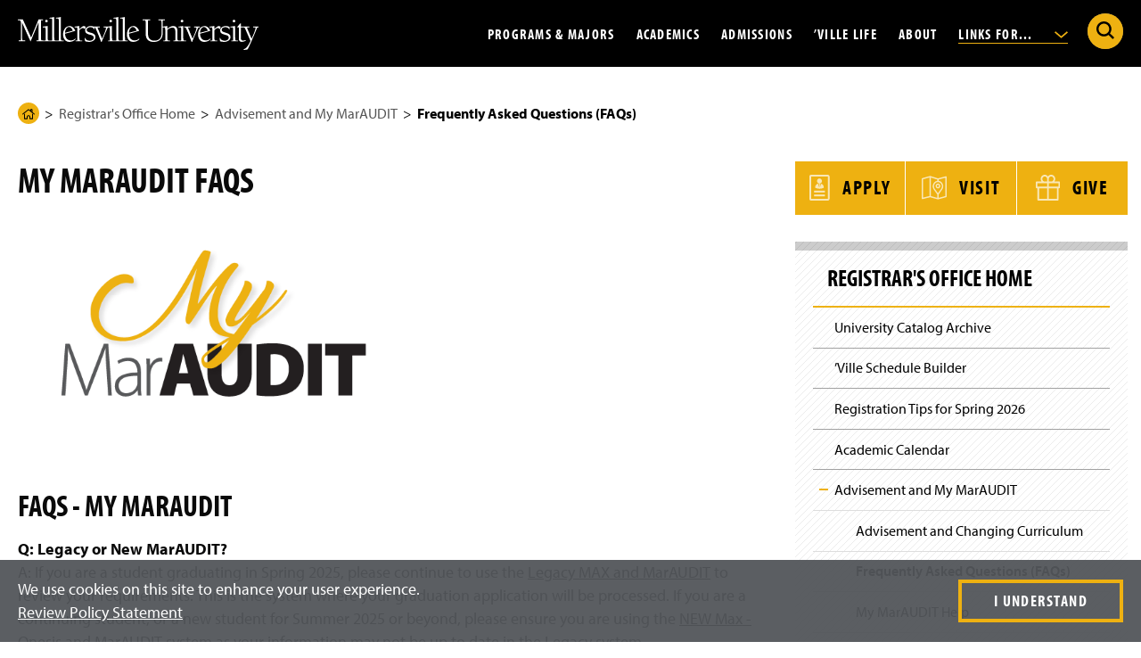

--- FILE ---
content_type: text/html; charset=UTF-8
request_url: https://www.millersville.edu/registrar/degreeaudit/degree-audit-faqs.php
body_size: 84979
content:

<!doctype html>
<html class="md-no-js no-js" lang="en" prefix="og: https://ogp.me/ns#">

    
<head>
    <meta charset="utf-8"/>
		



 




    <title>My MarAUDIT FAQs | Millersville University</title>
                            <meta content="summary" name="twitter:card"/>
    <meta content="@millersvilleu" name="twitter:site"/>
    <meta content="My MarAUDIT FAQs" name="twitter:title"/>
     <meta name="description" content="
    My MarAUDIT FAQs

" />
    <meta name="twitter:description" content="
    My MarAUDIT FAQs

" />
    <meta property="og:description" content="
    My MarAUDIT FAQs

"/>
                    
        <meta property="og:image" content="https://www.millersville.edu/lib/img/global/social-media-sharing.jpg"/>
        <meta name="twitter:image" content="https://www.millersville.edu/lib/img/global/social-media-sharing.jpg" />
        
    <meta content="website" property="og:type"/>
<meta content="Millersville University" property="og:site_name"/>
<meta content="My MarAUDIT FAQs" property="og:title"/>

<link rel="apple-touch-icon" sizes="180x180" href="/apple-touch-icon.png"/>
<link rel="icon" type="image/png" sizes="32x32" href="/favicon-32x32.png"/>
<link rel="icon" type="image/png" sizes="16x16" href="/favicon-16x16.png"/>
<link rel="manifest" href="/site.webmanifest"/>
<link rel="mask-icon" href="/safari-pinned-tab.svg" color="#5bbad5"/>
<meta content="#000000" name="msapplication-TileColor"/>
<meta content="#ffffff" name="theme-color"/>

	<meta name="id" content="f87a81fbac1e00dd5db349b24dd26c4b"/>
<script>dataLayer = [{'pageCreatedDate': '04/24/18', 'pageIndentifier': 'f87a81fbac1e00dd5db349b24dd26c4b'}];</script>
	    <meta content="IE=edge" http-equiv="X-UA-Compatible"/>
    <meta content="width=device-width,initial-scale=1,user-scalable=yes" name="viewport"/>
    <meta content="no-referrer-when-downgrade" name="referrer"/>
    <link href="https://use.typekit.net/mke4gcj.css" rel="stylesheet"/>


    <script>(function(w,d,s,l,i){w[l]=w[l]||[];w[l].push({'gtm.start':
    new Date().getTime(),event:'gtm.js'});var f=d.getElementsByTagName(s)[0],
    j=d.createElement(s),dl=l!='dataLayer'?'&l='+l:'';j.async=true;j.src=
    'https://www.googletagmanager.com/gtm.js?id='+i+dl;f.parentNode.insertBefore(j,f);
    })(window,document,'script','dataLayer','GTM-WWMCCGG');</script>
    <script src="/lib/js/typekit.js" type="text/javascript"></script>
    <link href="/lib/css/main.css?v=79" rel="stylesheet"/>
    <script src="/lib/js/plugins/modernizr.optimized.js?v=2" type="text/javascript"></script>
    <script src="/lib/js/plugins/jquery-3.6.1.min.js" type="text/javascript"></script>

                    
</head>
<body class="level">
    <noscript><iframe height="0" src="https://www.googletagmanager.com/ns.html?id=GTM-WWMCCGG" style="display:none;visibility:hidden" width="0"></iframe></noscript>
	<svg xmlns="http://www.w3.org/2000/svg" aria-hidden="true" style="position: absolute; width: 0; height: 0; overflow: hidden;" version="1.1" xmlns:xlink="http://www.w3.org/1999/xlink"> <defs> <symbol id="icon-youtube-icon" viewbox="0 0 32 32"> <path d="M31.331 8.248c-0.368-1.386-1.452-2.477-2.829-2.848-2.496-0.673-12.502-0.673-12.502-0.673s-10.007 0-12.502 0.673c-1.377 0.37-2.461 1.462-2.829 2.848-0.669 2.512-0.669 7.752-0.669 7.752s0 5.241 0.669 7.752c0.368 1.386 1.452 2.477 2.829 2.847 2.496 0.673 12.502 0.673 12.502 0.673s10.007 0 12.502-0.673c1.377-0.37 2.461-1.462 2.829-2.847 0.669-2.512 0.669-7.752 0.669-7.752s0-5.241-0.669-7.752zM12.727 20.758v-9.516l8.364 4.758-8.364 4.758z"/> </symbol> <symbol id="icon-simple-lock" viewbox="0 0 23 32"> <path d="M21.127 12.831v-3.389c0-5.207-4.236-9.442-9.442-9.442s-9.442 4.236-9.442 9.442v3.389h-2.242v19.169h23.369v-19.169h-2.242zM12.819 22.689v3.64h-2.268v-3.64c-1.001-0.438-1.701-1.435-1.701-2.598 0-1.566 1.269-2.835 2.835-2.835s2.835 1.269 2.835 2.835c0 1.162-0.7 2.16-1.701 2.598zM17.378 12.831h-11.387v-3.389c0-3.139 2.554-5.693 5.693-5.693s5.694 2.554 5.694 5.693v3.389z"/> </symbol> <symbol id="icon-small-lock-color" viewbox="0 0 24 32"> <path d="M0.982 13.72v13.912c0 1.9 1.541 3.441 3.441 3.441h15.542c1.9 0 3.441-1.541 3.441-3.441v-13.912h-22.424z" fill="#eeb111" style="fill: var(--color1, #eeb111);"/> <path d="M14.133 25.514l-0.903-3.509c0.502-0.365 0.804-0.946 0.804-1.581 0-1.149-0.997-2.071-2.171-1.946-0.897 0.096-1.626 0.815-1.73 1.71-0.085 0.724 0.226 1.406 0.79 1.816h0.001l-0.903 3.509h4.114z" fill="#454545" style="fill: var(--color2, #454545);"/> <path d="M23.616 12.591h-2.756v-3.673c0-4.821-3.828-8.843-8.648-8.917-4.906-0.075-8.921 3.894-8.921 8.783v3.807h-2.756c-0.295 0-0.535 0.239-0.535 0.535v14.932c0 2.178 1.765 3.943 3.943 3.943h16.265c2.178 0 3.943-1.765 3.943-3.943v-14.932c0-0.295-0.239-0.535-0.535-0.535zM7 8.784c0-2.798 2.277-5.075 5.075-5.075s5.075 2.277 5.075 5.075v3.807h-10.15v-3.807zM21.832 28.057c0 0.896-0.729 1.625-1.625 1.625h-16.265c-0.896 0-1.625-0.729-1.625-1.625v-13.148h19.514v13.148z" fill="#454545" style="fill: var(--color2, #454545);"/> </symbol> <symbol id="icon-small-lock-outline" viewbox="0 0 24 32"> <path d="M14.133 25.514l-0.903-3.509c0.502-0.365 0.804-0.946 0.804-1.581 0-1.149-0.997-2.071-2.171-1.946-0.897 0.096-1.626 0.815-1.73 1.71-0.085 0.724 0.226 1.406 0.79 1.816h0.001l-0.903 3.509h4.114z"/> <path d="M23.616 12.591h-2.756v-3.673c0-4.821-3.828-8.843-8.648-8.917-4.906-0.075-8.921 3.894-8.921 8.783v3.807h-2.756c-0.295 0-0.535 0.239-0.535 0.535v14.932c0 2.178 1.765 3.943 3.943 3.943h16.265c2.178 0 3.943-1.765 3.943-3.943v-14.932c0-0.295-0.239-0.535-0.535-0.535zM7 8.784c0-2.798 2.277-5.075 5.075-5.075s5.075 2.277 5.075 5.075v3.807h-10.15v-3.807zM21.832 28.057c0 0.896-0.729 1.625-1.625 1.625h-16.265c-0.896 0-1.625-0.729-1.625-1.625v-13.148h19.514v13.148z"/> </symbol> <symbol id="icon-star-fill" viewbox="0 0 33 32"> <path d="M17.42 1.383l3.382 10.462h11.026c0.705 0 1.022 0.916 0.423 1.339l-8.912 6.482 3.417 10.462c0.211 0.669-0.564 1.233-1.127 0.81l-8.912-6.447-8.912 6.482c-0.564 0.423-1.374-0.141-1.127-0.81l3.417-10.462-8.912-6.482c-0.564-0.423-0.282-1.339 0.423-1.339h11.026l3.382-10.498c0.211-0.669 1.198-0.669 1.409 0z" fill="#eeb111" style="fill: var(--color1, #eeb111);"/> </symbol> <symbol id="icon-star-outline" viewbox="0 0 33 32"> <path d="M7.373 32.001c-0.341 0-0.684-0.109-0.978-0.328-0.57-0.424-0.789-1.154-0.545-1.815l3.207-9.822-8.394-6.105c-0.573-0.429-0.801-1.163-0.577-1.833 0.222-0.668 0.818-1.099 1.518-1.099h10.385l3.185-9.887c0.209-0.663 0.83-1.113 1.542-1.113s1.332 0.448 1.544 1.114l3.184 9.85h10.385c0.707 0 1.327 0.455 1.542 1.132 0.217 0.683-0.024 1.392-0.611 1.806l-8.384 6.098 3.218 9.853c0.214 0.678-0.031 1.403-0.607 1.811-0.58 0.411-1.32 0.402-1.886-0.022l-8.383-6.063-8.396 6.106c-0.28 0.21-0.613 0.316-0.948 0.316zM7.514 30.433l-0.001 0.003c0-0.001 0.001-0.002 0.001-0.003zM7.277 30.267c-0.001 0.001-0.002 0.001-0.002 0.002l0.002-0.002zM26.143 30.223l0.002 0.001c-0.001-0.001-0.001-0.001-0.002-0.001zM2.048 12.761l9.081 6.604-3.47 10.624 9.055-6.585 9.059 6.552-3.471-10.626 9.081-6.604h-11.222l-3.445-10.659-3.445 10.694h-11.223zM31.732 12.471v0zM16.851 1.648l-0.001 0.001c0-0.001 0-0.001 0.001-0.001z"/> </symbol> <symbol id="icon-twitter-x" viewbox="0 0 32 32"> <path d="M0.237 1.175l12.231 16.354-12.308 13.297h2.77l10.776-11.642 8.707 11.642h9.427l-12.92-17.274 11.457-12.377h-2.77l-9.924 10.721-8.019-10.721h-9.427zM4.311 3.215h4.331l19.124 25.57h-4.331l-19.124-25.57z"/> </symbol> <symbol id="icon-briefcase" viewbox="0 0 37 32"> <path d="M34.236 5.139h-9.086v-0.226c-0-0.381-0.309-0.69-0.69-0.69h-0.291v-2.172c-0.001-1.133-0.919-2.050-2.052-2.052h-7.572c-1.133 0.001-2.050 0.919-2.052 2.052v2.172h-0.291c-0.381 0-0.69 0.309-0.69 0.69v0 0.226h-9.086c-1.338 0.002-2.423 1.086-2.425 2.424v20.325c0.002 1.338 1.086 2.423 2.424 2.425h31.811c1.338-0.002 2.423-1.086 2.425-2.424v-20.325c-0.002-1.338-1.086-2.423-2.424-2.425h-0zM13.873 2.052c0-0.371 0.301-0.671 0.671-0.671h7.572c0.371 0 0.671 0.301 0.671 0.671v2.172h-0.292c-0.381 0-0.69 0.309-0.69 0.69v0 0.226h-6.95v-0.226c-0-0.381-0.309-0.69-0.69-0.69h-0.292zM2.425 6.519h31.811c0.576 0.001 1.044 0.468 1.044 1.044v7.546c-4.238 1.895-9.165 3.095-14.345 3.319l-0.084 0.003v-2.867c-0-0.381-0.309-0.69-0.69-0.69h-3.661c-0.381 0-0.69 0.309-0.69 0.69v0 2.867c-5.264-0.227-10.191-1.427-14.686-3.424l0.257 0.102v-7.546c0.001-0.576 0.468-1.044 1.044-1.044h0zM19.471 16.255v4.451h-2.281v-4.451zM34.236 28.933h-31.811c-0.576-0.001-1.044-0.468-1.044-1.044v-11.274c4.246 1.818 9.173 2.972 14.341 3.197l0.088 0.003v1.581c0 0.381 0.309 0.69 0.69 0.69h3.661c0.381-0 0.69-0.309 0.69-0.69v0-1.581c5.256-0.228 10.183-1.383 14.705-3.304l-0.276 0.104v11.274c-0.001 0.576-0.468 1.044-1.044 1.044h-0z"/> </symbol> <symbol id="icon-diploma" viewbox="0 0 68 32"> <path d="M65.67 3.138c-0.197-0.303-0.534-0.501-0.917-0.501-0.079 0-0.157 0.009-0.231 0.025l0.007-0.001c-0.844 0.175-1.69 0.335-2.536 0.496-0.089-0.217-0.175-0.447-0.269-0.634-0.182-0.355-0.545-0.593-0.964-0.593-0.096 0-0.189 0.013-0.278 0.036l0.008-0.002c-20.313 5.284-32.698 5.284-53.065-0.011-0.068-0.015-0.146-0.024-0.226-0.024-0.419 0-0.781 0.239-0.96 0.587l-0.003 0.006c-0.092 0.183-0.176 0.409-0.263 0.621-0.828-0.158-1.654-0.314-2.501-0.489-0.059-0.012-0.127-0.018-0.197-0.018-0.382 0-0.718 0.198-0.911 0.497l-0.003 0.004c-1.457 2.305-2.362 7.064-2.362 12.418s0.905 10.114 2.362 12.419c0.199 0.303 0.537 0.5 0.92 0.5 0.078 0 0.154-0.008 0.228-0.024l-0.007 0.001c0.822-0.17 1.646-0.326 2.47-0.483 0.087 0.212 0.171 0.438 0.263 0.622 0.187 0.354 0.553 0.59 0.974 0.59 0.096 0 0.189-0.012 0.277-0.035l-0.008 0.002 2.952-0.777c4.281-1.343 9.294-2.347 14.461-2.818l0.287-0.021-0.965 1.999c-0.067 0.137-0.107 0.298-0.107 0.468 0 0.596 0.483 1.079 1.079 1.079 0.097 0 0.191-0.013 0.281-0.037l-0.008 0.002 3.386-0.89 1.407 3.204c0.168 0.377 0.536 0.636 0.966 0.644h0.021c0.425-0 0.792-0.246 0.969-0.603l0.003-0.006 1.77-3.664 1.769 3.664c0.179 0.363 0.547 0.609 0.971 0.609h0.020c0.431-0.008 0.799-0.268 0.964-0.637l0.003-0.007 1.408-3.204 3.384 0.89c0.082 0.022 0.176 0.035 0.274 0.035 0.596 0 1.078-0.483 1.078-1.078 0-0.171-0.040-0.332-0.11-0.475l0.003 0.006-0.965-1.999c5.458 0.492 10.476 1.497 15.283 2.98l-0.522-0.139 2.949 0.776c0.081 0.022 0.174 0.034 0.27 0.034 0.419 0 0.782-0.238 0.961-0.587l0.003-0.006c0.094-0.187 0.18-0.417 0.269-0.634 0.85 0.162 1.698 0.322 2.567 0.502 0.060 0.011 0.129 0.018 0.199 0.018h0c0.382-0 0.717-0.198 0.908-0.497l0.003-0.004c1.457-2.305 2.362-7.064 2.362-12.419s-0.905-10.113-2.362-12.418zM5.317 25.897c-0.492 0.095-0.985 0.187-1.475 0.285-1.080-2.848-1.706-6.14-1.706-9.579 0-0.368 0.007-0.735 0.021-1.099l-0.002 0.052c-0.013-0.312-0.020-0.678-0.020-1.046 0-3.439 0.625-6.731 1.769-9.77l-0.063 0.191c0.491 0.099 0.983 0.19 1.475 0.285-0.668 2.915-1.051 6.263-1.051 9.7 0 0.225 0.002 0.45 0.005 0.675l-0-0.034c-0.003 0.191-0.005 0.415-0.005 0.641 0 3.437 0.383 6.785 1.109 10.003l-0.057-0.303zM9.881 26.285l-2.051 0.54c-0.015-0.042-0.029-0.097-0.044-0.141 0.003-0.028 0.004-0.061 0.004-0.094 0-0.023-0.001-0.046-0.002-0.069l0 0.003c-0.032-0.161-0.097-0.304-0.188-0.426l0.002 0.003c-0.753-2.913-1.185-6.256-1.185-9.701 0-0.297 0.003-0.593 0.010-0.889l-0.001 0.044c-0.006-0.251-0.009-0.547-0.009-0.843 0-3.446 0.432-6.79 1.246-9.983l-0.060 0.279c0.088-0.119 0.153-0.26 0.184-0.414l0.001-0.007c0.001-0.019 0.002-0.042 0.002-0.065 0-0.033-0.002-0.066-0.005-0.098l0 0.004c0.015-0.045 0.030-0.102 0.046-0.145 6.618 1.889 14.329 3.215 22.267 3.706l0.315 0.016v0.784c-2.465 1.289-4.119 3.828-4.119 6.753 0 1.715 0.568 3.297 1.527 4.569l-0.014-0.019-1.546 3.201c-6.001 0.424-11.583 1.488-16.91 3.133l0.529-0.141zM31.286 28.347l-0.837-1.906c-0.171-0.383-0.548-0.645-0.987-0.645-0.097 0-0.192 0.013-0.281 0.037l0.008-0.002-2.014 0.53 2.247-4.652c0.629 0.468 1.358 0.85 2.143 1.108l0.054 0.015 1.165 2.413zM28.451 15.556c0-3.054 2.476-5.53 5.531-5.53s5.531 2.476 5.531 5.531-2.476 5.531-5.531 5.531c0 0 0 0 0 0v0c-3.053-0.003-5.528-2.478-5.531-5.531v-0zM38.774 25.832c-0.082-0.023-0.177-0.036-0.275-0.036-0.438 0-0.815 0.262-0.983 0.638l-0.003 0.007-0.838 1.906-2.474-5.126c1.641-0.048 3.142-0.608 4.359-1.525l-0.019 0.014 2.246 4.651zM60.131 26.825l-2.037-0.536c-4.802-1.506-10.389-2.572-16.156-2.982l-0.238-0.014-1.545-3.201c0.945-1.252 1.513-2.834 1.513-4.55 0-2.926-1.654-5.465-4.078-6.734l-0.042-0.020v-0.783c8.252-0.506 15.963-1.832 23.361-3.909l-0.779 0.187c0.902 3.047 1.421 6.549 1.421 10.171 0 0.387-0.006 0.773-0.018 1.158l0.001-0.056c0.010 0.328 0.016 0.714 0.016 1.102 0 3.621-0.519 7.12-1.486 10.429l0.066-0.262zM64.191 26.182c-0.513-0.103-1.029-0.2-1.543-0.298 0.666-2.912 1.048-6.256 1.048-9.69 0-0.224-0.002-0.448-0.005-0.672l0 0.034c0.003-0.19 0.005-0.414 0.005-0.638 0-3.433-0.382-6.777-1.105-9.992l0.057 0.303c0.515-0.099 1.031-0.196 1.543-0.298 1.080 2.848 1.706 6.14 1.706 9.579 0 0.368-0.007 0.734-0.021 1.099l0.002-0.052c0.013 0.312 0.020 0.679 0.020 1.047 0 3.439-0.625 6.732-1.769 9.771l0.063-0.191zM33.981 11.951c-1.991 0-3.605 1.614-3.605 3.605s1.614 3.605 3.605 3.605c1.991 0 3.605-1.614 3.605-3.605 0 0 0 0 0 0v0c0-0 0-0 0-0 0-1.991-1.614-3.605-3.605-3.605-0 0-0 0-0 0v0zM33.981 17.006c-0.8 0-1.449-0.649-1.449-1.449s0.649-1.449 1.449-1.449c0.8 0 1.449 0.649 1.449 1.449v0c-0.001 0.8-0.649 1.448-1.449 1.449h-0z"/> </symbol> <symbol id="icon-pause-solid" viewbox="0 0 32 32"> <path d="M7.571 5.229h5.62v21.541h-5.62zM18.81 5.229v21.541h5.619v-21.541z"/> </symbol> <symbol id="icon-play-solid" viewbox="0 0 32 32"> <path d="M7.805 26.829v-21.658l18.459 10.829-18.459 10.829z"/> </symbol> <symbol id="icon-tiktok" viewbox="0 0 32 32"> <path d="M23.462 0v0.027c0.002 0.487 0.144 7.53 7.535 7.969 0 6.552 0.003 0 0.003 5.441-0.555 0.033-4.865-0.278-7.546-2.67l-0.008 10.593c0.066 4.797-2.604 9.501-7.603 10.449-0.607 0.121-1.305 0.19-2.019 0.19-0.981 0-1.932-0.13-2.835-0.375l0.076 0.017c-12.195-3.648-8.143-21.736 4.102-19.8 0 5.839 0.003-0.002 0.003 5.839-5.059-0.744-6.751 3.464-5.407 6.477 1.223 2.743 6.26 3.338 8.017-0.532 0.19-0.737 0.299-1.584 0.299-2.456 0-0.047-0-0.094-0.001-0.142l0 0.007v-21.035z"/> </symbol> <symbol id="icon-external-link" viewbox="0 0 32 32"> <path d="M32 22.188v7.779c0 0 0 0 0 0 0 1.123-0.91 2.033-2.033 2.033 0 0 0 0 0 0h-27.934c0 0 0 0 0 0-1.123 0-2.033-0.91-2.033-2.033 0 0 0 0 0 0v0-27.934c0 0 0 0 0 0 0-1.123 0.91-2.033 2.033-2.033 0 0 0 0 0 0h7.779c1.121 0.003 2.029 0.912 2.029 2.033s-0.908 2.030-2.028 2.033h-5.746v23.867h23.867v-5.746c0.003-1.121 0.912-2.029 2.033-2.029s2.030 0.908 2.033 2.028v0zM29.967 0h-11.845c-0.001 0-0.003 0-0.005 0-1.123 0-2.033 0.91-2.033 2.033s0.91 2.033 2.033 2.033c0.002 0 0.003 0 0.005 0h6.937l-11.518 11.518c-0.366 0.368-0.592 0.875-0.592 1.434 0 1.123 0.91 2.033 2.033 2.033 0.56 0 1.067-0.226 1.435-0.592l11.518-11.518v6.937c0 0.001 0 0.003 0 0.005 0 1.123 0.91 2.033 2.033 2.033s2.033-0.91 2.033-2.033c0-0.002 0-0.003 0-0.005v0-11.845c0 0 0 0 0 0 0-1.123-0.91-2.033-2.033-2.033 0 0 0 0 0 0v0z"/> </symbol> <symbol id="icon-info" viewbox="0 0 32 32"> <path d="M32 16c0 8.837-7.163 16-16 16s-16-7.163-16-16c0-8.837 7.163-16 16-16s16 7.163 16 16z" fill="#eeb111" style="fill: var(--color1, #eeb111);"/> <path d="M16.022 22.846c0 0.902 0.421 1.263 0.782 1.263 1.142 0 2.886-1.804 2.886-1.804l0.481 0.481s-3.427 3.728-6.193 3.728c-1.744 0-3.487-0.541-3.487-3.007 0-2.645 3.247-6.313 3.247-8.658 0.003-0.021 0.005-0.045 0.005-0.069 0-0.263-0.213-0.477-0.477-0.477-0.024 0-0.049 0.002-0.072 0.005l0.003-0c-0.601 0-2.225 1.443-2.225 1.443l-0.421-0.541c0.962-0.842 3.908-3.427 5.832-3.427 1.683 0 2.766 0.902 2.766 2.044 0 2.585-3.127 6.554-3.127 9.019z" fill="#000" style="fill: var(--color3, #000);"/> <path d="M21.297 7.53c0 1.614-1.308 2.922-2.922 2.922s-2.922-1.308-2.922-2.922c0-1.614 1.308-2.922 2.922-2.922s2.922 1.308 2.922 2.922z" fill="#000" style="fill: var(--color3, #000);"/> </symbol> <symbol id="icon-computer" viewbox="0 0 42 32"> <path d="M36.95 21.848v-16.621c0-1.341-1.087-2.428-2.428-2.428h-27.157c-1.341 0-2.428 1.087-2.428 2.428v16.621c0 1.341 1.087 2.428 2.428 2.428h27.157c1.341 0 2.428-1.087 2.428-2.428zM6.422 21.848v-16.621c0-0.52 0.423-0.943 0.943-0.943h27.157c0.52 0 0.943 0.423 0.943 0.943v16.621c0 0.52-0.423 0.943-0.943 0.943h-27.157c-0.52 0-0.943-0.423-0.943-0.943z"/> <path d="M40.789 25.073h-1.039v-20.641c0-2.444-1.988-4.432-4.432-4.432h-28.747c-2.444 0-4.432 1.988-4.432 4.432v20.641h-1.040c-0.605 0-1.098 0.492-1.098 1.098v1.158c0 2.576 2.096 4.671 4.672 4.671h32.544c2.576 0 4.672-2.096 4.672-4.671v-1.158c0-0.606-0.493-1.098-1.099-1.098zM3.623 4.432c0-1.625 1.322-2.947 2.947-2.947h28.747c1.625 0 2.947 1.322 2.947 2.947v20.641h-10.713c-0.235 0-0.455 0.111-0.595 0.299l-0.165 0.221h-11.696l-0.164-0.22c-0.14-0.189-0.361-0.299-0.595-0.299h-10.713v-20.641zM40.403 27.329c0 1.757-1.43 3.186-3.187 3.186h-32.544c-1.757 0-3.187-1.43-3.187-3.186v-0.771h12.478l1.091 1.465c0.14 0.189 0.361 0.299 0.595 0.299h10.587c0.235 0 0.455-0.111 0.595-0.299l1.091-1.465h12.479v0.771z"/> <path d="M26.452 6.693c-0.29-0.29-0.76-0.29-1.050 0l-11.168 11.168c-0.29 0.29-0.29 0.76 0 1.050 0.145 0.145 0.334 0.218 0.525 0.218s0.38-0.073 0.525-0.218l11.168-11.168c0.29-0.29 0.29-0.76 0-1.050z"/> <path d="M27.732 9.039l-7.948 7.948c-0.29 0.29-0.29 0.76 0 1.050 0.145 0.145 0.334 0.218 0.525 0.218s0.38-0.073 0.525-0.218l7.948-7.948c0.29-0.29 0.29-0.76 0-1.050s-0.76-0.29-1.050 0z"/> </symbol> <symbol id="icon-alert" viewbox="0 0 36 32"> <path d="M36.104 29.128l-16.265-28.171c-0.337-0.576-0.953-0.957-1.658-0.957s-1.321 0.381-1.653 0.948l-0.005 0.009-16.265 28.171c-0.161 0.275-0.257 0.605-0.257 0.957 0 1.057 0.857 1.915 1.915 1.915h32.529c1.057 0 1.914-0.857 1.914-1.915 0-0.352-0.095-0.683-0.261-0.966l0.005 0.009zM20.276 9.631l-0.544 12.348h-3.101l-0.544-12.348zM18.182 28.235c-1.36 0-2.312-1.006-2.312-2.366 0-1.441 0.979-2.393 2.312-2.393 1.36 0 2.285 0.952 2.312 2.393 0 1.36-0.898 2.366-2.312 2.366z"/> </symbol> <symbol id="icon-members-academics" viewbox="0 0 32 32"> <path d="M27.563 16.738c0.583-0.72 0.937-1.652 0.937-2.67 0-2.272-1.752-4.12-3.905-4.12s-3.905 1.848-3.905 4.12c0 1.018 0.354 1.95 0.936 2.67-0.211 0.148-0.411 0.312-0.601 0.49-0.444-0.632-0.996-1.184-1.64-1.623 0.704-0.841 1.133-1.946 1.133-3.154 0-0.871-0.221-1.703-0.638-2.438l2.477-0.99c0.159-0.064 0.263-0.217 0.263-0.388s-0.104-0.325-0.263-0.388l-6.201-2.478c-0.1-0.040-0.211-0.040-0.31 0l-6.201 2.478c-0.159 0.064-0.263 0.217-0.263 0.388s0.104 0.325 0.263 0.388l2.477 0.99c-0.417 0.735-0.638 1.568-0.638 2.438 0 1.208 0.429 2.313 1.133 3.154-0.644 0.439-1.196 0.991-1.64 1.623-0.19-0.178-0.39-0.342-0.601-0.49 0.582-0.72 0.936-1.651 0.936-2.67 0-2.272-1.752-4.12-3.905-4.12s-3.905 1.848-3.905 4.12c0 1.019 0.354 1.95 0.937 2.67-1.504 1.053-2.422 2.825-2.422 4.745v1.799c0 0.231 0.187 0.418 0.418 0.418s0.418-0.187 0.418-0.418v-1.799c0-1.698 0.832-3.26 2.188-4.145 0.657 0.531 1.476 0.85 2.366 0.85s1.707-0.319 2.364-0.849c0.272 0.178 0.525 0.385 0.758 0.62-0.508 0.965-0.791 2.063-0.791 3.208v2.115c0 0.231 0.187 0.418 0.418 0.418s0.418-0.187 0.418-0.418v-2.115c0-2.039 1.008-3.911 2.648-4.96 0.767 0.634 1.732 1.013 2.779 1.013s2.012-0.379 2.779-1.013c1.639 1.049 2.648 2.921 2.648 4.96v2.115c0 0.231 0.187 0.418 0.418 0.418s0.418-0.187 0.418-0.418v-2.115c0-1.144-0.283-2.242-0.791-3.207 0.232-0.235 0.486-0.442 0.758-0.62 0.657 0.53 1.475 0.849 2.364 0.849s1.709-0.319 2.366-0.85c1.356 0.885 2.188 2.446 2.188 4.145v1.799c0 0.231 0.187 0.418 0.418 0.418s0.418-0.187 0.418-0.418v-1.799c0-1.92-0.917-3.691-2.422-4.745zM4.337 14.068c0-1.81 1.377-3.283 3.069-3.283s3.069 1.473 3.069 3.283c0 1.811-1.377 3.284-3.069 3.284s-3.069-1.473-3.069-3.284zM16 6.607l5.074 2.027-5.074 2.027-5.074-2.027 5.074-2.027zM15.845 11.5c0.050 0.020 0.103 0.030 0.155 0.030s0.105-0.010 0.155-0.030l2.942-1.175c0.169 0.279 0.301 0.576 0.398 0.887-1.062 0.452-2.262 0.692-3.494 0.692s-2.432-0.241-3.494-0.692c0.096-0.311 0.229-0.608 0.398-0.887l2.942 1.175zM12.319 12.45c0-0.134 0.008-0.267 0.021-0.399 1.124 0.452 2.379 0.689 3.66 0.689s2.536-0.237 3.66-0.689c0.012 0.132 0.021 0.264 0.021 0.399 0 2.169-1.651 3.933-3.681 3.933s-3.681-1.764-3.681-3.933zM21.526 14.068c0-1.81 1.377-3.283 3.069-3.283s3.069 1.473 3.069 3.283c0 1.811-1.377 3.284-3.069 3.284s-3.069-1.473-3.069-3.284z"/> </symbol> <symbol id="icon-pillar" viewbox="0 0 32 32"> <path d="M24.198 5.642c-0.034 0-0.068 0-0.102 0.001l-16.185 0c-3.305-0.056-6.036 2.55-6.091 5.808-0.022 1.286 0.466 2.503 1.372 3.427 0.905 0.922 2.121 1.442 3.422 1.464 0.419 0.007 0.823-0.051 1.203-0.163v11.389c0 0.231 0.187 0.418 0.418 0.418s0.418-0.187 0.418-0.418v-11.746c0.765-0.432 1.371-1.105 1.71-1.917h11.272c0.34 0.812 0.946 1.485 1.71 1.917v11.746c0 0.231 0.187 0.418 0.418 0.418s0.418-0.187 0.418-0.418v-11.39c0.36 0.106 0.741 0.164 1.135 0.164 0.023 0 0.045-0 0.068-0.001 1.301-0.021 2.517-0.541 3.422-1.464 0.907-0.924 1.394-2.141 1.372-3.427-0.055-3.224-2.732-5.809-5.982-5.809zM10.605 13.067c0.033-0.193 0.057-0.389 0.060-0.591 0.012-0.68-0.192-1.33-0.575-1.879h11.82c-0.383 0.549-0.587 1.199-0.575 1.879 0.003 0.202 0.027 0.398 0.060 0.591h-10.79zM28.211 14.291c-0.75 0.764-1.758 1.195-2.839 1.213-1.737 0.022-3.172-1.336-3.201-3.043-0.011-0.638 0.231-1.242 0.682-1.701 0.452-0.461 1.060-0.721 1.712-0.731 1.022-0.015 1.878 0.79 1.896 1.799 0.006 0.367-0.133 0.716-0.393 0.98-0.261 0.267-0.613 0.417-0.99 0.423-0.006 0-0.012 0-0.018 0-0.567 0-1.033-0.447-1.042-1.004-0.003-0.194 0.071-0.379 0.209-0.519 0.14-0.142 0.327-0.222 0.529-0.226 0.231-0.004 0.415-0.194 0.411-0.425-0.004-0.229-0.19-0.411-0.418-0.411-0.002 0-0.005 0-0.007 0-0.423 0.007-0.818 0.176-1.112 0.476-0.296 0.302-0.455 0.699-0.448 1.12 0.018 1.024 0.881 1.844 1.911 1.826 0.598-0.010 1.157-0.249 1.574-0.673 0.418-0.426 0.643-0.988 0.633-1.581-0.025-1.47-1.253-2.647-2.746-2.621-0.653 0.011-1.273 0.209-1.799 0.567h-13.504c-0.525-0.358-1.146-0.556-1.799-0.567-1.487-0.027-2.721 1.151-2.746 2.621-0.010 0.593 0.215 1.155 0.633 1.581 0.417 0.424 0.976 0.664 1.574 0.673 1.036 0.019 1.893-0.802 1.911-1.826 0.007-0.42-0.152-0.818-0.448-1.12-0.294-0.3-0.689-0.469-1.112-0.476-0.222-0.008-0.421 0.18-0.425 0.411s0.18 0.421 0.411 0.425c0.202 0.003 0.389 0.084 0.529 0.226 0.138 0.14 0.212 0.325 0.209 0.519-0.010 0.563-0.489 1.008-1.060 1.004-0.377-0.006-0.729-0.157-0.99-0.423-0.26-0.265-0.4-0.613-0.393-0.98 0.017-0.999 0.85-1.8 1.864-1.8 0.011 0 0.021 0 0.032 0 0.652 0.011 1.259 0.271 1.712 0.731 0.451 0.459 0.693 1.063 0.682 1.701-0.029 1.689-1.435 3.043-3.147 3.043-0.018 0-0.036-0-0.054-0-1.080-0.018-2.088-0.449-2.839-1.213-0.749-0.763-1.151-1.767-1.133-2.826 0.048-2.796 2.39-5.036 5.248-4.985l16.199-0c2.832-0.046 5.193 2.189 5.241 4.986 0.018 1.060-0.384 2.064-1.133 2.826z"/> <path d="M11.554 16.373c-1.045 0-1.896 0.851-1.896 1.896v9.298c0 0.231 0.187 0.418 0.418 0.418s0.418-0.187 0.418-0.418v-9.298c0-0.584 0.475-1.059 1.059-1.059s1.059 0.475 1.059 1.059v9.298c0 0.231 0.187 0.418 0.418 0.418s0.418-0.187 0.418-0.418v-9.298c0-1.045-0.851-1.896-1.896-1.896z"/> <path d="M16.125 16.373c-1.045 0-1.896 0.851-1.896 1.896v9.298c0 0.231 0.187 0.418 0.418 0.418s0.418-0.187 0.418-0.418v-9.298c0-0.584 0.475-1.059 1.059-1.059s1.059 0.475 1.059 1.059v9.298c0 0.231 0.187 0.418 0.418 0.418s0.418-0.187 0.418-0.418v-9.298c0-1.045-0.851-1.896-1.896-1.896z"/> <path d="M20.696 16.373c-1.046 0-1.896 0.851-1.896 1.896v9.298c0 0.231 0.187 0.418 0.418 0.418s0.418-0.187 0.418-0.418v-9.298c0-0.584 0.475-1.059 1.059-1.059s1.059 0.475 1.059 1.059v9.298c0 0.231 0.187 0.418 0.418 0.418s0.418-0.187 0.418-0.418v-9.298c0-1.045-0.851-1.896-1.896-1.896z"/> </symbol> <symbol id="icon-scale" viewbox="0 0 32 32"> <path d="M29.469 15.543c0-0.004 0-0.008 0-0.012 0-0.010-0.002-0.018-0.003-0.028-0.001-0.016-0.002-0.032-0.005-0.048-0.002-0.013-0.007-0.026-0.010-0.039s-0.007-0.026-0.012-0.039c-0.006-0.015-0.014-0.028-0.021-0.042-0.005-0.009-0.008-0.018-0.013-0.026l-4.692-7.466h2.227c0.231 0 0.418-0.187 0.418-0.418s-0.187-0.418-0.418-0.418h-9.253c-0.188-0.757-0.872-1.321-1.686-1.321s-1.498 0.564-1.686 1.321h-9.253c-0.231 0-0.418 0.187-0.418 0.418s0.187 0.418 0.418 0.418h2.227l-4.692 7.466c-0.005 0.008-0.008 0.017-0.012 0.025-0.008 0.014-0.016 0.028-0.022 0.043-0.005 0.013-0.008 0.026-0.012 0.039s-0.008 0.026-0.010 0.039c-0.003 0.016-0.004 0.032-0.005 0.048-0.001 0.009-0.003 0.018-0.003 0.028 0 0.004 0 0.008 0 0.012 0 0.001 0 0.002 0 0.003 0.008 3.033 2.478 5.498 5.513 5.498s5.505-2.465 5.513-5.498c0-0.001 0-0.002 0-0.003 0-0.004 0-0.008 0-0.012 0-0.010-0.002-0.018-0.003-0.028-0.001-0.016-0.002-0.032-0.005-0.048-0.002-0.013-0.007-0.026-0.010-0.039s-0.007-0.026-0.012-0.039c-0.006-0.015-0.014-0.028-0.021-0.042-0.005-0.009-0.008-0.018-0.013-0.026l-4.692-7.466h5.513c0.155 0.623 0.645 1.113 1.268 1.268v13.231h-4.584c-1.019 0-1.861 0.762-1.991 1.746h-3.603c-0.231 0-0.418 0.187-0.418 0.418v1.39c0 0.231 0.187 0.418 0.418 0.418h21.192c0.231 0 0.418-0.187 0.418-0.418v-1.39c0-0.231-0.187-0.418-0.418-0.418h-3.603c-0.13-0.984-0.972-1.746-1.991-1.746h-4.584v-13.231c0.623-0.155 1.113-0.645 1.268-1.268h5.513l-4.692 7.466c-0.005 0.008-0.008 0.017-0.013 0.026-0.007 0.014-0.015 0.028-0.021 0.042-0.005 0.013-0.008 0.026-0.012 0.039s-0.008 0.025-0.010 0.039c-0.003 0.016-0.004 0.032-0.005 0.048-0.001 0.009-0.003 0.018-0.003 0.028 0 0.004 0 0.008 0 0.012 0 0.001 0 0.002 0 0.003 0.008 3.033 2.478 5.498 5.513 5.498s5.505-2.465 5.513-5.498c0-0.001 0-0.002 0-0.003zM8.044 8.211l4.338 6.902h-8.676l4.338-6.902zM8.044 20.208c-2.438 0-4.446-1.875-4.658-4.258h9.316c-0.212 2.383-2.22 4.258-4.658 4.258zM26.178 25.478h-20.355v-0.553h20.355v0.553zM22.144 24.088h-12.288c0.12-0.52 0.586-0.91 1.142-0.91h10.004c0.556 0 1.022 0.389 1.142 0.91zM16 8.328c-0.498 0-0.903-0.405-0.903-0.903s0.405-0.903 0.903-0.903 0.903 0.405 0.903 0.903-0.405 0.903-0.903 0.903zM28.294 15.113h-8.676l4.338-6.902 4.338 6.902zM23.956 20.208c-2.438 0-4.446-1.875-4.658-4.258h9.316c-0.212 2.383-2.22 4.258-4.658 4.258z"/> </symbol> <symbol id="icon-service" viewbox="0 0 32 32"> <path d="M29.206 12.94c0-1.801-0.701-3.494-1.975-4.768-2.629-2.629-6.907-2.629-9.536 0l-1.701 1.701-1.692-1.692c-2.629-2.629-6.907-2.629-9.536 0s-2.629 6.907 0 9.536l1.985 1.985c0 0 0.001 0 0.001 0.001-0.078 0.595 0.109 1.219 0.566 1.675 0.39 0.39 0.902 0.585 1.414 0.585 0.018 0 0.035-0.002 0.053-0.003-0.165 0.659 0.008 1.386 0.523 1.901 0.39 0.39 0.902 0.585 1.414 0.585 0.086 0 0.171-0.008 0.256-0.018-0.076 0.594 0.111 1.215 0.566 1.67 0.378 0.378 0.88 0.586 1.414 0.586 0.167 0 0.329-0.023 0.487-0.062-0.014 0.529 0.179 1.062 0.582 1.465 0.39 0.39 0.902 0.585 1.414 0.585 0.237 0 0.473-0.044 0.697-0.127 0.115 0.020 0.23 0.033 0.345 0.033 0.522 0 1.025-0.204 1.406-0.585 0.31-0.311 0.502-0.713 0.561-1.14 0.333 0.22 0.717 0.33 1.101 0.33 0.512 0 1.024-0.195 1.414-0.585 0.452-0.452 0.64-1.069 0.568-1.659 0.082 0.010 0.164 0.017 0.246 0.017 0.512 0 1.024-0.195 1.414-0.585 0.682-0.682 0.767-1.738 0.256-2.513 0.417-0.057 0.819-0.244 1.139-0.564 0.417-0.417 0.608-0.973 0.58-1.519l2.066-2.066c1.273-1.273 1.975-2.967 1.975-4.768zM7.909 20.786c-0.453-0.453-0.453-1.191 0-1.645l1.489-1.489c0.227-0.227 0.524-0.34 0.822-0.34s0.595 0.113 0.822 0.34c0.453 0.453 0.453 1.191 0 1.644l-1.489 1.489c-0.453 0.453-1.191 0.454-1.644 0zM9.898 23.269c-0.453-0.453-0.453-1.191 0-1.644l2.236-2.236c0.227-0.227 0.524-0.34 0.822-0.34s0.595 0.113 0.822 0.34c0.453 0.453 0.453 1.191 0 1.645l-2.236 2.236c-0.453 0.453-1.191 0.453-1.645 0zM13.779 25.505c-0.22 0.22-0.512 0.341-0.822 0.341s-0.603-0.121-0.822-0.341c-0.453-0.453-0.453-1.191 0-1.644l2.236-2.236c0.227-0.227 0.524-0.34 0.822-0.34s0.596 0.113 0.822 0.34c0.453 0.453 0.453 1.191 0 1.644l-1.989 1.989c-0 0-0 0-0 0l-0.247 0.247zM14.617 27.494c-0.453-0.453-0.453-1.191-0-1.645l1.489-1.489c0.227-0.227 0.524-0.34 0.822-0.34s0.595 0.113 0.822 0.34c0.453 0.453 0.453 1.191 0 1.644l-1.489 1.489c-0.453 0.453-1.191 0.453-1.645 0zM23.994 20.701c-0.453 0.453-1.191 0.454-1.644 0l-4.54-4.54c-0.163-0.163-0.428-0.163-0.591 0s-0.163 0.428 0 0.591l5.381 5.381c0.453 0.453 0.453 1.191 0 1.644-0.433 0.433-1.123 0.448-1.58 0.053-0.019-0.020-0.036-0.042-0.056-0.062l-5.381-5.381c-0.163-0.163-0.428-0.163-0.591 0-0.001 0.001-0.002 0.003-0.004 0.004s-0.004 0.003-0.005 0.004c-0.163 0.163-0.163 0.428 0 0.591l5.381 5.381c0.020 0.020 0.041 0.037 0.061 0.055 0.395 0.456 0.381 1.147-0.053 1.58-0.449 0.448-1.175 0.452-1.629 0.012 0.339-0.738 0.207-1.641-0.4-2.249-0.359-0.359-0.823-0.551-1.294-0.579 0.287-0.72 0.14-1.575-0.442-2.157-0.455-0.455-1.076-0.642-1.67-0.566 0.076-0.594-0.111-1.215-0.566-1.67-0.582-0.582-1.437-0.729-2.157-0.442-0.028-0.471-0.22-0.935-0.579-1.294-0.779-0.78-2.048-0.78-2.827 0l-1.489 1.489c-0.092 0.092-0.171 0.19-0.241 0.294l-1.718-1.718c-2.303-2.303-2.303-6.050 0-8.353s6.049-2.303 8.353 0l1.692 1.692-3.796 3.796c-0.274 0.273-0.424 0.637-0.424 1.024s0.151 0.75 0.424 1.023c0.497 0.497 1.151 0.746 1.804 0.746s1.307-0.249 1.804-0.746l3.016-3.016 5.764 5.764c0.453 0.453 0.453 1.191 0 1.644zM24.892 18.864c-0.084-0.142-0.184-0.277-0.306-0.399l-6.060-6.060c-0.163-0.163-0.428-0.163-0.591 0l-3.312 3.312c-0.669 0.669-1.756 0.669-2.425 0-0.238-0.238-0.238-0.626 0-0.864l4.091-4.091c0-0 0.001-0.001 0.001-0.001s0.001-0.001 0.001-0.001l1.996-1.996c2.303-2.303 6.050-2.303 8.353 0s2.303 6.050 0 8.352l-1.748 1.748z"/> </symbol> <symbol id="icon-trophy" viewbox="0 0 32 32"> <path d="M28.016 8.199h-5.185v-0.406c0.657-0.027 1.184-0.568 1.184-1.231v-0.257c0-0.68-0.554-1.234-1.234-1.234h-13.561c-0.68 0-1.234 0.554-1.234 1.234v0.257c0 0.68 0.554 1.234 1.234 1.234h0.046v0.404h-5.28c-0.231 0-0.418 0.187-0.418 0.418 0 4.31 2.668 7.977 5.908 8.244 0.036 0.010 0.074 0.016 0.114 0.016h0.195c0.268 0.678 0.643 1.385 1.138 2.047 0.717 0.96 1.861 2.065 3.514 2.544v1.056c0 0.067 0.017 0.13 0.045 0.186h-2.024c-0.231 0-0.418 0.187-0.418 0.418v1.417h-1.608c-0.231 0-0.418 0.187-0.418 0.418v2.967c0 0.231 0.187 0.418 0.418 0.418h11.139c0.231 0 0.418-0.187 0.418-0.418v-2.967c0-0.231-0.187-0.418-0.418-0.418h-1.608v-1.417c0-0.231-0.187-0.418-0.418-0.418h-2.024c0.028-0.056 0.045-0.119 0.045-0.186v-1.029c1.705-0.463 2.879-1.592 3.61-2.57 0.495-0.663 0.87-1.37 1.138-2.047h0.099c0.019 0 0.038-0.001 0.057-0.004 3.306-0.135 5.965-3.787 5.965-8.256 0-0.231-0.187-0.418-0.418-0.418zM21.151 27.512h-10.303v-2.131h10.303v2.131zM8.822 6.561v-0.257c0-0.219 0.178-0.397 0.397-0.397h13.561c0.219 0 0.397 0.178 0.397 0.397v0.257c0 0.219-0.178 0.397-0.397 0.397h-13.561c-0.219 0-0.397-0.178-0.397-0.397zM4.412 9.035h4.853v5.437c-0.005 0.427 0.070 0.963 0.231 1.549-2.694-0.251-4.926-3.309-5.085-6.986zM19.125 24.441h-6.25v-0.895h6.25v0.895zM16.773 22.71h-1.547c0.028-0.056 0.045-0.119 0.045-0.186v-0.878c0.247 0.035 0.501 0.059 0.768 0.064 0.003 0 0.005 0 0.008 0s0.005 0 0.008 0c0.232-0.004 0.455-0.025 0.672-0.052v0.865c0 0.067 0.017 0.13 0.045 0.186zM16.048 20.874c-3.898-0.079-5.973-4.262-5.946-6.396v-6.683h11.892v0.82c0 0.001-0 0.001-0 0.002s0 0.001 0 0.002v5.864c0.026 2.129-2.049 6.311-5.946 6.391zM22.599 16.025c0.162-0.586 0.237-1.121 0.232-1.547v-5.442h4.758c-0.155 3.691-2.348 6.759-4.99 6.989z"/> <path d="M20.348 11.893h-3.017l-0.932-2.87c-0.056-0.172-0.217-0.289-0.398-0.289s-0.342 0.117-0.398 0.289l-0.932 2.87h-3.017c-0.181 0-0.342 0.117-0.398 0.289s0.005 0.361 0.152 0.468l2.441 1.774-0.932 2.87c-0.056 0.172 0.005 0.361 0.152 0.468s0.345 0.106 0.492 0l2.441-1.774 2.441 1.774c0.073 0.053 0.16 0.080 0.246 0.080s0.173-0.027 0.246-0.080c0.147-0.107 0.208-0.295 0.152-0.468l-0.932-2.87 2.441-1.774c0.147-0.107 0.208-0.295 0.152-0.468s-0.217-0.289-0.398-0.289zM17.554 13.824c-0.23 0.167-0.326 0.461-0.238 0.732l0.576 1.771-1.506-1.094c-0.111-0.081-0.248-0.126-0.385-0.126h-0.001c-0.139 0-0.272 0.043-0.384 0.125l-1.507 1.095 0.575-1.771c0.088-0.271-0.007-0.565-0.238-0.732l-1.507-1.095h1.862c0.285 0 0.535-0.182 0.623-0.452l0.575-1.771 0.575 1.771c0.088 0.271 0.338 0.452 0.623 0.452h1.862l-1.507 1.095z"/> </symbol> <symbol id="icon-heart" viewbox="0 0 34 32"> <path d="M24.801 2.585c3.496 0 7.194 2.824 7.333 7.562 0.161 4.342-2.874 8.325-5.171 10.942-3.012 3.433-7.112 6.865-10.018 8.826-2.906-1.961-7.006-5.393-10.018-8.826-2.297-2.618-5.332-6.6-5.171-10.956 0.138-4.725 3.837-7.548 7.332-7.548 0.101 0 0.204 0.002 0.312 0.006 2.934 0.11 5.268 2.86 6.135 4.037l1.409 1.912 1.409-1.912c0.867-1.177 3.201-3.927 6.141-4.037 0.103-0.004 0.205-0.006 0.306-0.006h0zM24.802 0.835c-0.125 0-0.251 0.003-0.378 0.008-3.744 0.14-6.519 3.445-7.479 4.747-0.959-1.302-3.734-4.607-7.479-4.747-0.127-0.005-0.253-0.008-0.378-0.008-5.203 0-8.94 4.415-9.081 9.247-0.181 4.886 3.027 9.223 5.605 12.161 3.429 3.908 8.248 7.848 11.333 9.757 3.085-1.908 7.904-5.849 11.333-9.757 2.578-2.938 5.786-7.275 5.605-12.161-0.141-4.832-3.878-9.247-9.081-9.247v0z"/> </symbol> <symbol id="icon-digital-quilt" viewbox="0 0 32 32"> <path d="M16 0h-16v32h32v-32zM16 16v14.12h-14.12v-14.12h14.12v-14.12h14.12v14.12z"/> </symbol> <symbol id="icon-onedaygive-clock" viewbox="0 0 32 32"> <path d="M32 16.528v-0.528c0-0 0-0 0-0.001s0-0 0-0.001v-0.528h-0.010c-0.082-2.529-0.751-4.91-1.875-7.011l0.006-0.003-0.147-0.255c-0.073-0.13-0.148-0.26-0.224-0.388l-0.157-0.272-0.007 0.004c-1.296-2.078-3.054-3.836-5.132-5.132l0.004-0.007-0.273-0.157c-0.128-0.076-0.257-0.151-0.388-0.224l-0.255-0.147-0.003 0.006c-2.101-1.124-4.482-1.793-7.011-1.875v-0.010h-1.057v0.010c-2.529 0.082-4.91 0.751-7.011 1.875l-0.003-0.006-0.255 0.147c-0.13 0.073-0.26 0.148-0.388 0.224l-0.272 0.157 0.004 0.007c-2.078 1.296-3.836 3.054-5.132 5.132l-0.007-0.004-0.157 0.272c-0.076 0.128-0.151 0.258-0.224 0.388l-0.147 0.255 0.006 0.003c-1.124 2.101-1.793 4.482-1.875 7.011h-0.010v1.057h0.010c0.082 2.529 0.751 4.91 1.875 7.011l-0.006 0.003 0.147 0.255c0.073 0.131 0.148 0.26 0.224 0.388l0.157 0.272 0.007-0.004c1.296 2.078 3.054 3.836 5.132 5.132l-0.004 0.007 0.273 0.158c0.128 0.076 0.257 0.151 0.387 0.224l0.255 0.147 0.003-0.006c2.101 1.124 4.482 1.793 7.011 1.875v0.010h1.057v-0.010c2.529-0.082 4.91-0.751 7.011-1.875l0.003 0.006 0.255-0.147c0.13-0.073 0.259-0.147 0.387-0.223l0.273-0.158-0.004-0.007c2.078-1.296 3.836-3.054 5.132-5.132l0.007 0.004 0.157-0.272c0.076-0.128 0.151-0.258 0.224-0.388l0.147-0.255-0.006-0.003c1.124-2.101 1.793-4.482 1.875-7.011h0.010zM28.865 22.818l-2.81-1.622-0.528 0.915 2.809 1.622c-1.169 1.858-2.745 3.435-4.603 4.603l-1.622-2.809-0.915 0.528 1.622 2.81c-1.889 1.005-4.024 1.606-6.289 1.687v-3.247h-1.057v3.247c-2.265-0.081-4.4-0.682-6.289-1.687l1.622-2.81-0.915-0.528-1.622 2.809c-1.858-1.169-3.435-2.745-4.603-4.603l2.809-1.622-0.528-0.915-2.81 1.622c-1.005-1.889-1.606-4.024-1.687-6.289h3.247v-1.057h-3.247c0.081-2.265 0.682-4.4 1.687-6.289l2.81 1.622 0.528-0.915-2.809-1.622c1.169-1.858 2.745-3.435 4.603-4.603l1.622 2.809 0.915-0.528-1.622-2.81c1.889-1.005 4.024-1.606 6.289-1.687v3.247h1.057v-3.247c2.265 0.081 4.4 0.682 6.289 1.687l-1.622 2.81 0.915 0.528 1.622-2.809c1.858 1.169 3.435 2.745 4.603 4.603l-2.809 1.622 0.528 0.915 2.81-1.622c1.005 1.889 1.606 4.024 1.687 6.289h-3.247v1.057h3.247c-0.081 2.265-0.682 4.4-1.687 6.289zM27.403 12.574c-0.167 0.097-0.334 0.194-0.501 0.291-0.187 0.109-0.375 0.218-0.562 0.327-0.204 0.119-0.409 0.237-0.613 0.356-0.218 0.126-0.435 0.253-0.653 0.379-0.227 0.132-0.455 0.264-0.682 0.396-0.233 0.135-0.467 0.271-0.7 0.406-0.236 0.137-0.471 0.274-0.707 0.41-0.234 0.136-0.468 0.272-0.703 0.408-0.229 0.133-0.458 0.266-0.688 0.399-0.22 0.128-0.441 0.256-0.661 0.384-0.208 0.121-0.416 0.242-0.624 0.363-0.192 0.112-0.384 0.223-0.576 0.335-0.172 0.1-0.345 0.2-0.517 0.3-0.149 0.087-0.298 0.173-0.447 0.26-0.122 0.071-0.244 0.142-0.366 0.213-0.091 0.053-0.183 0.106-0.274 0.159-0.074 0.043-0.148 0.087-0.222 0.132-0.094 0.056-0.189 0.109-0.286 0.159-0.343 0.177-0.705 0.311-1.090 0.378-0.37 0.064-0.753 0.070-1.123 0.001-0.326-0.061-0.646-0.182-0.915-0.379-0.249-0.181-0.448-0.426-0.559-0.714-0.016-0.041-0.030-0.083-0.042-0.126-0.085-0.294-0.075-0.608 0.007-0.902 0.090-0.322 0.261-0.617 0.474-0.872 0.241-0.289 0.537-0.53 0.861-0.719 0.395-0.231 0.82-0.361 1.265-0.456 0.001-0 12.099-2.582 12.099-2.582-0.011 0.006-0.021 0.012-0.032 0.018-0.048 0.028-0.096 0.056-0.143 0.083-0.083 0.048-0.166 0.096-0.249 0.145-0.115 0.067-0.229 0.133-0.344 0.2-0.143 0.083-0.285 0.166-0.428 0.248zM13.601 16.259c-0.081 0.291-0.091 0.601-0.009 0.893-0.040-0.083-0.077-0.166-0.112-0.252-0-0.001-3.265-8.063-3.265-8.063 0.005 0.007 0.011 0.013 0.017 0.020 0.025 0.030 0.050 0.059 0.075 0.089 0.044 0.052 0.087 0.103 0.131 0.155 0.060 0.071 0.12 0.143 0.18 0.214 0.075 0.089 0.149 0.177 0.224 0.266 0.087 0.104 0.175 0.207 0.262 0.311 0.098 0.117 0.197 0.233 0.295 0.35 0.107 0.127 0.214 0.254 0.321 0.381 0.114 0.135 0.228 0.271 0.342 0.406 0.119 0.141 0.238 0.283 0.357 0.424 0.122 0.145 0.245 0.29 0.367 0.435 0.123 0.146 0.247 0.293 0.37 0.439s0.245 0.291 0.368 0.437c0.12 0.142 0.24 0.285 0.36 0.427 0.116 0.137 0.231 0.274 0.347 0.411 0.109 0.129 0.218 0.259 0.327 0.388 0.101 0.119 0.201 0.239 0.302 0.358 0.070 0.083 0.14 0.166 0.21 0.249-0.045 0.024-0.092 0.044-0.136 0.070-0.324 0.19-0.62 0.43-0.861 0.719-0.213 0.255-0.384 0.551-0.474 0.872z" fill="#eeb111" style="fill: var(--color1, #eeb111);"/> </symbol> <symbol id="icon-onedaygive-dollars" viewbox="0 0 32 32"> <path d="M21.732 18.088c0 2.207-1.566 4.011-4.415 4.533v2.421h-2.706v-2.207c-1.661-0.095-3.299-0.546-4.201-1.021l0.759-3.275c1.068 0.522 2.54 1.044 4.177 1.044 1.21 0 2.065-0.332 2.065-1.092 0-0.736-0.712-1.187-2.468-1.733-2.587-0.831-4.415-2.041-4.415-4.438 0-2.16 1.495-3.869 4.201-4.415v-2.207h2.682v2.018c1.638 0.047 2.753 0.38 3.608 0.759l-0.759 3.157c-0.641-0.261-1.804-0.807-3.584-0.807-1.4 0-1.828 0.498-1.828 1.021 0 0.593 0.807 1.044 2.801 1.733 2.991 0.997 4.082 2.35 4.082 4.51zM32 16c0 8.822-7.178 16-16 16s-16-7.178-16-16 7.178-16 16-16 16 7.178 16 16zM30.841 16c0-8.184-6.658-14.842-14.841-14.842s-14.842 6.658-14.842 14.842 6.658 14.842 14.842 14.842 14.841-6.658 14.841-14.842z" fill="#eeb111" style="fill: var(--color1, #eeb111);"/> </symbol> <symbol id="icon-onedaygive-gift" viewbox="0 0 32 32"> <path d="M23.089 18.62c-0.002 2.279-0.002 4.558-0.002 6.837 0 0.035 0 0.069 0 0.111-2.146 0-4.282 0-6.423 0 0-2.353 0-4.702 0-7.064 0.038 0 0.072 0 0.106 0 2.068 0 4.135 0.001 6.203-0.002 0.093-0 0.117 0.027 0.116 0.118zM15.587 18.523c-2.061-0.006-4.123-0.012-6.184-0.020-0.092-0-0.118 0.023-0.118 0.116 0.003 2.279 0.002 4.559 0.002 6.838 0 0.037 0.004 0.073 0.006 0.108 2.147 0 4.283 0 6.409 0 0-2.349 0-4.688 0-7.042-0.053 0-0.084 0-0.116-0zM8.317 17.563c0.057 0 0.102 0 0.146 0 2.375-0.006 4.749-0.013 7.124-0.017 0.086-0 0.114-0.020 0.114-0.111 0.003-1.308 0.010-2.615 0.016-3.923 0-0.037 0-0.075 0-0.118-2.474 0-4.936 0-7.401 0 0 1.39 0 2.773 0 4.168zM23.911 13.387c-2.379 0.002-4.758 0.002-7.136 0.002-0.034 0-0.069 0-0.109 0 0 1.393 0 2.776 0 4.175 0.040 0 0.072 0 0.103 0 2.382 0 4.764-0.001 7.146 0.002 0.096 0 0.115-0.031 0.115-0.12-0.003-1.314-0.003-2.629 0-3.943 0-0.094-0.028-0.116-0.119-0.116zM12.851 10.16c-0.294-0.342-0.546-0.711-0.678-1.15-0.114-0.381-0.092-0.736 0.233-1.008 0.478-0.4 1.125-0.51 1.701-0.093 0.353 0.255 0.608 0.594 0.824 0.965 0.398 0.683 0.662 1.421 0.883 2.176 0.081 0.276 0.154 0.553 0.231 0.83 0.006-0 0.013-0.001 0.019-0.001-0.003-0.025-0.004-0.050-0.009-0.075-0.099-0.463-0.189-0.928-0.301-1.387-0.206-0.842-0.473-1.663-0.868-2.438-0.224-0.439-0.491-0.848-0.866-1.178-0.362-0.319-0.782-0.43-1.25-0.335-0.383 0.078-0.687 0.3-0.97 0.559-0.423 0.385-0.54 0.861-0.434 1.407 0.071 0.362 0.244 0.68 0.442 0.984 0.353 0.541 0.795 1.004 1.261 1.447 0.794 0.755 1.669 1.41 2.573 2.026 0.065 0.044 0.128 0.091 0.192 0.136-0.026 0.009-0.043 0.004-0.059-0.005-0.874-0.476-1.794-0.847-2.73-1.179-1.136-0.403-2.289-0.699-3.511-0.649-0.365 0.015-0.72 0.050-1.068 0.16-0.718 0.226-1.263 0.671-1.631 1.322-0.201 0.355-0.318 0.747-0.42 1.142-0.012 0.046-0.015 0.094-0.023 0.141 0.083-0.049 0.148-0.106 0.208-0.167 0.366-0.378 0.79-0.67 1.272-0.88 0.822-0.358 1.692-0.477 2.577-0.518 0.609-0.028 1.218 0.011 1.823 0.080 1.231 0.142 2.44 0.388 3.63 0.735 0.145 0.042 0.291 0.084 0.437 0.126-0.17-0.158-0.349-0.297-0.53-0.433-1.082-0.809-2.076-1.713-2.957-2.738zM22.527 10.353c-0.673 0.021-1.316 0.195-1.938 0.445-1.128 0.452-2.162 1.071-3.146 1.777-0.029 0.021-0.059 0.042-0.089 0.063 0.009-0.042 0.030-0.069 0.054-0.093 0.161-0.165 0.322-0.331 0.484-0.495 0.44-0.449 0.862-0.914 1.203-1.446 0.218-0.342 0.411-0.695 0.503-1.095 0.151-0.655-0.051-1.165-0.611-1.524-0.289-0.186-0.606-0.307-0.946-0.36-0.396-0.062-0.743 0.042-1.009 0.344-0.14 0.159-0.269 0.337-0.362 0.527-0.244 0.495-0.35 1.035-0.383 1.579-0.039 0.652-0.032 1.307-0.038 1.96-0.002 0.197 0.020 0.395 0.032 0.592 0.026-0.031 0.032-0.064 0.034-0.097 0.015-0.272 0.026-0.544 0.044-0.816 0.037-0.544 0.094-1.086 0.223-1.617 0.102-0.419 0.241-0.824 0.486-1.184 0.15-0.221 0.344-0.388 0.613-0.449 0.327-0.074 0.614 0.038 0.885 0.2 0.217 0.129 0.348 0.325 0.391 0.577 0.039 0.233 0.009 0.459-0.056 0.683-0.151 0.521-0.432 0.975-0.736 1.417-0.43 0.625-0.935 1.188-1.446 1.746-0.046 0.050-0.088 0.103-0.132 0.154 0.006 0.006 0.011 0.013 0.017 0.019 0.035-0.019 0.071-0.038 0.105-0.058 0.203-0.116 0.405-0.234 0.609-0.348 1.031-0.574 2.101-1.053 3.25-1.341 0.754-0.189 1.517-0.288 2.294-0.197 1.121 0.131 1.993 0.674 2.611 1.62 0.045 0.069 0.090 0.139 0.135 0.208-0.089-0.456-0.237-0.883-0.459-1.284-0.571-1.029-1.442-1.543-2.622-1.506zM32 16c0 8.822-7.178 16-16 16s-16-7.178-16-16 7.178-16 16-16 16 7.178 16 16zM30.842 16c0-8.184-6.658-14.842-14.842-14.842s-14.842 6.658-14.842 14.842 6.658 14.842 14.842 14.842 14.842-6.658 14.842-14.842z" fill="#eeb111" style="fill: var(--color1, #eeb111);"/> </symbol> <symbol id="icon-eppiic-compassion" viewbox="0 0 32 32"> <path d="M18.662 14.642c-0.523-0.648-2.521 0.542-2.662 0.669-0.141-0.127-2.139-1.316-2.662-0.669-0.802 0.993 2.403 3.212 2.653 3.384v0.012c0 0 0.004-0.003 0.009-0.006 0.005 0.003 0.009 0.006 0.009 0.006v-0.012c0.251-0.172 3.455-2.391 2.653-3.384z"/> <path d="M13.544 16.899c-1.406-1.199-2.244-2.863-1.519-3.532 0.626-0.577 1.453 0.010 2.079 0.533s1.538 0.652 1.607 0.269c0.070-0.384-1.043-1.744-2.226-2.44s-4.908-0.589-6.748-1.185c-2.58 0.888-2.643 4.044-2.643 4.044 0.174 0.976 2.226 4.323 2.991 5.822s1.496 2.127 1.809 1.883c0.313-0.244 0.139-0.802-0.070-1.325s-1.078-2.336-0.904-2.37c0.174-0.035 1.044 1.325 1.635 2.37s1.53 2.475 2.017 2.266c0.487-0.209 0.383-0.802 0.278-1.046s-2.609-4.463-2.4-4.567c0.209-0.104 1.426 1.499 1.85 2.057s2.325 3.382 3.090 2.754c0.765-0.627-0.626-2.092-1.878-3.765s-1.53-2.162-1.391-2.231c0.139-0.070 3.93 4.567 4.594 3.8s-0.788-2.158-2.171-3.337z"/> <path d="M25.263 10.543c-1.84 0.597-5.565 0.488-6.748 1.185s-2.296 2.057-2.226 2.44c0.070 0.383 0.981 0.255 1.607-0.269s1.454-1.111 2.080-0.533c0.725 0.668-0.113 2.332-1.519 3.532-1.383 1.179-2.835 2.57-2.171 3.337s4.455-3.87 4.594-3.8c0.139 0.070-0.139 0.558-1.391 2.231s-2.644 3.138-1.878 3.765c0.765 0.628 2.666-2.196 3.090-2.754s1.641-2.162 1.849-2.057c0.208 0.105-2.296 4.323-2.4 4.567s-0.209 0.837 0.278 1.046c0.487 0.209 1.426-1.22 2.017-2.266s1.461-2.405 1.635-2.37c0.174 0.035-0.696 1.848-0.904 2.37s-0.383 1.081-0.070 1.325c0.313 0.244 1.044-0.383 1.809-1.883s2.818-4.846 2.991-5.822c0 0-0.063-3.156-2.643-4.044z"/> </symbol> <symbol id="icon-eppiic-exploration" viewbox="0 0 32 32"> <path d="M16 27.893c-0.917 0-1.663-0.746-1.663-1.663 0-0.202 0.165-0.367 0.367-0.367s0.366 0.165 0.366 0.367c0 0.513 0.417 0.929 0.93 0.929s0.93-0.417 0.93-0.929c0-0.202 0.165-0.367 0.366-0.367s0.367 0.165 0.367 0.367c0 0.917-0.746 1.663-1.663 1.663v0z"/> <path d="M16 5.884c-0.225 0-0.408-0.183-0.408-0.408v-0.961c0-0.225 0.183-0.408 0.408-0.408s0.408 0.183 0.408 0.408v0.961c0 0.225-0.183 0.408-0.408 0.408v0z"/> <path d="M6.388 14.534c-0.225 0-0.408-0.183-0.408-0.408s0.183-0.408 0.408-0.408h0.961c0.225 0 0.407 0.183 0.407 0.408s-0.183 0.408-0.407 0.408h-0.961z"/> <path d="M24.651 14.534c-0.225 0-0.408-0.183-0.408-0.408s0.183-0.408 0.408-0.408h0.961c0.225 0 0.408 0.183 0.408 0.408s-0.183 0.408-0.408 0.408h-0.961z"/> <path d="M10.233 8.287c-0.109 0-0.211-0.043-0.288-0.12l-0.961-0.961c-0.159-0.159-0.159-0.418 0-0.576 0.077-0.077 0.179-0.12 0.289-0.12s0.211 0.042 0.288 0.12l0.961 0.961c0.077 0.077 0.119 0.179 0.119 0.289s-0.042 0.211-0.119 0.288c-0.077 0.077-0.179 0.12-0.289 0.12v0z"/> <path d="M23.209 21.262c-0.109 0-0.211-0.042-0.288-0.119l-0.961-0.961c-0.077-0.077-0.12-0.179-0.12-0.288s0.043-0.211 0.12-0.289c0.077-0.077 0.179-0.119 0.289-0.119s0.211 0.042 0.288 0.119l0.961 0.961c0.077 0.077 0.12 0.179 0.12 0.288s-0.042 0.211-0.12 0.289c-0.077 0.077-0.179 0.119-0.288 0.119v0z"/> <path d="M21.767 8.287c-0.109 0-0.211-0.043-0.288-0.12s-0.12-0.179-0.12-0.288c0-0.109 0.042-0.211 0.12-0.289l0.961-0.961c0.077-0.077 0.179-0.12 0.288-0.12s0.212 0.042 0.289 0.12c0.159 0.159 0.159 0.418 0 0.576l-0.961 0.961c-0.077 0.077-0.179 0.12-0.288 0.12v0z"/> <path d="M8.791 21.262c-0.109 0-0.211-0.042-0.288-0.119-0.159-0.159-0.159-0.418 0-0.577l0.961-0.961c0.077-0.077 0.179-0.119 0.289-0.119s0.211 0.042 0.288 0.119c0.077 0.077 0.119 0.18 0.119 0.289s-0.042 0.211-0.119 0.288l-0.961 0.961c-0.077 0.077-0.179 0.119-0.288 0.119v0z"/> <path d="M16 16.456c-1.285 0-2.33-1.045-2.33-2.33s1.045-2.33 2.33-2.33c1.285 0 2.33 1.045 2.33 2.33s-1.045 2.33-2.33 2.33zM16 12.789c-0.737 0-1.337 0.6-1.337 1.337s0.6 1.337 1.337 1.337c0.737 0 1.337-0.6 1.337-1.337s-0.6-1.337-1.337-1.337z"/> <path d="M18.403 24.137v-0.725h-4.806v0.736h4.806z"/> <path d="M13.597 22.296v0.3h4.806v-0.3c0-0.154 0.015-0.298 0.038-0.437h-4.882c0.024 0.139 0.038 0.283 0.038 0.437z"/> <path d="M22.728 14.114c0.007-3.474-2.643-6.329-6.026-6.68-0.231-0.024-0.465-0.036-0.702-0.036s-0.471 0.013-0.702 0.036c-3.384 0.351-6.033 3.206-6.026 6.68v0.012c0.016 4.419 2.98 5.159 3.991 6.918h5.475c1.010-1.759 3.974-2.499 3.991-6.918h0l-0-0.012zM21.206 15.12c-0.080 0.407-0.21 0.807-0.389 1.188-0.067 0.143-0.205 0.236-0.35 0.236-0.009 0-0.017-0-0.026-0.001l-0.709-0.017c-0.024 0-0.046 0.012-0.060 0.031-0.054 0.080-0.112 0.158-0.172 0.233-0.016 0.020-0.020 0.046-0.011 0.070l0.233 0.639c0.057 0.156 0.014 0.328-0.108 0.44-0.311 0.285-0.655 0.532-1.023 0.735-0.060 0.033-0.128 0.050-0.197 0.050-0.089 0-0.174-0.028-0.246-0.082l-0.558-0.419c-0.013-0.009-0.028-0.014-0.044-0.014-0.008 0-0.016 0.001-0.024 0.004-0.098 0.035-0.196 0.067-0.291 0.094-0.024 0.007-0.043 0.026-0.050 0.049l-0.194 0.654c-0.046 0.156-0.181 0.269-0.343 0.289-0.221 0.026-0.428 0.040-0.632 0.040h-0.012c-0.202 0-0.405-0.012-0.621-0.036-0.161-0.018-0.297-0.131-0.344-0.287l-0.198-0.653c-0.008-0.024-0.027-0.042-0.050-0.049-0.097-0.027-0.195-0.058-0.291-0.092-0.008-0.003-0.016-0.004-0.024-0.004-0.016 0-0.031 0.005-0.044 0.015l-0.556 0.422c-0.071 0.053-0.158 0.083-0.247 0.083-0.068 0-0.135-0.017-0.195-0.050-0.369-0.201-0.714-0.446-1.026-0.729-0.123-0.111-0.166-0.284-0.11-0.44l0.23-0.64c0.009-0.024 0.004-0.050-0.012-0.070-0.062-0.078-0.12-0.156-0.173-0.233-0.014-0.020-0.036-0.031-0.060-0.031l-0.713 0.021c-0.162 0-0.305-0.089-0.373-0.233-0.18-0.378-0.313-0.776-0.396-1.184-0.033-0.162 0.034-0.327 0.171-0.419l0.573-0.388c0.021-0.014 0.033-0.038 0.032-0.063-0.002-0.047-0.003-0.094-0.003-0.142s0-0.095 0.002-0.141c0.001-0.025-0.011-0.049-0.032-0.063l-0.575-0.384c-0.137-0.092-0.205-0.256-0.174-0.418 0.080-0.407 0.212-0.806 0.389-1.187 0.067-0.143 0.213-0.235 0.373-0.235l0.711 0.017c0.024 0 0.046-0.012 0.060-0.031 0.055-0.081 0.113-0.159 0.172-0.234 0.016-0.020 0.020-0.047 0.011-0.070l-0.234-0.638c-0.057-0.156-0.015-0.329 0.107-0.441 0.312-0.285 0.655-0.532 1.022-0.735 0.060-0.033 0.129-0.051 0.197-0.051 0.089 0 0.174 0.028 0.245 0.081l0.558 0.42c0.013 0.010 0.028 0.015 0.044 0.015 0.009 0 0.017-0.001 0.025-0.005 0.097-0.035 0.195-0.066 0.29-0.094 0.024-0.007 0.043-0.026 0.050-0.049l0.194-0.654c0.046-0.156 0.18-0.269 0.342-0.289 0.214-0.026 0.427-0.040 0.634-0.040h0.031c0.192 0 0.395 0.012 0.603 0.037 0.161 0.019 0.296 0.131 0.343 0.286l0.198 0.653c0.007 0.024 0.026 0.042 0.050 0.049 0.099 0.027 0.196 0.058 0.291 0.092 0.008 0.003 0.016 0.004 0.024 0.004 0.016 0 0.031-0.005 0.044-0.015l0.556-0.422c0.071-0.054 0.158-0.083 0.247-0.083 0.068 0 0.135 0.017 0.195 0.049 0.37 0.202 0.715 0.447 1.027 0.729 0.123 0.111 0.166 0.284 0.11 0.44l-0.23 0.64c-0.009 0.024-0.004 0.050 0.011 0.070 0.061 0.076 0.119 0.154 0.174 0.233 0.014 0.020 0.036 0.031 0.060 0.031l0.705-0.021c0.013-0.001 0.023-0.001 0.031-0.001 0.145 0 0.282 0.092 0.349 0.234 0.18 0.38 0.313 0.778 0.395 1.185 0.032 0.162-0.035 0.326-0.171 0.419l-0.572 0.387c-0.021 0.014-0.033 0.038-0.032 0.063 0.002 0.048 0.003 0.094 0.003 0.142s-0.001 0.094-0.002 0.141c-0.001 0.025 0.012 0.049 0.032 0.063l0.575 0.385c0.137 0.092 0.205 0.256 0.173 0.417z"/> <path d="M13.597 24.964v0.917c0 0.198 0.161 0.359 0.359 0.359h4.088c0.198 0 0.359-0.161 0.359-0.359v-0.917h-4.806z"/> </symbol> <symbol id="icon-eppiic-inclusion" viewbox="0 0 32 32"> <path d="M15.613 11.581c0.881 0 1.595-0.714 1.595-1.595s-0.714-1.595-1.595-1.595-1.595 0.714-1.595 1.595c0 0.881 0.714 1.595 1.595 1.595z"/> <path d="M11.179 12.337c0.476 0.143 0.646-0.341 0.843-0.658 0.241-0.387 0.52-0.75 0.825-1.088 0.189-0.208 0.394-0.401 0.608-0.584 0.013-0.011 0.169-0.129 0.241-0.19 0.033-1.005 0.872-1.811 1.903-1.811 0.66 0 1.241 0.329 1.583 0.828 0.697 0.033 1.412 0.060 2.096 0.204 0.669 0.141 1.31 0.394 1.915 0.711 0.464 0.243 0.752 0.31 0.895 0.111s0.221-0.509-0.531-1.095c-0.752-0.585-1.857-1.36-3.471-1.746s-3.46-0.321-5.041 1.017c-1.581 1.337-2.145 3.426-2.145 3.426-0.126 0.384-0.055 0.774 0.277 0.873z"/> <path d="M10.615 12.844c-0.835-0.281-1.74 0.168-2.021 1.004s0.168 1.739 1.004 2.021c0.835 0.281 1.74-0.169 2.021-1.004s-0.168-1.74-1.004-2.021z"/> <path d="M10.006 19.292c0.324 0.242 0.716 0.299 0.916 0.017 0.287-0.406-0.117-0.721-0.355-1.009-0.29-0.352-0.545-0.731-0.767-1.129-0.138-0.245-0.255-0.502-0.36-0.762-0.006-0.016-0.068-0.201-0.103-0.288-0.943-0.352-1.439-1.403-1.11-2.382 0.21-0.626 0.707-1.071 1.29-1.237 0.254-0.65 0.507-1.319 0.861-1.921 0.347-0.59 0.791-1.116 1.284-1.589 0.378-0.363 0.533-0.614 0.39-0.814s-0.411-0.372-1.206 0.154c-0.795 0.526-1.881 1.327-2.762 2.734s-1.406 3.177-0.642 5.102c0.764 1.925 2.565 3.125 2.565 3.125z"/> <path d="M11.599 22.234c0.716 0.514 1.713 0.351 2.227-0.365s0.351-1.712-0.364-2.227c-0.716-0.514-1.713-0.351-2.227 0.365s-0.351 1.712 0.364 2.227z"/> <path d="M17.503 21.617c-0.303-0.394-0.723-0.1-1.069 0.042-0.422 0.173-0.86 0.305-1.305 0.401-0.275 0.059-0.555 0.096-0.835 0.119-0.017 0.001-0.213 0.006-0.306 0.013-0.614 0.797-1.765 0.962-2.603 0.36-0.535-0.385-0.815-0.991-0.802-1.597-0.547-0.434-1.111-0.872-1.582-1.388-0.461-0.506-0.834-1.085-1.141-1.695-0.235-0.468-0.43-0.69-0.662-0.613s-0.476 0.284-0.208 1.198c0.269 0.915 0.714 2.188 1.799 3.444s2.622 2.28 4.686 2.116c2.065-0.163 3.742-1.531 3.742-1.531 0.326-0.238 0.496-0.596 0.285-0.87z"/> <path d="M18.589 19.375c-0.707 0.525-0.854 1.525-0.329 2.232s1.525 0.855 2.232 0.329c0.707-0.525 0.854-1.525 0.329-2.232s-1.525-0.855-2.232-0.329z"/> <path d="M21.697 16.124c-0.467 0.169-0.315 0.658-0.285 1.031 0.037 0.454 0.030 0.912-0.014 1.365-0.027 0.28-0.077 0.558-0.14 0.832-0.004 0.017-0.059 0.204-0.080 0.295 0.573 0.827 0.381 1.974-0.448 2.59-0.529 0.393-1.192 0.476-1.765 0.279-0.579 0.39-1.168 0.794-1.803 1.087-0.621 0.286-1.286 0.465-1.961 0.572-0.518 0.082-0.788 0.2-0.785 0.445s0.126 0.54 1.079 0.562c0.953 0.022 2.301-0.016 3.827-0.669s2.968-1.806 3.439-3.823-0.323-4.029-0.323-4.029c-0.128-0.384-0.418-0.654-0.743-0.536z"/> <path d="M22.005 15.419c0.837-0.277 1.289-1.181 1.012-2.017s-1.18-1.29-2.017-1.012c-0.837 0.277-1.289 1.18-1.012 2.017s1.18 1.289 2.017 1.012z"/> <path d="M25.097 15.32c-0.141-1.654-0.786-3.385-2.553-4.464s-3.928-0.956-3.928-0.956c-0.405 0.001-0.752 0.191-0.742 0.537 0.014 0.497 0.527 0.506 0.89 0.593 0.443 0.107 0.876 0.257 1.292 0.441 0.257 0.114 0.505 0.248 0.746 0.393 0.014 0.009 0.176 0.119 0.256 0.169 0.964-0.286 1.994 0.256 2.319 1.236 0.208 0.626 0.079 1.281-0.288 1.763 0.189 0.672 0.388 1.359 0.467 2.053 0.076 0.68 0.039 1.368-0.071 2.042-0.085 0.517-0.057 0.811 0.177 0.885s0.552 0.050 0.872-0.848 0.705-2.191 0.564-3.845z"/> </symbol> <symbol id="icon-eppiic-integrity" viewbox="0 0 32 32"> <path d="M19.21 23.169h-6.421c-0.188 0-0.339-0.152-0.339-0.34s0.152-0.339 0.339-0.339h6.421c0.188 0 0.339 0.152 0.339 0.339s-0.152 0.34-0.339 0.34v0zM22.034 20.138c-1.808 0-3.316-1.355-3.507-3.151-0.010-0.096 0.021-0.192 0.085-0.263s0.156-0.113 0.253-0.113h0.503l2.352-7.293c0.045-0.14 0.175-0.235 0.322-0.236 0 0 0 0 0.001 0 0.147 0 0.277 0.095 0.323 0.234l2.39 7.295h0.449c0.097 0 0.188 0.041 0.253 0.113s0.095 0.167 0.085 0.263c-0.191 1.797-1.699 3.151-3.507 3.151v0zM19.267 17.29c0.306 1.259 1.436 2.168 2.767 2.168s2.46-0.909 2.766-2.168h-5.533zM20.081 16.611h3.959l-1.995-6.090-1.963 6.090zM9.967 20.138c-1.809 0-3.316-1.355-3.508-3.151-0.010-0.096 0.021-0.192 0.085-0.263s0.156-0.113 0.252-0.113h0.503l2.352-7.293c0.045-0.14 0.176-0.235 0.323-0.236h0c0.147 0 0.277 0.095 0.323 0.234l2.39 7.295h0.448c0.097 0 0.188 0.041 0.253 0.113s0.095 0.167 0.085 0.263c-0.191 1.797-1.699 3.151-3.507 3.151v0zM7.2 17.29c0.306 1.259 1.436 2.168 2.767 2.168s2.46-0.909 2.766-2.168h-5.533zM8.014 16.611h3.959l-1.995-6.090-1.964 6.090z"/> <path d="M21.007 23.891h-10.013c-0.358 0-0.649 0.291-0.649 0.649s0.291 0.649 0.649 0.649h10.013c0.358 0 0.649-0.291 0.649-0.649s-0.291-0.649-0.649-0.649z"/> <path d="M14.944 9.418c0-0.221 0.069-0.426 0.185-0.596h-5.043c-0.311 0-0.564 0.253-0.564 0.564s0.253 0.564 0.564 0.564h5.007c-0.093-0.157-0.149-0.338-0.149-0.533z"/> <path d="M21.913 8.822h-5.043c0.117 0.17 0.186 0.375 0.186 0.596 0 0.195-0.057 0.376-0.149 0.533h5.007c0.311 0 0.564-0.253 0.564-0.564s-0.253-0.564-0.564-0.564z"/> <path d="M16 10.722c-0.719 0-1.304-0.585-1.304-1.304s0.585-1.304 1.304-1.304c0.719 0 1.303 0.585 1.303 1.304s-0.585 1.304-1.303 1.304zM16 8.61c-0.445 0-0.808 0.362-0.808 0.808s0.362 0.807 0.808 0.807 0.808-0.362 0.808-0.807c0-0.445-0.362-0.808-0.808-0.808z"/> <path d="M16 10.473c-0.208 0-0.401-0.063-0.564-0.167v12.124c0 0.309 0.253 0.56 0.565 0.56s0.564-0.251 0.564-0.56v-12.124c-0.164 0.104-0.356 0.167-0.564 0.167z"/> <path d="M16 8.362c0.208 0 0.401 0.063 0.564 0.167v-1.159c0-0.308-0.253-0.559-0.564-0.559s-0.565 0.251-0.565 0.559v1.159c0.164-0.104 0.357-0.167 0.564-0.167z"/> </symbol> <symbol id="icon-eppiic-professionalism" viewbox="0 0 32 32"> <path d="M19.198 10.175c-0.065-0.158-0.21-0.266-0.381-0.293l0.010-1.875c0.001-0.228-0.181-0.414-0.406-0.415l-4.752-0.025c-0.225-0.001-0.409 0.183-0.411 0.411l-0.010 1.875c-0.171 0.024-0.318 0.132-0.385 0.289l-5.32-0.028-0.029 5.401c1.904 0.92 4.317 1.541 6.98 1.724l0.008-1.556c0.001-0.16 0.129-0.288 0.286-0.287l2.429 0.013c0.157 0.001 0.283 0.131 0.282 0.29l-0.008 1.556c2.665-0.154 5.084-0.75 6.998-1.65l0.029-5.401-5.321-0.028zM14.446 10.15c-0.065-0.158-0.21-0.267-0.382-0.293l0.008-1.462 3.935 0.021-0.008 1.463c-0.172 0.025-0.318 0.132-0.384 0.289l-3.169-0.017z"/> <path d="M17.483 19.003c-0.001 0.16-0.128 0.288-0.285 0.287l-2.429-0.013c-0.157-0.001-0.284-0.131-0.283-0.29l0.005-0.978c-2.568-0.171-4.976-0.742-6.98-1.659l-0.038 7.125 16.975 0.090 0.038-7.125c-2.014 0.896-4.428 1.442-6.998 1.585l-0.005 0.978z"/> <path d="M15.101 18.732l0.015-2.785 1.769 0.009-0.015 2.785-1.769-0.009z"/> </symbol> <symbol id="icon-eppiic-public-mission" viewbox="0 0 32 32"> <path d="M23.53 24.561h-1.63c-0.017 0-0.035 0.002-0.052 0.007l-4.946 1.377c-0.012 0.003-1.219 0.333-2.228-0.34-0.961-0.641-5.014-3.814-5.909-4.517 0.243-0.206 0.757-0.546 1.371-0.388 0.779 0.2 2.87 1.21 3.623 1.581-0.323 0.281-0.674 0.731-0.502 1.321 0.136 0.465 0.71 0.584 1.338 0.584 0.38 0 0.78-0.044 1.115-0.080 0.106-0.012 0.2-0.022 0.279-0.029 0.647-0.056 2.7-0.253 2.7-0.253l-0.037-0.385c0 0-2.049 0.197-2.696 0.253-0.081 0.007-0.178 0.018-0.287 0.029-0.573 0.063-1.912 0.207-2.039-0.228-0.115-0.393 0.11-0.763 0.708-1.161 0.296-0.197 4.29-1.658 5.015-1.797 0.54-0.104 1.976 0.599 2.483 0.878 0.028 0.016 0.060 0.024 0.094 0.024h1.601c0.107 0 0.194-0.087 0.194-0.194s-0.087-0.193-0.194-0.193h-1.552c-0.338-0.184-1.961-1.035-2.7-0.896-0.278 0.054-1.058 0.306-1.931 0.609-0.248-0.246-0.997-0.928-1.774-1.010-0.766-0.082-1.451 0.323-1.696 0.489-0.299-0.142-0.597-0.263-0.864-0.335-0.996-0.271-1.84 0.393-2.116 0.646-0.261-0.102-0.493-0.183-0.665-0.228-1.084-0.278-1.876 0.613-1.909 0.651-0.035 0.040-0.051 0.092-0.046 0.145s0.031 0.101 0.073 0.134c0.205 0.161 5.020 3.947 6.109 4.673 0.588 0.392 1.223 0.491 1.711 0.491 0.472 0 0.809-0.092 0.836-0.1l4.92-1.37h1.603c0.107 0 0.194-0.087 0.194-0.194s-0.087-0.193-0.194-0.193v0zM15.532 20.137c0.545 0.058 1.105 0.5 1.403 0.77-0.398 0.141-0.802 0.288-1.176 0.428-0.217-0.147-0.816-0.54-1.475-0.889 0.284-0.158 0.756-0.361 1.248-0.309v0zM12.911 20.28c0.774 0.21 1.87 0.881 2.401 1.224-0.605 0.232-1.070 0.424-1.189 0.505-0.005 0.003-0.011 0.008-0.017 0.011-0.375-0.186-1.727-0.851-2.802-1.302 0.316-0.246 0.933-0.619 1.607-0.438v0z"/> <path d="M14.234 20.541c0.656 0.347 1.243 0.733 1.465 0.883 0.018 0.012 0.039 0.018 0.060 0.018 0.013 0 0.025-0.002 0.038-0.007 0.373-0.14 0.776-0.286 1.174-0.427 0.036-0.013 0.062-0.043 0.069-0.080s-0.005-0.075-0.033-0.1c-0.366-0.332-0.917-0.739-1.464-0.797-0.51-0.054-0.995 0.146-1.311 0.322-0.034 0.019-0.055 0.055-0.055 0.094s0.022 0.075 0.057 0.094zM15.521 20.243c0.441 0.047 0.906 0.372 1.206 0.624-0.324 0.116-0.648 0.234-0.954 0.348-0.228-0.153-0.709-0.465-1.259-0.767 0.277-0.13 0.638-0.241 1.007-0.205z"/> <path d="M11.263 20.816c1.064 0.447 2.409 1.107 2.796 1.299 0.015 0.007 0.031 0.011 0.047 0.011 0.018 0 0.036-0.005 0.052-0.014 0.002-0.001 0.022-0.014 0.024-0.015 0.048-0.032 0.258-0.144 1.168-0.494 0.038-0.015 0.064-0.049 0.068-0.089s-0.014-0.079-0.048-0.101c-0.574-0.372-1.653-1.027-2.431-1.238-0 0-0 0-0 0-0.721-0.195-1.375 0.203-1.701 0.456-0.030 0.023-0.045 0.061-0.040 0.098s0.030 0.070 0.065 0.085zM12.883 20.383c0.677 0.184 1.605 0.725 2.193 1.098-0.503 0.196-0.828 0.334-0.976 0.417-0.421-0.208-1.589-0.779-2.581-1.205 0.32-0.215 0.827-0.454 1.363-0.31z"/> <path d="M23.53 24.454h-1.63c-0.028 0-0.056 0.004-0.080 0.011l-4.946 1.377c-0.048 0.013-1.184 0.312-2.141-0.326-0.925-0.617-4.778-3.63-5.796-4.429 0.257-0.19 0.683-0.409 1.171-0.284 0.716 0.184 2.564 1.066 3.463 1.505-0.408 0.406-0.552 0.861-0.418 1.323 0.13 0.445 0.601 0.661 1.441 0.661 0.381 0 0.787-0.044 1.114-0.079l0.031-0.003c0.097-0.011 0.184-0.020 0.258-0.027 0.647-0.056 2.701-0.253 2.701-0.253 0.029-0.003 0.054-0.016 0.072-0.038s0.027-0.050 0.024-0.078l-0.037-0.385c-0.006-0.059-0.054-0.102-0.116-0.096 0 0-2.049 0.197-2.695 0.253-0.082 0.007-0.18 0.017-0.289 0.029-1.209 0.132-1.857 0.081-1.924-0.152-0.063-0.215-0.063-0.557 0.664-1.042 0.292-0.195 4.256-1.643 4.976-1.781 0.459-0.086 1.72 0.485 2.411 0.867 0.045 0.025 0.094 0.038 0.145 0.038h1.601c0.166 0 0.301-0.135 0.301-0.301s-0.135-0.3-0.301-0.3h-1.525c-0.376-0.203-1.983-1.038-2.747-0.894-0.353 0.068-1.39 0.42-1.883 0.591-0.317-0.306-1.035-0.914-1.79-0.994-0.748-0.080-1.418 0.28-1.716 0.473-0.314-0.146-0.592-0.252-0.827-0.316-0.985-0.268-1.812 0.315-2.166 0.626-0.257-0.099-0.464-0.169-0.616-0.208-1.145-0.295-1.981 0.645-2.016 0.685-0.054 0.062-0.079 0.142-0.072 0.225s0.049 0.158 0.113 0.207c0.050 0.039 4.999 3.933 6.116 4.678 0.631 0.42 1.311 0.509 1.771 0.509 0.483 0 0.827-0.093 0.865-0.104l4.906-1.366h1.589c0.166 0 0.301-0.135 0.301-0.301s-0.135-0.3-0.301-0.3zM23.53 24.841h-1.603c-0.010 0-0.019 0.001-0.029 0.004l-4.92 1.37c-0.014 0.004-0.345 0.096-0.807 0.096-0.43 0-1.066-0.082-1.652-0.473-1.111-0.741-6.053-4.629-6.103-4.669-0.018-0.014-0.030-0.036-0.032-0.059-0.002-0.024 0.005-0.047 0.020-0.065 0.027-0.031 0.594-0.668 1.408-0.668 0.126 0 0.257 0.015 0.393 0.050 0.156 0.040 0.375 0.116 0.653 0.224 0.038 0.014 0.081 0.007 0.111-0.021 0.296-0.271 1.084-0.875 2.015-0.622 0.237 0.064 0.522 0.175 0.846 0.328 0.034 0.016 0.074 0.013 0.106-0.008 0.248-0.168 0.899-0.548 1.625-0.471 0.729 0.077 1.439 0.711 1.711 0.98 0.029 0.029 0.072 0.038 0.11 0.025 0.953-0.332 1.669-0.558 1.915-0.605 0.549-0.104 1.759 0.411 2.629 0.885 0.015 0.009 0.033 0.013 0.051 0.013h1.552c0.048 0 0.087 0.039 0.087 0.086s-0.039 0.087-0.087 0.087h-1.601c-0.015 0-0.029-0.004-0.042-0.011-0.019-0.010-1.862-1.025-2.555-0.889-0.729 0.14-4.756 1.614-5.054 1.813-0.643 0.428-0.881 0.835-0.751 1.28 0.133 0.459 1.114 0.418 2.153 0.305 0.108-0.012 0.204-0.022 0.285-0.029 0.558-0.049 2.162-0.202 2.59-0.243l0.017 0.173c-0.429 0.041-2.034 0.194-2.592 0.243-0.075 0.006-0.164 0.016-0.263 0.027l0.012 0.106-0.042-0.103c-0.338 0.036-0.722 0.078-1.091 0.078-0.732 0-1.136-0.166-1.235-0.507-0.124-0.424 0.034-0.831 0.469-1.21 0.027-0.023 0.040-0.059 0.036-0.094s-0.027-0.066-0.059-0.082c-0.838-0.411-2.869-1.389-3.644-1.588-0.654-0.169-1.2 0.185-1.466 0.41-0.024 0.021-0.038 0.052-0.038 0.084s0.016 0.062 0.041 0.082c0.818 0.642 4.948 3.876 5.916 4.522 1.037 0.692 2.264 0.369 2.316 0.354l4.969-1.38h1.63c0.048 0 0.087 0.039 0.087 0.086s-0.039 0.087-0.087 0.087z"/> <path d="M21.596 8.632v-0.030h-0.018c-1.148-1.874-3.219-3.127-5.577-3.127s-4.429 1.253-5.578 3.127h-0.018v0.030c-0.593 0.98-0.935 2.128-0.935 3.354s0.342 2.374 0.935 3.354v0.030h0.018c1.148 1.874 3.219 3.127 5.578 3.127s4.429-1.254 5.577-3.127h0.018v-0.030c0.593-0.98 0.935-2.128 0.935-3.354s-0.342-2.374-0.935-3.354v0zM14.744 6.403c-0.437 0.527-0.973 1.276-1.409 2.199h-1.96c0.808-1.094 1.996-1.893 3.369-2.199v0zM10.886 9.391h2.12c-0.241 0.668-0.417 1.406-0.468 2.2h-2.264c0.054-0.787 0.269-1.531 0.612-2.2v0zM10.274 12.381h2.255c0.031 0.744 0.177 1.478 0.436 2.2h-2.079c-0.343-0.668-0.557-1.412-0.612-2.2v0zM11.375 15.37h1.92c0.358 0.748 0.84 1.482 1.446 2.199-1.371-0.307-2.559-1.105-3.366-2.199v0zM15.604 17.356c-0.585-0.65-1.059-1.313-1.42-1.986h1.42v1.986zM15.604 14.581h-1.79c-0.291-0.723-0.456-1.457-0.491-2.2h2.282v2.2zM15.604 11.591h-2.272c0.058-0.798 0.259-1.538 0.528-2.2h1.744v2.2zM15.604 8.602h-1.376c0.46-0.871 0.998-1.554 1.376-1.98v1.98zM21.725 11.591h-2.264c-0.051-0.794-0.227-1.532-0.468-2.2h2.121c0.342 0.669 0.557 1.413 0.611 2.2v0zM20.625 8.602h-1.96c-0.436-0.923-0.972-1.672-1.409-2.2 1.373 0.307 2.561 1.105 3.369 2.2v0zM16.396 6.621c0.379 0.426 0.918 1.108 1.378 1.982h-1.378v-1.982zM16.396 9.391h1.746c0.268 0.661 0.468 1.402 0.527 2.2h-2.273v-2.2zM16.396 12.381h2.282c-0.036 0.742-0.201 1.477-0.491 2.2h-1.791v-2.2zM16.396 15.37h1.42c-0.362 0.674-0.835 1.336-1.42 1.986v-1.986zM17.259 17.569c0.605-0.717 1.088-1.451 1.446-2.199h1.92c-0.807 1.094-1.995 1.892-3.366 2.199v0zM21.114 14.581h-2.080c0.259-0.722 0.404-1.456 0.436-2.2h2.255c-0.054 0.787-0.269 1.531-0.611 2.2v0z"/> </symbol> <symbol id="icon-lock" viewbox="0 0 25 32"> <path d="M23.093 11.718h-0.647v-1.623c0-5.566-4.529-10.095-10.095-10.095s-10.094 4.529-10.094 10.095v1.623h-0.647c-0.887 0-1.609 0.722-1.609 1.609v13.834c0 1.666 1.355 3.020 3.020 3.020h18.661c1.666 0 3.021-1.354 3.021-3.020v-13.834c0-0.887-0.722-1.609-1.61-1.609zM3.531 10.095c0-4.863 3.956-8.82 8.82-8.82s8.82 3.957 8.82 8.82v1.623h-1.38v-1.623c0-4.103-3.338-7.441-7.441-7.441s-7.44 3.338-7.44 7.441v1.623h-1.38v-1.623zM6.185 10.095c0-3.4 2.766-6.166 6.165-6.166s6.166 2.766 6.166 6.166v1.623h-12.331v-1.623zM1.609 12.993h21.484c0.185 0 0.335 0.15 0.335 0.334v3.126h-5.817c-0.352 0-0.637 0.285-0.637 0.637s0.285 0.637 0.637 0.637h5.817v3.461h-5.817c-0.352 0-0.637 0.285-0.637 0.637s0.285 0.637 0.637 0.637h5.817v3.462h-22.153v-3.462h5.816c0.352 0 0.637-0.285 0.637-0.637s-0.285-0.637-0.637-0.637h-5.816v-3.461h5.816c0.352 0 0.637-0.285 0.637-0.637s-0.285-0.637-0.637-0.637h-5.816v-3.126c0-0.184 0.15-0.334 0.334-0.334zM21.681 28.906h-18.661c-0.95 0-1.721-0.763-1.742-1.708h22.145c-0.021 0.945-0.792 1.708-1.743 1.708zM10.727 19.913l-0.474 4.068h4.194l-0.474-4.068c0.707-0.514 1.131-1.331 1.131-2.224 0-1.518-1.236-2.754-2.754-2.754s-2.755 1.236-2.755 2.754c0 0.893 0.424 1.71 1.131 2.224zM12.351 16.21c0.816 0 1.479 0.664 1.479 1.48 0 0.563-0.315 1.071-0.821 1.323l-0.4 0.201 0.407 3.493h-1.33l0.407-3.493-0.4-0.201c-0.506-0.252-0.821-0.76-0.821-1.323 0-0.816 0.664-1.48 1.48-1.48z"/> </symbol> <symbol id="icon-downloads" viewbox="0 0 33 32"> <path d="M16.506 19.758l-8.543-8.543 0.853-0.853 7.087 7.087v-17.45h1.206v17.45l7.087-7.087 0.852 0.852-8.543 8.543zM33.013 18.841v9.806c0 0.333-0.27 0.603-0.603 0.603h-31.807c-0.333 0-0.603-0.27-0.603-0.603v-9.806c0-0.008 0.004-0.014 0.004-0.022 0.002-0.044 0.015-0.086 0.026-0.129 0.009-0.034 0.013-0.068 0.027-0.099 0.015-0.033 0.039-0.059 0.060-0.089 0.025-0.035 0.047-0.071 0.078-0.1 0.006-0.005 0.008-0.013 0.014-0.018l3.711-3.192c0.109-0.094 0.249-0.146 0.393-0.146h3.711c0.333 0 0.603 0.27 0.603 0.603s-0.27 0.603-0.603 0.603h-3.487l-2.309 1.986h6.254c0.229 0 0.438 0.13 0.54 0.335l2.004 4.038h10.961l2.003-4.038c0.102-0.206 0.311-0.335 0.54-0.335h6.254l-2.309-1.986h-3.487c-0.333 0-0.603-0.27-0.603-0.603s0.27-0.603 0.603-0.603h3.711c0.144 0 0.283 0.052 0.393 0.146l3.711 3.192c0.006 0.005 0.008 0.012 0.014 0.018 0.032 0.029 0.054 0.066 0.079 0.101 0.020 0.030 0.045 0.056 0.059 0.088s0.019 0.067 0.028 0.102c0.011 0.042 0.024 0.083 0.026 0.126 0 0.008 0.004 0.014 0.004 0.022zM31.807 19.444h-6.903l-2.003 4.038c-0.102 0.206-0.311 0.335-0.54 0.335h-11.709c-0.229 0-0.438-0.13-0.54-0.335l-2.004-4.038h-6.902v8.6h30.601v-8.6z"/> </symbol> <symbol id="icon-award" viewbox="0 0 28 32"> <path d="M9.817 16.129c-0.083 0.255 0.007 0.535 0.224 0.692 0.108 0.079 0.236 0.119 0.365 0.119s0.255-0.039 0.363-0.117l3.118-2.255 3.117 2.255c0.218 0.158 0.513 0.158 0.728-0.001 0.217-0.158 0.307-0.437 0.224-0.692l-1.192-3.662 3.114-2.253c0.218-0.157 0.309-0.437 0.227-0.693s-0.321-0.429-0.59-0.429h-3.845l-1.194-3.663c-0.083-0.255-0.32-0.428-0.589-0.428s-0.506 0.173-0.589 0.428l-1.194 3.663h-3.845c-0.269 0-0.507 0.173-0.59 0.429s0.009 0.535 0.227 0.693l3.114 2.253-1.193 3.662zM10.172 10.332h2.381c0.268 0 0.506-0.173 0.589-0.428l0.745-2.283 0.744 2.283c0.083 0.255 0.32 0.428 0.589 0.428h2.381l-1.93 1.396c-0.218 0.157-0.31 0.438-0.226 0.694l0.743 2.282-1.938-1.402c-0.216-0.157-0.51-0.157-0.726-0l-1.939 1.403 0.744-2.282c0.084-0.256-0.008-0.536-0.226-0.694l-1.93-1.396zM23.081 12.155c-0.356 4.842-4.409 8.546-9.189 8.546-0.225 0-0.452-0.008-0.68-0.025-1.859-0.136-3.608-0.82-5.059-1.975-0.268-0.213-0.312-0.603-0.099-0.871s0.603-0.311 0.87-0.099c1.256 0.999 2.77 1.591 4.379 1.709 4.382 0.314 8.221-2.987 8.542-7.375 0.157-2.126-0.525-4.186-1.918-5.799s-3.331-2.588-5.457-2.744c-4.406-0.319-8.221 2.987-8.542 7.375-0.106 1.446 0.181 2.891 0.832 4.177 0.155 0.305 0.032 0.678-0.273 0.832s-0.678 0.031-0.832-0.273c-0.753-1.487-1.085-3.156-0.962-4.827 0.373-5.069 4.795-8.893 9.869-8.52 2.456 0.18 4.696 1.306 6.305 3.17s2.396 4.243 2.216 6.699zM27.703 26.187l-4.32-8.263c1.252-1.839 1.985-4.057 1.985-6.444 0-6.331-5.151-11.481-11.481-11.481s-11.482 5.151-11.482 11.481c0 2.387 0.734 4.605 1.985 6.444l-4.32 8.262c-0.106 0.203-0.091 0.448 0.039 0.638s0.355 0.286 0.581 0.265l5.915-0.678 2.853 5.263c0.108 0.2 0.317 0.324 0.544 0.324h0.005c0.229-0.002 0.438-0.13 0.544-0.332l3.335-6.378 3.335 6.378c0.106 0.202 0.315 0.331 0.544 0.332h0.005c0.227 0 0.436-0.124 0.544-0.324l2.852-5.263 5.916 0.678c0.226 0.021 0.451-0.076 0.581-0.265s0.144-0.435 0.039-0.638zM5.228 18.998c0.428 0.493 0.902 0.944 1.406 1.358l-2.672 5.111-2.251 0.258 3.518-6.727zM7.495 25.454c-0.12-0.222-0.364-0.346-0.615-0.32l-1.43 0.164 2.192-4.194c0.866 0.566 1.812 1.020 2.819 1.337l-2.259 4.32-0.708-1.307zM9.993 30.062l-1.078-1.988 2.785-5.326c0.307 0.060 0.617 0.108 0.932 0.143l0.555 1.062-3.194 6.11zM3.644 11.481c0-5.647 4.595-10.242 10.243-10.242s10.242 4.595 10.242 10.242-4.595 10.242-10.242 10.242c-5.648 0-10.243-4.595-10.243-10.242zM17.78 30.062l-3.716-7.109c0.686-0.011 1.357-0.079 2.009-0.206l2.785 5.327-1.077 1.988zM20.892 25.134c-0.249-0.026-0.494 0.098-0.615 0.32l-0.708 1.307-2.259-4.32c1.008-0.315 1.951-0.773 2.819-1.337l2.193 4.195-1.431-0.164zM23.812 25.468l-2.667-5.1c0.507-0.415 0.971-0.877 1.4-1.37l3.518 6.728-2.251-0.258z"/> </symbol> <symbol id="icon-calendar" viewbox="0 0 30 32"> <path d="M27.785 2.681h-3.355v-1.974c0-0.39-0.317-0.707-0.707-0.707s-0.707 0.317-0.707 0.707v1.974h-7.139v-1.974c0-0.39-0.317-0.707-0.707-0.707s-0.707 0.317-0.707 0.707v1.974h-7.138v-1.974c0-0.39-0.317-0.707-0.707-0.707s-0.707 0.317-0.707 0.707v1.974h-3.355c-1.409 0-2.556 1.147-2.556 2.557v23.375c0 0.39 0.317 0.707 0.707 0.707h28.927c0.39 0 0.707-0.317 0.707-0.707v-23.375c0-1.41-1.147-2.557-2.556-2.557zM2.556 4.095h3.355v1.974c0 0.39 0.317 0.707 0.707 0.707s0.707-0.317 0.707-0.707v-1.974h7.138v1.974c0 0.39 0.317 0.707 0.707 0.707s0.707-0.317 0.707-0.707v-1.974h7.139v1.974c0 0.39 0.317 0.707 0.707 0.707s0.707-0.317 0.707-0.707v-1.974h3.355c0.63 0 1.142 0.513 1.142 1.143v3.751h-27.513v-3.751c0-0.63 0.513-1.143 1.142-1.143zM1.414 27.905v-17.502h27.513v17.502h-27.513zM10.779 12.713v4.744c0 0.39-0.317 0.707-0.707 0.707h-4.745c-0.39 0-0.707-0.317-0.707-0.707s0.317-0.707 0.707-0.707h4.038v-4.037c0-0.39 0.317-0.707 0.707-0.707s0.707 0.317 0.707 0.707zM18.249 12.713v4.744c0 0.39-0.317 0.707-0.707 0.707h-4.744c-0.39 0-0.707-0.317-0.707-0.707s0.317-0.707 0.707-0.707h4.037v-4.037c0-0.39 0.317-0.707 0.707-0.707s0.707 0.317 0.707 0.707zM25.72 12.713v4.744c0 0.39-0.317 0.707-0.707 0.707h-4.744c-0.39 0-0.707-0.317-0.707-0.707s0.317-0.707 0.707-0.707h4.037v-4.037c0-0.39 0.317-0.707 0.707-0.707s0.707 0.317 0.707 0.707zM10.779 19.431v4.745c0 0.39-0.317 0.707-0.707 0.707h-4.745c-0.39 0-0.707-0.317-0.707-0.707s0.317-0.707 0.707-0.707h4.038v-4.038c0-0.39 0.317-0.707 0.707-0.707s0.707 0.317 0.707 0.707zM18.249 19.431v4.745c0 0.39-0.317 0.707-0.707 0.707h-4.744c-0.39 0-0.707-0.317-0.707-0.707s0.317-0.707 0.707-0.707h4.037v-4.038c0-0.39 0.317-0.707 0.707-0.707s0.707 0.317 0.707 0.707zM25.72 19.431v4.745c0 0.39-0.317 0.707-0.707 0.707h-4.744c-0.39 0-0.707-0.317-0.707-0.707s0.317-0.707 0.707-0.707h4.037v-4.038c0-0.39 0.317-0.707 0.707-0.707s0.707 0.317 0.707 0.707z"/> </symbol> <symbol id="icon-clock" viewbox="0 0 32 32"> <path d="M25.176 6.88c-0.009-0.010-0.012-0.024-0.023-0.034s-0.023-0.013-0.034-0.022c-2.342-2.328-5.565-3.769-9.12-3.769s-6.778 1.441-9.12 3.769c-0.010 0.009-0.024 0.012-0.034 0.022s-0.013 0.023-0.022 0.034c-2.328 2.342-3.769 5.565-3.769 9.12s1.442 6.779 3.769 9.121c0.009 0.010 0.012 0.023 0.022 0.033s0.023 0.013 0.033 0.022c2.342 2.328 5.566 3.77 9.121 3.77s6.779-1.442 9.121-3.77c0.010-0.009 0.023-0.012 0.033-0.022s0.013-0.023 0.022-0.033c2.328-2.342 3.769-5.566 3.769-9.121s-1.441-6.778-3.769-9.12zM24.801 16.712h2.683c-0.163 2.639-1.213 5.037-2.862 6.902l-1.179-1.18c-0.278-0.278-0.729-0.278-1.007 0s-0.278 0.729 0 1.007l1.179 1.18c-1.865 1.649-4.263 2.7-6.903 2.863v-2.683c0-0.393-0.319-0.712-0.712-0.712s-0.712 0.319-0.712 0.712v2.683c-2.64-0.163-5.037-1.213-6.903-2.863l1.179-1.18c0.278-0.278 0.278-0.729 0-1.007s-0.729-0.278-1.007 0l-1.179 1.18c-1.649-1.865-2.699-4.263-2.862-6.902h2.684c0.393 0 0.712-0.319 0.712-0.712s-0.319-0.712-0.712-0.712h-2.684c0.163-2.64 1.213-5.037 2.862-6.902l1.179 1.179c0.139 0.139 0.321 0.209 0.504 0.209s0.365-0.070 0.504-0.209c0.278-0.278 0.278-0.729 0-1.007l-1.179-1.179c1.865-1.649 4.263-2.7 6.902-2.862v2.684c0 0.393 0.319 0.712 0.712 0.712s0.712-0.319 0.712-0.712v-2.684c2.64 0.163 5.037 1.213 6.902 2.862l-1.179 1.179c-0.278 0.278-0.278 0.729 0 1.007 0.139 0.139 0.321 0.209 0.504 0.209s0.365-0.070 0.504-0.209l1.179-1.179c1.649 1.865 2.7 4.263 2.862 6.902h-2.683c-0.393 0-0.712 0.319-0.712 0.712s0.319 0.712 0.712 0.712zM16 0c-8.823 0-16 7.177-16 16s7.177 16 16 16 16-7.177 16-16-7.178-16-16-16zM16 30.575c-8.037 0-14.575-6.538-14.575-14.575s6.538-14.575 14.575-14.575 14.576 6.538 14.576 14.575-6.539 14.575-14.576 14.575zM20.18 7.066c-0.354-0.164-0.78-0.010-0.945 0.348l-2.968 6.425c-0.088-0.011-0.175-0.027-0.266-0.027-1.207 0-2.188 0.981-2.188 2.188s0.981 2.189 2.188 2.189c0.069 0 0.135-0.014 0.203-0.020l1.906 3.372c0.131 0.232 0.372 0.362 0.621 0.362 0.119 0 0.239-0.030 0.35-0.092 0.342-0.194 0.463-0.629 0.269-0.971l-1.842-3.259c0.418-0.399 0.682-0.958 0.682-1.58 0-0.602-0.244-1.147-0.639-1.543l2.978-6.446c0.165-0.357 0.009-0.781-0.348-0.945zM15.237 16c0-0.421 0.342-0.763 0.763-0.763s0.764 0.342 0.764 0.763-0.343 0.764-0.764 0.764-0.763-0.343-0.763-0.764z"/> </symbol> <symbol id="icon-phone" viewbox="0 0 32 32"> <path d="M20.711 32c-1.208 0-2.39-0.184-3.505-0.565-3.566-1.219-7.064-3.475-10.115-6.526-3.049-3.050-5.306-6.547-6.526-10.116-1.541-4.508 0.141-10.135 4.185-14.003 0.604-0.578 1.391-0.858 2.145-0.776 0.636 0.070 1.174 0.391 1.516 0.904l5.079 7.616c0.328 0.492 0.435 1.107 0.301 1.732-0.158 0.742-0.632 1.408-1.299 1.827-1.223 0.771-2.41 1.28-3.534 1.517 0.312 0.79 1.593 2.716 4.154 5.277s4.487 3.842 5.277 4.154c0.236-1.126 0.746-2.311 1.516-3.535 0.421-0.666 1.088-1.139 1.828-1.298 0.628-0.131 1.24-0.026 1.732 0.301l7.617 5.080c0.512 0.342 0.834 0.88 0.903 1.516 0.084 0.759-0.199 1.541-0.776 2.144-2.911 3.045-6.82 4.751-10.498 4.751zM6.635 1.501c-0.287 0-0.597 0.136-0.847 0.374-3.63 3.472-5.158 8.468-3.803 12.433 1.146 3.352 3.279 6.652 6.167 9.54 2.849 2.848 6.236 5.038 9.539 6.166 3.966 1.354 8.962-0.172 12.433-3.803 0.266-0.278 0.404-0.629 0.369-0.942-0.021-0.192-0.104-0.337-0.244-0.431l-7.616-5.080c-0.204-0.137-0.455-0.109-0.585-0.082-0.343 0.073-0.669 0.309-0.872 0.631-0.758 1.202-1.223 2.34-1.38 3.383-0.034 0.236-0.139 0.45-0.301 0.612-1.392 1.393-5.67-2.58-7.444-4.355-1.774-1.774-5.749-6.050-4.355-7.444 0.16-0.16 0.371-0.264 0.611-0.3 1.043-0.157 2.182-0.622 3.385-1.38 0.322-0.203 0.557-0.528 0.631-0.871 0.028-0.131 0.054-0.381-0.083-0.586l-5.079-7.616c-0.094-0.141-0.239-0.223-0.431-0.244-0.032-0.003-0.064-0.005-0.096-0.005zM18.313 23.468c-0.001 0.001-0.001 0.002-0.001 0.003 0-0.001 0-0.002 0.001-0.003z"/> </symbol> <symbol id="icon-snapchat" viewbox="0 0 34 32"> <path d="M33.463 23.895c-4.563-0.751-6.62-5.425-6.703-5.623-0.006-0.015-0.013-0.028-0.020-0.040l0.001 0.001c-0.233-0.474-0.288-0.864-0.16-1.161 0.25-0.585 1.205-0.887 1.837-1.088 0.183-0.058 0.356-0.113 0.499-0.169 0.623-0.245 1.067-0.512 1.361-0.813 0.35-0.361 0.418-0.706 0.414-0.93-0.011-0.546-0.429-1.033-1.097-1.269-0.217-0.089-0.469-0.141-0.734-0.141-0.003 0-0.006 0-0.009 0h0c-0.007-0-0.015-0-0.023-0-0.242 0-0.471 0.052-0.678 0.145l0.010-0.004c-0.533 0.25-1.011 0.386-1.423 0.405-0.171-0.005-0.333-0.042-0.48-0.106l0.008 0.003c0.013-0.213 0.026-0.433 0.041-0.659l0.006-0.098c0.147-2.31 0.329-5.184-0.435-6.891-0.517-1.166-1.221-2.159-2.085-2.986l-0.003-0.003c-0.709-0.668-1.535-1.222-2.442-1.625l-0.056-0.022c-1.148-0.514-2.486-0.816-3.895-0.823h-0.088c-0.211 0.002-0.555 0.006-0.587 0.006-1.413 0.008-2.753 0.31-3.965 0.849l0.063-0.025c-0.96 0.425-1.784 0.977-2.494 1.649l0.004-0.004c-0.863 0.829-1.564 1.82-2.056 2.923l-0.024 0.059c-0.764 1.705-0.582 4.578-0.437 6.886v0.004c0.015 0.247 0.032 0.506 0.047 0.757-0.155 0.066-0.336 0.105-0.525 0.105-0.012 0-0.024-0-0.035-0l0.002 0c-0.431 0-0.943-0.137-1.521-0.407-0.164-0.076-0.357-0.12-0.559-0.12-0.007 0-0.013 0-0.020 0h0.001c-0.378 0.004-0.73 0.11-1.031 0.291l0.009-0.005c-0.397 0.233-0.653 0.559-0.723 0.924-0.045 0.239-0.043 0.715 0.486 1.197 0.292 0.265 0.719 0.51 1.271 0.727 0.145 0.058 0.318 0.111 0.499 0.169 0.631 0.201 1.589 0.503 1.839 1.088 0.126 0.297 0.070 0.687-0.162 1.161-0.006 0.011-0.012 0.023-0.016 0.036l-0.001 0.002c-0.476 1.016-1.051 1.891-1.731 2.672l0.012-0.014c-0.598 0.702-1.281 1.307-2.038 1.808l-0.036 0.022c-0.831 0.549-1.812 0.946-2.867 1.126l-0.045 0.006c-0.382 0.064-0.669 0.392-0.669 0.786 0 0.016 0 0.032 0.001 0.048l-0-0.002c0.007 0.127 0.037 0.246 0.086 0.354l-0.003-0.006v0.002c0.164 0.382 0.542 0.704 1.156 0.988 0.751 0.348 1.873 0.64 3.339 0.868 0.075 0.141 0.151 0.493 0.205 0.734 0.055 0.256 0.113 0.521 0.196 0.8 0.090 0.303 0.32 0.666 0.915 0.666 0.286-0.014 0.555-0.053 0.815-0.115l-0.030 0.006c0.535-0.122 1.152-0.195 1.784-0.203l0.006-0c0.453 0.001 0.896 0.041 1.326 0.116l-0.046-0.007c0.836 0.139 1.557 0.646 2.391 1.235 1.22 0.862 2.603 1.837 4.715 1.837q0.086 0 0.173-0.006c0.068 0.004 0.156 0.006 0.245 0.006 2.112 0 3.494-0.975 4.715-1.835l0.002-0.002c0.834-0.587 1.555-1.094 2.391-1.233 0.384-0.068 0.827-0.108 1.279-0.109h0.001c0.636 0.003 1.253 0.072 1.849 0.201l-0.059-0.011c0.232 0.053 0.502 0.087 0.778 0.096l0.007 0h0.038c0.435 0 0.755-0.239 0.877-0.655 0.081-0.275 0.139-0.531 0.196-0.794 0.049-0.226 0.13-0.589 0.203-0.73 1.466-0.23 2.588-0.521 3.339-0.868 0.612-0.284 0.99-0.606 1.154-0.986 0.047-0.103 0.078-0.223 0.085-0.349l0-0.003c0.001-0.013 0.001-0.028 0.001-0.044 0-0.394-0.288-0.722-0.664-0.783l-0.005-0.001z"/> </symbol> <symbol id="icon-reset" viewbox="0 0 27 32"> <path d="M23.342 18.685c0 5.538-4.489 10.027-10.027 10.027s-10.027-4.489-10.027-10.027c0-5.538 4.489-10.027 10.027-10.027v0 5.37l8.66-7.014-8.66-7.014v5.37c-7.354 0-13.315 5.961-13.315 13.315s5.961 13.315 13.315 13.315c7.354 0 13.315-5.961 13.315-13.315v0z"/> </symbol> <symbol id="icon-400" viewbox="0 0 79 32"> <path d="M51.691 0.001h-24.861v31.999l12.554-2.462 12.308 2.215v-31.752zM50.214 29.785l-10.831-1.969-10.831 1.969v-27.568h21.661z" fill="#eeb111" style="fill: var(--color1, #eeb111);"/> <path d="M78.766 0.001h-24.861v31.999l12.554-2.462 12.308 2.215v-31.752zM77.289 29.785l-10.831-1.969-10.831 1.969v-27.568h21.661z" fill="#eeb111" style="fill: var(--color1, #eeb111);"/> <path d="M21.169 0.001h-9.108l-12.062 19.445v4.923h14.031v7.631h7.138v-7.631h3.938v-5.662h-3.938v-18.707zM14.032 11.57v7.138h-7.138l4.185-6.892c1.231-2.215 1.969-3.938 3.2-6.154h0.246c-0.258 1.724-0.435 3.766-0.49 5.838l-0.002 0.070h-0.001z" fill="#000" style="fill: var(--color3, #000);"/> </symbol> <symbol id="icon-401" viewbox="0 0 68 32"> <path d="M51.691 0.001h-24.861v31.999l12.554-2.462 12.308 2.215v-31.752zM50.214 29.785l-10.831-1.969-10.831 1.969v-27.568h21.661z" fill="#eeb111" style="fill: var(--color1, #eeb111);"/> <path d="M21.169 0.001h-9.108l-12.062 19.445v4.923h14.031v7.631h7.138v-7.631h3.938v-5.662h-3.938v-18.707zM14.032 11.57v7.138h-7.138l4.185-6.892c1.231-2.215 1.969-3.938 3.2-6.154h0.246c-0.258 1.724-0.435 3.766-0.49 5.838l-0.002 0.070h-0.001z" fill="#000" style="fill: var(--color3, #000);"/> <path d="M61.088 6.653h-0.098l-6.1 2.902-1.23-5.608 8.461-3.935h6.198v31.974h-7.231z" fill="#000" style="fill: var(--color3, #000);"/> </symbol> <symbol id="icon-403" viewbox="0 0 74 32"> <path d="M50.039 0.513h-24.067v30.976l12.152-2.383 11.914 2.144v-30.737zM48.61 29.345l-10.485-1.906-10.485 1.906v-26.687h20.969z" fill="#eeb111" style="fill: var(--color1, #eeb111);"/> <path d="M20.493 0.513h-8.817l-11.676 18.824v4.766h13.582v7.387h6.91v-7.387h3.812v-5.481h-3.812v-18.11zM13.583 11.712v6.91h-6.91l4.051-6.672c1.192-2.144 1.906-3.812 3.098-5.957h0.238c-0.249 1.669-0.421 3.645-0.475 5.651l-0.001 0.068h-0.001z" fill="#000" style="fill: var(--color3, #000);"/> <path d="M53.422 24.381c1.286 0.667 4.238 1.905 7.19 1.905 3.762 0 5.667-1.809 5.667-4.143 0-3.048-3.048-4.429-6.238-4.429h-2.952v-5.19h2.809c2.429-0.048 5.524-0.952 5.524-3.571 0-1.857-1.524-3.238-4.572-3.238-2.524 0-5.19 1.095-6.476 1.857l-1.476-5.238c1.857-1.19 5.572-2.333 9.571-2.333 6.619 0 10.286 3.476 10.286 7.714 0 3.286-1.857 5.857-5.667 7.19v0.095c3.714 0.667 6.714 3.476 6.714 7.524 0 5.476-4.81 9.476-12.667 9.476-4 0-7.381-1.048-9.191-2.191z" fill="#000" style="fill: var(--color3, #000);"/> </symbol> <symbol id="icon-500" viewbox="0 0 75 32"> <path d="M48.456 0.001h-24.458v31.48l12.35-2.422 12.108 2.179v-31.237zM47.003 29.302l-10.655-1.937-10.655 1.937v-27.121h21.31z" fill="#eeb111" style="fill: var(--color1, #eeb111);"/> <path d="M74.972 0.001h-24.458v31.48l12.35-2.422 12.108 2.179v-31.237zM73.518 29.302l-10.655-1.937-10.655 1.937v-27.121h21.31z" fill="#eeb111" style="fill: var(--color1, #eeb111);"/> <path d="M21.003 6.061h-12.195l-0.677 4.839c0.499-0.065 1.077-0.102 1.663-0.102 0.13 0 0.26 0.002 0.389 0.005l-0.019-0c3 0 6.049 0.678 8.275 2.274 2.371 1.597 3.823 4.21 3.823 7.888 0 5.856-5.033 11.034-13.502 11.034-3.823 0-7.017-0.871-8.759-1.791l1.307-5.517c2.091 0.951 4.532 1.518 7.103 1.549l0.011 0c3.049 0 6.291-1.452 6.291-4.791 0-3.242-2.565-5.226-8.856-5.226-0.085-0.001-0.186-0.002-0.288-0.002-1.401 0-2.778 0.106-4.122 0.311l0.151-0.019 2.081-16.502h17.325z" fill="#000" style="fill: var(--color3, #000);"/> </symbol> <symbol id="icon-applied-engineering" viewbox="0 0 32 32"> <path d="M31.949 14.169l-0.126-0.625-2.925-0.935c-0.144-0.541-0.297-1.045-0.482-1.543l1.809-2.533-0.385-0.616c-0.589-0.942-1.198-1.916-1.944-2.786l-0.468-0.547-3.008 0.962c-0.362-0.305-0.763-0.606-1.18-0.884l-0.049-0.031v-3.046l-0.599-0.3c-0.978-0.491-2.113-0.884-3.305-1.119l-0.086-0.014-0.688-0.138-1.782 2.496c-0.019-0.002-0.037-0.006-0.055-0.008-0.281-0.041-0.605-0.064-0.935-0.064-0.189 0-0.376 0.008-0.562 0.023l0.024-0.002-1.756-2.459-0.701 0.156c-1.271 0.291-2.38 0.672-3.434 1.154l0.11-0.045-0.644 0.285v3.090c-0.476 0.29-0.886 0.584-1.273 0.904l0.018-0.014-2.861-0.954-0.474 0.554c-0.713 0.826-1.392 1.736-2.003 2.692l-0.057 0.095-0.384 0.616 1.801 2.522c-0.195 0.44-0.376 0.966-0.512 1.51l-0.015 0.069-2.76 0.919-0.123 0.617c-0.090 0.466-0.141 1.002-0.141 1.55 0 0.098 0.002 0.197 0.005 0.294l-0-0.014c-0.003 0.084-0.005 0.182-0.005 0.281 0 0.548 0.051 1.084 0.149 1.604l-0.008-0.053 0.123 0.617 2.81 0.936c0.146 0.545 0.298 1.049 0.484 1.55l-1.81 2.533 0.384 0.615c0.599 0.96 1.219 1.951 2.116 2.85l0.474 0.474 2.837-0.946c0.36 0.303 0.759 0.602 1.174 0.879l0.049 0.031v3.047l0.599 0.3c0.978 0.492 2.114 0.884 3.306 1.12l0.086 0.014 0.688 0.138 1.782-2.496c0.019 0.002 0.037 0.006 0.056 0.008 0.28 0.041 0.603 0.065 0.931 0.065 0.191 0 0.379-0.008 0.566-0.023l-0.024 0.002 1.755 2.459 0.702-0.156c1.272-0.292 2.381-0.672 3.435-1.153l-0.111 0.045 0.643-0.287v-3.090c0.479-0.292 0.891-0.588 1.28-0.911l-0.017 0.014 2.981 0.948 0.468-0.547c0.73-0.853 1.486-1.735 2.010-2.917l0.252-0.566-1.741-2.435c0.193-0.436 0.372-0.959 0.508-1.499l0.015-0.071 3.022-0.967v-0.792c0.004-0.247 0.023-0.485 0.055-0.719l-0.004 0.031c0.037-0.276 0.061-0.598 0.064-0.925l0-0.005c0.003-0.084 0.005-0.182 0.005-0.281 0-0.548-0.051-1.084-0.149-1.604l0.008 0.053zM18.902 19.858c-0.477-0.19-0.809-0.649-0.809-1.184 0-0.701 0.567-1.269 1.268-1.271h0c0.167 0 0.326 0.033 0.472 0.091l-0.009-0.003c0.478 0.19 0.809 0.648 0.809 1.184 0 0.702-0.569 1.271-1.271 1.271-0.166 0-0.324-0.032-0.47-0.090l0.009 0.003zM29.865 16.688l-0.014 0.122-2.845 0.909-0.086 0.688c-0.097 0.775-0.404 1.49-0.729 2.248l-0.241 0.561 1.706 2.387c-0.298 0.495-0.609 0.922-0.952 1.321l0.011-0.013-2.828-0.906-0.468 0.468c-0.441 0.442-0.995 0.839-1.85 1.328l-0.546 0.312v2.911c-0.409 0.171-0.935 0.352-1.473 0.504l-0.108 0.026-1.771-2.479-0.761 0.255c-0.178 0.061-0.593 0.061-0.926 0.061-0.147-0.006-0.285-0.022-0.419-0.046l0.019 0.003c-0.124-0.017-0.26-0.020-0.39-0.033l3.563-6.302c0.181 0.049 0.389 0.076 0.603 0.076 1.337 0 2.421-1.084 2.421-2.421s-1.084-2.421-2.421-2.421c-1.337 0-2.421 1.084-2.421 2.421 0 0.712 0.308 1.353 0.797 1.796l0.002 0.002-4.104 7.262 0.141 0.080-1.257 1.76c-0.617-0.156-1.14-0.333-1.644-0.547l0.074 0.028v-2.599l6.327-11.194 2.191-0.345 1.427-2.472c0.19 0.058 0.409 0.092 0.636 0.096l0.002 0c0.005 0 0.012 0 0.018 0 1.35 0 2.445-1.095 2.445-2.445s-1.095-2.445-2.445-2.445c-1.35 0-2.445 1.095-2.445 2.445 0 0.705 0.299 1.341 0.776 1.787l0.001 0.001-1.14 1.977-2.197 0.347-6.454 11.418c-0.607-0.393-1.133-0.793-1.627-1.228l0.015 0.013-0.462-0.385 5.963-10.342c0.219 0.077 0.471 0.122 0.733 0.126l0.002 0c0.002 0 0.004 0 0.007 0 1.343 0 2.432-1.089 2.432-2.432s-1.089-2.432-2.432-2.432c-1.343 0-2.432 1.089-2.432 2.432 0 0.666 0.268 1.27 0.702 1.709l-0-0-6.624 11.488-1.031 0.344c-0.332-0.402-0.656-0.848-0.95-1.315l-0.032-0.054 1.664-2.33-0.241-0.561c-0.281-0.661-0.54-1.454-0.733-2.273l-0.021-0.104-0.144-0.578-2.694-0.898c-0.016-0.248-0.016-0.502-0.016-0.803 0-0.3 0-0.554 0.016-0.802l2.778-0.925 0.085-0.679c0.096-0.773 0.404-1.489 0.729-2.248l0.241-0.561-1.657-2.32c0.311-0.457 0.651-0.917 1.011-1.366l2.704 0.901 0.474-0.474c0.439-0.44 0.993-0.836 1.851-1.327l0.546-0.312v-2.911c0.409-0.171 0.935-0.352 1.472-0.504l0.107-0.026 1.77 2.479 0.761-0.255c0.179-0.061 0.593-0.061 0.926-0.061 0.147 0.006 0.285 0.022 0.42 0.046l-0.019-0.003c0.257 0.041 0.558 0.068 0.864 0.073l0.006 0h0.558l1.638-2.293c0.617 0.156 1.14 0.333 1.645 0.547l-0.074-0.028v2.977l0.599 0.3c0.583 0.291 1.236 0.837 1.869 1.364l0.458 0.382 2.744-0.879c0.32 0.428 0.622 0.883 0.923 1.358l-1.665 2.332 0.241 0.561c0.281 0.661 0.539 1.454 0.732 2.273l0.021 0.104 0.147 0.587 2.81 0.898c0.016 0.245 0.016 0.496 0.016 0.793-0.004 0.247-0.023 0.485-0.055 0.719l0.004-0.031zM20.258 10.109c0-0 0-0 0-0.001 0-0.702 0.569-1.271 1.271-1.271s1.271 0.569 1.271 1.271c0 0.702-0.569 1.27-1.27 1.271h-0c-0.701-0.001-1.27-0.569-1.271-1.27v-0zM13.444 11.379c0-0.701 0.569-1.27 1.27-1.27s1.27 0.569 1.27 1.27-0.569 1.27-1.27 1.27c-0 0-0 0-0 0h0c-0.702-0.001-1.27-0.57-1.27-1.271v0z"/> </symbol> <symbol id="icon-chemistry" viewbox="0 0 33 32"> <path d="M11.842 31.118c0 0.006 0 0.014 0 0.021 0 0.476-0.386 0.861-0.861 0.861-0.007 0-0.015-0-0.022-0l0.001 0c-6.055-0.008-10.961-4.918-10.961-10.974 0-3.243 1.407-6.158 3.643-8.167l0.010-0.009s2.268-2.268 2.268-4.409v-6.677c-0.006 0-0.014 0-0.021 0-0.476 0-0.861-0.386-0.861-0.861 0-0.007 0-0.015 0-0.022l-0 0.001c-0-0.006-0-0.014-0-0.021 0-0.476 0.386-0.861 0.861-0.861 0.007 0 0.015 0 0.022 0l-0.001-0h10.079c0.006-0 0.014-0 0.021-0 0.476 0 0.861 0.386 0.861 0.861 0 0.007-0 0.015-0 0.022l0-0.001c0 0.006 0 0.014 0 0.022 0 0.438-0.328 0.799-0.752 0.851l-0.004 0v6.686c0 2.142 2.268 4.409 2.268 4.409 0.378 0.378 0.378 0.882 0 1.134-0.252 0.252-0.504 0.378-0.63 0.378-0.252 0-0.378-0.126-0.63-0.252-0.126-0.126-2.772-2.772-2.772-5.669v-6.677h-6.677v6.677c0 2.772-2.646 5.543-2.772 5.669-1.308 1.147-2.283 2.644-2.78 4.344l-0.016 0.065h13.883c0.487 0.001 0.881 0.395 0.881 0.882s-0.394 0.881-0.881 0.882h-14.202c-0.021 0.251-0.034 0.502-0.034 0.756 0 5.039 4.157 9.197 9.197 9.197 0.006-0 0.014-0 0.021-0 0.476 0 0.861 0.386 0.861 0.861 0 0.007-0 0.015-0 0.022l0-0.001zM7.685 21.921c1.392 0 2.52 1.128 2.52 2.52s-1.128 2.52-2.52 2.52c-1.392 0-2.52-1.128-2.52-2.52v0c0.004-1.39 1.13-2.515 2.519-2.52h0zM7.685 23.559c0 0 0 0 0 0-0.487 0-0.882 0.395-0.882 0.882s0.395 0.882 0.882 0.882c0.487 0 0.882-0.395 0.882-0.882v0c0-0.504-0.504-0.882-0.882-0.882zM14.362 22.803c0 0 0 0 0 0 0-0.487-0.395-0.882-0.882-0.882s-0.882 0.395-0.882 0.882c0 0.487 0.395 0.882 0.882 0.882v0c0.487 0 0.882-0.395 0.882-0.882v0zM23.559 21.039c0 0.487 0.395 0.882 0.882 0.882s0.882-0.395 0.882-0.882c0-0.487-0.395-0.882-0.882-0.882v0c-0.487 0-0.882 0.395-0.882 0.882v0zM23.559 17.764c0 0 0 0 0 0 0.487 0 0.882-0.395 0.882-0.882s-0.395-0.882-0.882-0.882c-0.487 0-0.882 0.395-0.882 0.882v0c0 0 0 0 0 0 0 0.487 0.395 0.882 0.882 0.882v0zM33.26 31.622c0.126 0.252-0.126 0.378-0.378 0.378h-18.52q-0.378 0-0.756-0.378c-0.083-0.187-0.131-0.404-0.131-0.633 0-0.043 0.002-0.086 0.005-0.129l-0 0.006 5.795-13.228v-8.324c-0.43-0.064-0.756-0.43-0.756-0.873 0-0.487 0.395-0.882 0.882-0.882h8.441c0.006-0 0.014-0 0.021-0 0.476 0 0.861 0.386 0.861 0.861 0 0.007-0 0.015-0 0.022l0-0.001c-0.126 0.504-0.504 0.882-0.882 0.882h-0.252v8.315l5.795 13.228c0.052 0.087 0.083 0.191 0.083 0.303 0 0.181-0.081 0.343-0.209 0.452l-0.001 0.001zM18.512 23.559h9.842l-2.401-5.417c0-0.126-0.126-0.252-0.126-0.378v-8.441h-4.787v8.441c0.002 0.017 0.003 0.037 0.003 0.057 0 0.125-0.049 0.238-0.13 0.321l0-0zM31.37 30.362l-2.234-5.039h-11.372c-0.011 0-0.022-0.001-0.033-0.002l-2.235 5.041z"/> </symbol> <symbol id="icon-education" viewbox="0 0 29 32"> <path d="M28.566 27.631l-8.448-8.448 2.287-2.306c1.008-1.008 0.336-3.137-1.008-4.593-0.896-1.008-2.128-1.68-3.137-1.68-0.005-0-0.011-0-0.017-0-0.556 0-1.062 0.213-1.441 0.562l0.002-0.001-1.773 1.773c-0.185 0.029-0.346 0.116-0.467 0.243l-0.168 0.168-13.163-13.163c-0.123-0.116-0.289-0.187-0.472-0.187-0.114 0-0.221 0.028-0.316 0.076l0.004-0.002c-0.261 0.118-0.44 0.373-0.448 0.671l-0 0.001v27.446c-0 0.008-0.001 0.017-0.001 0.027 0 0.357 0.289 0.646 0.646 0.646 0.009 0 0.019-0 0.028-0.001l-0.001 0h1.481l-0.697 2.128c-0.047 0.077-0.074 0.17-0.074 0.27 0 0.161 0.072 0.305 0.185 0.402l0.001 0.001c0.147 0.135 0.344 0.22 0.559 0.224h0.001s0.112-0.112 0.112 0.112l6.497-1.456c0.112-0.112 0.224-0.112 0.336-0.224l1.333-1.344h17.823c0.008 0 0.017 0.001 0.027 0.001 0.357 0 0.646-0.289 0.646-0.646 0-0.009-0-0.019-0.001-0.028l0 0.001q-0-0.504-0.336-0.672zM1.456 27.519v-25.093l1.12 1.12-0.336 0.336c-0.336 0.224-0.336 0.672 0 1.008 0.224 0.112 0.336 0.224 0.56 0.224s0.448-0.112 0.448-0.224l0.336-0.336 2.633 2.633-0.28 0.28c-0.336 0.224-0.336 0.672 0 1.008 0.224 0.112 0.336 0.224 0.56 0.224 0.176-0.030 0.329-0.11 0.448-0.224l-0 0 0.28-0.28 2.577 2.577-0.28 0.28c-0.336 0.224-0.336 0.672 0 1.008 0.224 0.112 0.336 0.224 0.56 0.224s0.336 0 0.448-0.224l0.28-0.28 2.576 2.576-0.28 0.28c-0.152 0.098-0.251 0.266-0.251 0.458 0 0.006 0 0.012 0 0.018l-0-0.001-2.046 2.046-4.537-4.537c-0.123-0.116-0.289-0.187-0.472-0.187-0.114 0-0.221 0.028-0.316 0.076l0.004-0.002c-0.261 0.118-0.44 0.373-0.448 0.671l-0 0.001v9.746l-1.232 1.232c-0.112 0.112-0.224 0.224-0.224 0.336l-0.991 3.025zM9.802 18.165l-3.305 3.305v-6.609zM8.29 28.975l-5.041 1.12 1.68-5.153 12.995-12.883c0.105-0.134 0.266-0.221 0.448-0.224h0.001c0.56 0 1.344 0.448 2.016 1.232 1.12 1.344 1.232 2.576 1.12 2.689zM11.851 27.519l3.666-3.697h0.39c0.008 0 0.018 0.001 0.027 0.001 0.357 0 0.646-0.289 0.646-0.646 0-0.009-0-0.019-0.001-0.028l0 0.001c-0.002-0.119-0.028-0.231-0.074-0.332l0.002 0.005 2.606-2.628 1.498 1.498-0.224 0.224c-0.336 0.224-0.336 0.672 0 1.008 0.224 0.112 0.336 0.224 0.56 0.224 0.182-0.003 0.343-0.090 0.447-0.223l0.001-0.001 0.224-0.224 2.577 2.577-0.224 0.224c-0.336 0.224-0.336 0.672 0 1.008 0.224 0.112 0.336 0.224 0.56 0.224s0.336 0 0.448-0.224l0.224-0.224 1.232 1.232z"/> </symbol> <symbol id="icon-honors-college" viewbox="0 0 34 32"> <path d="M26.667 16c4.444 0 7.111-3.048 7.111-8 0-2.794-1.778-8-8.889-8h-16c-6.984 0-8.889 5.206-8.889 8 0 4.952 2.667 8 7.111 8 0.314-0 0.622-0.023 0.924-0.066l-0.035 0.004v10.798c-2.090 0.401-3.653 2.201-3.683 4.372l-0 0.003c-0 0.006-0 0.014-0 0.021 0 0.479 0.389 0.868 0.868 0.868 0.007 0 0.015-0 0.022-0l-0.001 0h23.238c0.508 0 0.889-0.381 0.762-0.762v-0.254c-0.082-2.034-1.5-3.715-3.398-4.193l-0.031-0.007v-10.846c0.267 0.039 0.575 0.061 0.889 0.062h0zM27.429 30.222h-21.079c0.403-1.036 1.384-1.76 2.537-1.778l0.002-0h16c1.155 0.018 2.137 0.742 2.533 1.759l0.006 0.019zM24 26.667h-14.222v-11.235c1.989-0.887 3.556-2.8 3.556-5.654 0-3.937-2.921-5.333-5.333-5.333-3.048 0-4.444 2.286-4.444 4.444 0 1.905 1.651 3.556 3.556 3.556s2.667-1.651 2.667-2.667c0-0.491-0.398-0.889-0.889-0.889s-0.889 0.398-0.889 0.889v0c0 0.381-0.127 0.889-0.889 0.889-0.013 0-0.027 0.001-0.042 0.001-0.959 0-1.736-0.777-1.736-1.736 0-0.015 0-0.030 0.001-0.044l-0 0.002c0-0.254 0.127-2.667 2.667-2.667 1.016 0 3.556 0.381 3.556 3.556s-2.667 4.444-4.444 4.444c-3.429 0-5.333-2.286-5.333-6.222 0-2.286 1.524-6.222 7.111-6.222h16c5.587 0 7.111 3.937 7.111 6.222 0 3.937-1.905 6.222-5.333 6.222-1.651 0-4.444-1.143-4.444-4.444 0-3.175 2.54-3.556 3.556-3.556 2.54 0 2.667 2.413 2.667 2.667 0 0.013 0.001 0.027 0.001 0.042 0 0.959-0.777 1.736-1.736 1.736-0.015 0-0.030-0-0.045-0.001l0.002 0c-0.762 0-0.889-0.508-0.889-0.889 0-0.491-0.398-0.889-0.889-0.889s-0.889 0.398-0.889 0.889v0c0 1.016 0.762 2.667 2.667 2.667s3.556-1.651 3.556-3.556c0-2.159-1.397-4.444-4.444-4.444-2.413 0-5.333 1.397-5.333 5.333 0 2.854 1.567 4.767 3.556 5.654zM18.667 10.667h-3.556c-0.491 0-0.889-0.398-0.889-0.889s0.398-0.889 0.889-0.889v0h3.556c0.491 0 0.889 0.398 0.889 0.889s-0.398 0.889-0.889 0.889v0zM15.111 16v8c0 0.491-0.398 0.889-0.889 0.889s-0.889-0.398-0.889-0.889v-8c0-0.491 0.398-0.889 0.889-0.889s0.889 0.398 0.889 0.889v0zM20.445 16v8c0 0.491-0.398 0.889-0.889 0.889s-0.889-0.398-0.889-0.889v0-8c0-0.491 0.398-0.889 0.889-0.889s0.889 0.398 0.889 0.889v0z"/> </symbol> <symbol id="icon-interactive-graphic-design" viewbox="0 0 38 32"> <path d="M37.855 0h-37.175c-0.012-0.001-0.025-0.001-0.039-0.001-0.355 0-0.643 0.288-0.643 0.643 0 0.014 0 0.027 0.001 0.041l-0-0.002v26.145c-0.001 0.012-0.001 0.025-0.001 0.039 0 0.355 0.288 0.643 0.643 0.643 0.014 0 0.027-0 0.041-0.001l-0.002 0h13.753v3.132h-2.315c-0.376 0-0.681 0.305-0.681 0.681s0.305 0.681 0.681 0.681h14.162c0.376 0 0.681-0.305 0.681-0.681s-0.305-0.681-0.681-0.681h-2.315v-3.132h13.753c0.012 0.001 0.025 0.001 0.039 0.001 0.355 0 0.643-0.288 0.643-0.643 0-0.014-0-0.027-0.001-0.041l0 0.002v-26.145c0.136-0.272-0.272-0.681-0.545-0.681zM25.055 16.613l-6.4-5.991c-0.136-0.136-0.272-0.136-0.545-0.136-0.213 0.036-0.4 0.133-0.545 0.273l0-0-5.583 6.128-2.587-2.587c-0.12-0.126-0.289-0.204-0.477-0.204s-0.357 0.078-0.476 0.204l-0 0-7.217 6.4v-16.34h23.83zM1.362 22.332v0l7.626-6.672 7.489 7.489h-15.115zM18.247 23.013c0-0.136-0.136-0.136-0.136-0.272l-5.038-5.038 5.174-5.583 6.4 5.855 0.409 0.409v4.63zM26.553 4.221h10.621v18.791h-10.621zM37.038 1.498v1.362h-35.813v-1.362zM22.604 30.774h-6.809v-3.132h6.809zM1.362 26.145v-1.77h35.813v1.77zM5.447 13.072c1.805 0 3.268-1.463 3.268-3.268s-1.463-3.268-3.268-3.268v0c-1.805 0-3.268 1.463-3.268 3.268s1.463 3.268 3.268 3.268v0zM5.447 7.898c0.001 0 0.001 0 0.002 0 1.053 0 1.906 0.854 1.906 1.906s-0.854 1.906-1.906 1.906c-0.001 0-0.001 0-0.002 0h0c-0.013 0-0.029 0.001-0.045 0.001-1.028 0-1.862-0.833-1.862-1.862 0-0.016 0-0.032 0.001-0.048l-0 0.002c0.022-1.044 0.863-1.884 1.904-1.906l0.002-0zM28.868 8.17h5.311c0.012 0.001 0.025 0.001 0.039 0.001 0.355 0 0.643-0.288 0.643-0.643 0-0.014-0-0.027-0.001-0.041l0 0.002c0.001-0.012 0.001-0.025 0.001-0.039 0-0.355-0.288-0.643-0.643-0.643-0.014 0-0.027 0-0.041 0.001l0.002-0h-5.311c-0.012-0.001-0.025-0.001-0.039-0.001-0.355 0-0.643 0.288-0.643 0.643 0 0.014 0 0.027 0.001 0.041l-0-0.002c-0.001 0.012-0.001 0.025-0.001 0.039 0 0.355 0.288 0.643 0.643 0.643 0.014 0 0.027-0 0.041-0.001l-0.002 0zM34.315 10.077h-5.311c-0.376 0-0.681 0.305-0.681 0.681s0.305 0.681 0.681 0.681h5.311c0.376 0 0.681-0.305 0.681-0.681s-0.305-0.681-0.681-0.681v0zM34.315 13.345h-5.311c-0.376 0-0.681 0.305-0.681 0.681s0.305 0.681 0.681 0.681h5.311c0.376 0 0.681-0.305 0.681-0.681s-0.305-0.681-0.681-0.681v0zM34.315 16.613h-5.311c-0.376 0-0.681 0.305-0.681 0.681s0.305 0.681 0.681 0.681h5.311c0.376 0 0.681-0.305 0.681-0.681s-0.305-0.681-0.681-0.681v0z"/> </symbol> <symbol id="icon-social-work" viewbox="0 0 32 32"> <path d="M31.647 15.643l-4.086-4.086c-0.522-0.523-1.244-0.847-2.041-0.847-0.069 0-0.137 0.002-0.205 0.007l0.009-0.001c0.007-0.027 0.011-0.059 0.011-0.091 0-0.108-0.044-0.205-0.115-0.275l-4.639-4.64 0.193-0.193c0.219-0.218 0.354-0.52 0.354-0.854 0-0.65-0.513-1.179-1.156-1.206l-0.002-0c-0.025-0.628-0.528-1.131-1.154-1.156l-0.002-0c-0.025-0.624-0.522-1.125-1.142-1.156l-0.003-0c-0.033-0.64-0.561-1.147-1.206-1.147-0.333 0-0.635 0.135-0.854 0.353v0l-4.086 4.086c-0.523 0.522-0.847 1.245-0.847 2.042 0 0.068 0.002 0.136 0.007 0.203l-0.001-0.009c-0.027-0.007-0.059-0.011-0.091-0.011-0.108 0-0.205 0.044-0.275 0.115l-4.622 4.622-0.175-0.175c-0.218-0.219-0.521-0.354-0.854-0.354-0.65 0-1.179 0.513-1.206 1.156l-0 0.002c-0.628 0.025-1.131 0.528-1.156 1.154l-0 0.002c-0.624 0.025-1.125 0.522-1.156 1.142l-0 0.003c-0.641 0.033-1.148 0.56-1.148 1.206 0 0.334 0.135 0.636 0.354 0.854v0l4.086 4.086c0.522 0.523 1.244 0.847 2.041 0.847 0.069 0 0.137-0.002 0.205-0.007l-0.009 0c-0.007 0.027-0.011 0.058-0.011 0.091 0 0.108 0.044 0.205 0.115 0.275l4.604 4.604-0.193 0.193c-0.218 0.219-0.353 0.521-0.353 0.854s0.135 0.635 0.353 0.854l-0-0c0.207 0.208 0.489 0.34 0.802 0.352l0.002 0c0.025 0.628 0.528 1.131 1.154 1.156l0.002 0c0.025 0.624 0.522 1.125 1.142 1.156l0.003 0c0.033 0.64 0.561 1.147 1.206 1.147 0.333 0 0.635-0.135 0.854-0.353v0l4.086-4.086c0.523-0.522 0.847-1.245 0.847-2.043 0-0.068-0.002-0.136-0.007-0.203l0 0.009c0.027 0.007 0.059 0.011 0.091 0.011 0.108 0 0.205-0.044 0.275-0.115l4.622-4.622 0.21 0.21c0.219 0.218 0.521 0.353 0.854 0.353s0.635-0.135 0.854-0.353l-0 0c0.208-0.207 0.34-0.489 0.351-0.802l0-0.002c0.628-0.025 1.131-0.528 1.156-1.154l0-0.002c0.624-0.025 1.125-0.522 1.156-1.142l0-0.003c0.641-0.032 1.148-0.56 1.148-1.206 0-0.334-0.135-0.636-0.354-0.854v0zM28.768 15.607l-0.011 0.011c-0.071 0.071-0.114 0.168-0.114 0.276s0.044 0.206 0.114 0.276l1.182 1.182c0.023 0.023 0.047 0.044 0.071 0.065 0.040 0.064 0.064 0.142 0.064 0.226 0 0.118-0.048 0.225-0.125 0.302l0-0c-0.078 0.075-0.185 0.121-0.302 0.121s-0.223-0.046-0.302-0.121l0 0-1.182-1.182c-0.071-0.071-0.168-0.115-0.276-0.115-0.216 0-0.391 0.175-0.391 0.391 0 0.108 0.044 0.206 0.115 0.276v0l1.182 1.182c0.077 0.077 0.124 0.183 0.124 0.301 0 0.236-0.191 0.427-0.427 0.427-0.117 0-0.223-0.047-0.301-0.124l-1.181-1.182c-0.071-0.071-0.168-0.114-0.276-0.114-0.216 0-0.391 0.175-0.391 0.391 0 0.108 0.044 0.206 0.114 0.276l1.182 1.182c0.077 0.077 0.125 0.184 0.125 0.302 0 0.236-0.191 0.427-0.427 0.427-0.118 0-0.225-0.048-0.302-0.125l-3.19-3.19c-0.071-0.071-0.168-0.114-0.276-0.114-0.216 0-0.391 0.175-0.391 0.391 0 0.108 0.044 0.206 0.114 0.276l1.257 1.257c-0.042 0.009-0.090 0.014-0.139 0.014-0.195 0-0.371-0.079-0.499-0.206l-1.839-1.839c-0.357-0.358-0.577-0.851-0.577-1.396s0.221-1.039 0.577-1.396l1.942-1.942c0.384-0.383 0.913-0.619 1.497-0.619s1.114 0.237 1.497 0.619l4.086 4.086c0.077 0.077 0.125 0.184 0.125 0.302s-0.048 0.225-0.125 0.302v0c-0.077 0.077-0.184 0.125-0.302 0.125-0.084 0-0.162-0.024-0.228-0.065l0.002 0.001c-0.021-0.024-0.042-0.048-0.065-0.071l-1.182-1.182c-0.071-0.071-0.168-0.114-0.276-0.114s-0.205 0.044-0.276 0.114v0zM21.35 17.208c0.058 0.070 0.114 0.133 0.169 0.188l1.839 1.839c0.268 0.27 0.639 0.436 1.049 0.436 0.272 0 0.527-0.073 0.746-0.202l-0.007 0.004 0.572 0.572-4.345 4.345-3.603-3.603zM15.14 30.566c0.024-0.021 0.048-0.042 0.071-0.065l1.182-1.182c0.071-0.071 0.114-0.168 0.114-0.276s-0.043-0.204-0.113-0.274l0 0c-0.002-0.002-0.005-0.005-0.007-0.007l-0-0-0.005-0.006c-0.072-0.069-0.169-0.111-0.276-0.111s-0.205 0.042-0.276 0.111l0-0-1.182 1.182c-0.023 0.023-0.044 0.047-0.065 0.071-0.064 0.040-0.142 0.064-0.226 0.064-0.118 0-0.225-0.048-0.302-0.125l0 0c-0.077-0.077-0.125-0.184-0.125-0.302s0.048-0.224 0.125-0.302v0l1.182-1.182c0.071-0.071 0.114-0.168 0.114-0.276 0-0.216-0.175-0.391-0.391-0.391-0.108 0-0.206 0.044-0.276 0.114l-1.182 1.182c-0.077 0.078-0.184 0.126-0.303 0.126-0.236 0-0.427-0.191-0.427-0.427 0-0.118 0.048-0.225 0.126-0.303l1.182-1.182c0.071-0.071 0.114-0.168 0.114-0.276 0-0.216-0.175-0.391-0.391-0.391-0.108 0-0.206 0.044-0.276 0.114l-1.182 1.182c-0.077 0.077-0.184 0.124-0.301 0.124-0.236 0-0.427-0.191-0.427-0.427 0-0.117 0.047-0.224 0.124-0.301l3.19-3.19c0.071-0.071 0.114-0.168 0.114-0.276 0-0.216-0.175-0.391-0.391-0.391-0.108 0-0.206 0.044-0.276 0.114l-1.257 1.257c-0.009-0.042-0.014-0.089-0.014-0.138 0-0.195 0.079-0.371 0.206-0.499l1.839-1.839c0.358-0.357 0.851-0.577 1.396-0.577s1.039 0.221 1.396 0.577l1.942 1.942c0.383 0.383 0.619 0.913 0.619 1.497s-0.237 1.114-0.619 1.497l-4.086 4.086c-0.077 0.077-0.184 0.125-0.302 0.125-0.236 0-0.427-0.191-0.427-0.427 0-0.084 0.024-0.162 0.066-0.228l-0.001 0.002zM16.824 1.434c-0.024 0.021-0.048 0.042-0.071 0.065l-1.182 1.182c-0.071 0.071-0.114 0.168-0.114 0.276s0.044 0.205 0.114 0.276v0c0.003 0.003 0.005 0.004 0.004 0.003l0.007 0.007c0.072 0.069 0.169 0.111 0.276 0.111s0.204-0.042 0.276-0.111l1.182-1.181c0.023-0.023 0.044-0.047 0.065-0.071 0.064-0.040 0.142-0.064 0.226-0.064 0.118 0 0.225 0.048 0.302 0.125l-0-0c0.077 0.077 0.125 0.184 0.125 0.302s-0.048 0.224-0.125 0.302v0l-1.182 1.182c-0.071 0.071-0.114 0.168-0.114 0.276 0 0.216 0.175 0.391 0.391 0.391 0.108 0 0.206-0.044 0.276-0.114l1.182-1.182c0.077-0.077 0.184-0.124 0.301-0.124 0.236 0 0.427 0.191 0.427 0.427 0 0.117-0.047 0.224-0.124 0.301l-1.182 1.182c-0.071 0.071-0.114 0.168-0.114 0.276 0 0.216 0.175 0.391 0.391 0.391 0.108 0 0.206-0.044 0.276-0.114l1.182-1.182c0.077-0.078 0.184-0.126 0.303-0.126 0.236 0 0.427 0.191 0.427 0.427 0 0.118-0.048 0.225-0.126 0.303l-3.19 3.19c-0.071 0.071-0.114 0.168-0.114 0.276s0.044 0.206 0.114 0.276v0c0.072 0.069 0.169 0.111 0.276 0.111s0.205-0.042 0.276-0.111l1.257-1.257c0.009 0.042 0.014 0.090 0.014 0.139 0 0.195-0.079 0.371-0.206 0.499l-1.839 1.839c-0.358 0.357-0.851 0.577-1.396 0.577s-1.039-0.221-1.396-0.577l-1.942-1.942c-0.383-0.383-0.619-0.913-0.619-1.497s0.237-1.114 0.619-1.497l4.086-4.086c0.077-0.077 0.184-0.125 0.302-0.125s0.225 0.048 0.302 0.125v0c0.077 0.077 0.125 0.184 0.125 0.302 0 0.084-0.024 0.162-0.065 0.228l0.001-0.002zM16.832 20.73c-0.084-0.009-0.181-0.014-0.28-0.014-0.397 0-0.774 0.084-1.115 0.234l0.018-0.007-3.966-3.966c-0.057-0.057-0.132-0.096-0.216-0.109l-0.002-0c0.009-0.084 0.014-0.182 0.014-0.28 0-0.406-0.088-0.792-0.245-1.139l0.007 0.017 3.977-3.977c0.057-0.057 0.096-0.132 0.109-0.216l0-0.002c0.084 0.009 0.181 0.014 0.28 0.014 0.397 0 0.774-0.084 1.116-0.234l-0.018 0.007 4.002 4.002c0.057 0.057 0.132 0.096 0.216 0.109l0.002 0c-0.009 0.084-0.014 0.181-0.014 0.28 0 0.387 0.080 0.756 0.223 1.091l-0.007-0.018-3.991 3.991c-0.057 0.057-0.096 0.132-0.109 0.216l-0 0.002zM17.361 10.481l1.839-1.839c0.27-0.268 0.436-0.639 0.436-1.049 0-0.272-0.073-0.527-0.202-0.746l0.004 0.007 0.59-0.59 4.363 4.363-3.603 3.603-3.596-3.596c0.061-0.051 0.116-0.102 0.168-0.154zM10.975 15.436l-0-0 0-0zM14.603 21.519l-1.839 1.839c-0.27 0.268-0.436 0.639-0.436 1.049 0 0.272 0.074 0.527 0.202 0.746l-0.004-0.007-0.59 0.59-4.328-4.328 3.603-3.603 3.56 3.56c-0.061 0.051-0.116 0.102-0.168 0.154zM3.232 16.429l0.011-0.011c0.071-0.071 0.114-0.168 0.114-0.276s-0.044-0.206-0.114-0.276l-1.182-1.182c-0.023-0.023-0.047-0.044-0.071-0.065-0.041-0.064-0.065-0.142-0.065-0.226 0-0.236 0.191-0.427 0.427-0.427 0.118 0 0.225 0.048 0.302 0.125l1.182 1.182c0.072 0.069 0.169 0.111 0.276 0.111s0.205-0.042 0.276-0.111l-0 0c0.071-0.071 0.114-0.168 0.114-0.276s-0.044-0.206-0.114-0.276l-1.182-1.182c-0.077-0.077-0.125-0.184-0.125-0.302 0-0.236 0.191-0.427 0.427-0.427 0.118 0 0.225 0.048 0.302 0.125l1.182 1.182c0.072 0.068 0.169 0.111 0.276 0.111s0.205-0.042 0.276-0.111l-0 0c0.071-0.071 0.114-0.168 0.114-0.276s-0.044-0.206-0.114-0.276l-1.182-1.182c-0.077-0.077-0.125-0.184-0.125-0.302 0-0.236 0.191-0.427 0.427-0.427 0.118 0 0.225 0.048 0.302 0.125l3.19 3.19c0.071 0.071 0.168 0.114 0.276 0.114 0.216 0 0.391-0.175 0.391-0.391 0-0.108-0.044-0.206-0.114-0.276l-1.257-1.257c0.042-0.009 0.090-0.014 0.139-0.014 0.195 0 0.371 0.079 0.499 0.206l1.839 1.839c0.357 0.358 0.577 0.851 0.577 1.396s-0.221 1.039-0.578 1.396l-1.942 1.942c-0.383 0.383-0.913 0.619-1.497 0.619s-1.114-0.237-1.497-0.619l-4.086-4.086c-0.077-0.077-0.124-0.184-0.124-0.301 0-0.236 0.191-0.427 0.427-0.427 0.083 0 0.161 0.024 0.227 0.065l-0.002-0.001c0.021 0.024 0.042 0.048 0.065 0.071l1.182 1.182c0.071 0.071 0.168 0.114 0.276 0.114s0.205-0.044 0.276-0.114v0zM10.619 14.788c-0.044-0.051-0.090-0.1-0.138-0.148l-1.839-1.839c-0.268-0.269-0.639-0.436-1.049-0.436-0.272 0-0.527 0.073-0.746 0.202l0.007-0.004-0.608-0.608 4.345-4.345 3.603 3.603z"/> </symbol> <symbol id="icon-pdf" viewbox="0 0 25 32"> <path d="M22.701 20.237c-0.157 0.241-2.208-0.195-2.616-0.472 0.595-0.086 2.403 0.12 2.616 0.472zM3.713 25.816c0.196 0.122 2.153-2.060 2.533-2.98-0.558 0.363-2.801 2.761-2.533 2.98zM11.958 14.79c-0.778 2.192-1.652 4.062-2.677 5.832l0.089-0.166c1.616-0.66 3.525-1.221 5.501-1.593l0.189-0.030c-1.301-1.092-2.348-2.441-3.071-3.973l-0.030-0.071zM24.961 8.294v23.706h-24.961v-32h16.667c0.3 0 0.572 0.122 0.769 0.318l7.207 7.207c0.197 0.197 0.318 0.468 0.318 0.769 0 0 0 0 0 0v0zM17.292 7.67h5.914l-5.914-5.914zM23.418 20.684s0.721-1.18-0.397-1.72c-1.118-0.541-2.483-0.776-5.624-0.421-1.682-0.58-4.040-3.32-4.777-6.113 0.176-1.203 0.277-2.592 0.277-4.005 0-0.124-0.001-0.248-0.002-0.372l0 0.019c-0.009-0.213-0.184-0.381-0.398-0.381-0 0-0.001 0-0.001 0h-0.010c-0.2 0.001-0.365 0.148-0.394 0.341l-0 0.002c-0.073 0.467-0.198 0.961-0.275 1.336-0.103-0.954-0.138-2.596 0.134-2.642 0.087 0.093 0.147 0.212 0.168 0.344l0 0.004c0.044 0.202 0.222 0.352 0.434 0.352 0.23 0 0.419-0.175 0.442-0.4l0-0.002c0.009-0.080 0.014-0.172 0.014-0.265 0-0.181-0.020-0.357-0.057-0.527l0.003 0.016 0.001-0c-0.333-1.808-1.886-1.736-2.278-0.076h-0.006c0.003 0 0.001 0.018-0.005 0.051-0.021 0.096-0.039 0.197-0.052 0.304h0c-0.097 0.58-0.153 1.248-0.153 1.929 0 1.422 0.242 2.787 0.687 4.057l-0.026-0.086c-0.439 2.838-4.541 9.914-4.541 9.914-0.118-0.157-0.304-0.257-0.514-0.257-0.113 0-0.22 0.029-0.312 0.081l0.003-0.002c-0.923 0.508-2.863 1.748-3.433 3.459-0.206 0.869 0.148 1.138 0.401 1.138 0.117 0.039 0.457 0.718 1.817 0.033 1.547-0.747 4.024-4.792 4.112-5.137 0.067-0.324 7.967-2.030 8.271-1.71 0.604 0.506 4.195 1.715 5.496 1.473 1.114-0.273 0.994-0.736 0.994-0.736z"/> </symbol> <symbol id="icon-share-arrow" viewbox="0 0 41 32"> <path d="M41.070 13.361l-15.348 12.64c-0.070 0.058-0.16 0.093-0.258 0.093-0.224 0-0.406-0.182-0.406-0.406v0-6.992h-2.601c-0.002 0-0.005 0-0.008 0-9.455 0-17.679 5.271-21.894 13.034l-0.065 0.131c-0.045 0.083-0.131 0.138-0.23 0.138-0.144 0-0.26-0.117-0.26-0.26 0-0 0-0.001 0-0.001v0c0-13.753 11.149-24.901 24.901-24.901h0.157v-6.43c0 0 0 0 0 0 0-0.225 0.182-0.406 0.406-0.406 0.098 0 0.189 0.035 0.259 0.093l-0.001-0.001 15.348 12.64c0.091 0.075 0.148 0.188 0.148 0.314s-0.057 0.239-0.147 0.313l-0.001 0.001z"/> </symbol> <symbol id="icon-3" viewbox="0 0 32 32"> <path d="M19.1 17c-0.45-0.35-1.050-0.3-1.4 0.15l-6.3 7.85h4l-3.5 4.35c-0.35 0.45-0.3 1.050 0.15 1.4 0.2 0.15 0.4 0.2 0.6 0.2 0.3 0 0.6-0.15 0.8-0.4l6.1-7.55h-4l3.7-4.6c0.35-0.45 0.3-1.050-0.15-1.4z"/> <path d="M23.5 9.15c-1.35-2.5-4-4.1-6.95-4.1-0.8 0-1.6 0.15-2.3 0.35-0.7-2.55-3-4.4-5.75-4.4-3.3 0-6 2.7-6 6 0 2.4 1.4 4.45 3.4 5.4-0.85 0.95-1.4 2.15-1.4 3.5 0 2.8 2.35 5.1 5.25 5.1h2.75c0.55 0 1-0.45 1-1s-0.45-1-1-1h-2.75c-1.8 0-3.25-1.4-3.25-3.1s1.45-3.1 3.2-3.1l1 0.1 0.1-0.95c0.35-2.8 2.85-4.9 5.75-4.9 2.4 0 4.5 1.4 5.4 3.5l0.3 0.7 0.75-0.050c0.15 0 0.25 0 0.4 0 2.25 0 4.1 1.75 4.1 3.95 0 2.15-1.85 3.95-4.1 3.95l-1.9-0.1c-0.55 0-1 0.45-1 1s0.45 1 1 1v0h1.9c3.35 0 6.1-2.7 6.1-5.95 0-3.2-2.65-5.85-6-5.9zM9 10.85c-0.25 0.050-0.5 0.1-0.75 0.15-2.1-0.15-3.75-1.85-3.75-4 0-2.2 1.8-4 4-4 1.9 0 3.55 1.35 3.9 3.2-1.7 1-2.95 2.65-3.4 4.65z"/> </symbol> <symbol id="icon-4" viewbox="0 0 32 32"> <path d="M21.9 18c-0.45-0.35-1.050-0.3-1.4 0.15l-6.3 7.85h4l-3.5 4.35c-0.35 0.45-0.3 1.050 0.15 1.4 0.2 0.15 0.4 0.2 0.6 0.2 0.3 0 0.6-0.15 0.8-0.4l6.1-7.55h-4l3.7-4.6c0.35-0.45 0.3-1.050-0.15-1.4z"/> <path d="M10.5 1v2c0 0.55 0.45 1 1 1s1-0.45 1-1v-2c0-0.55-0.45-1-1-1s-1 0.45-1 1z"/> <path d="M1.5 10c-0.55 0-1 0.45-1 1s0.45 1 1 1h2c0.55 0 1-0.45 1-1s-0.45-1-1-1h-2z"/> <path d="M4 4.95l1.15 1.15c0.2 0.2 0.45 0.3 0.7 0.3s0.5-0.1 0.7-0.3c0.4-0.4 0.4-1 0-1.4l-1.15-1.15c-0.4-0.4-1-0.4-1.4 0-0.4 0.35-0.4 1 0 1.4z"/> <path d="M16.45 6.050c0.2 0.2 0.45 0.3 0.7 0.3s0.5-0.1 0.7-0.3l1.15-1.1c0.4-0.4 0.4-1 0-1.4s-1-0.4-1.4 0l-1.15 1.15c-0.4 0.35-0.4 1 0 1.35z"/> <path d="M4 18.5c0.2 0.2 0.45 0.3 0.7 0.3s0.5-0.1 0.7-0.3l1.15-1.15c0.4-0.4 0.4-1 0-1.4s-1-0.4-1.4 0l-1.15 1.15c-0.4 0.4-0.4 1 0 1.4z"/> <path d="M31.5 17c0-3.1-2.35-5.65-5.35-5.95-1.25-2.5-3.8-4.050-6.65-4.050-1.1 0-2.1 0.25-3.050 0.65-1.1-1.6-2.95-2.65-4.95-2.65-3.3 0-6 2.7-6 6 0 1.95 0.95 3.75 2.5 4.85-0.3 0.65-0.5 1.35-0.5 2.15 0 2.75 2.25 5 5 5h2c0.55 0 1-0.45 1-1s-0.45-1-1-1h-2c-1.65 0-3-1.35-3-3s1.35-3 3-3c0.1 0 0.2 0 0.3 0.050l1.15 0.15 0.050-1.050c0.25-2.9 2.65-5.15 5.5-5.15 2.25 0 4.2 1.35 5.1 3.4l0.25 0.6h0.65c2.2 0 4 1.8 4 4s-1.8 4-4 4h-2c-0.55 0-1 0.45-1 1s0.45 1 1 1h2c3.3 0 6-2.7 6-6zM12.15 13c-1.15 0.1-2.15 0.55-3 1.25-1-0.7-1.65-1.95-1.65-3.25 0-2.2 1.8-4 4-4 1.3 0 2.5 0.65 3.25 1.7-1.3 1.1-2.25 2.6-2.6 4.3z"/> </symbol> <symbol id="icon-10" viewbox="0 0 32 32"> <path d="M1.521 27.63l0.844-1.055c0.295-0.38 0.253-0.886-0.127-1.181s-0.886-0.253-1.181 0.127l-0.844 1.055c-0.295 0.38-0.253 0.886 0.127 1.181 0.169 0.127 0.337 0.169 0.506 0.169 0.253 0.042 0.506-0.084 0.675-0.295zM5.571 21.176c-0.38-0.295-0.886-0.211-1.181 0.127l-1.476 1.856c-0.295 0.38-0.253 0.928 0.127 1.223 0.169 0.127 0.337 0.169 0.506 0.169 0.253 0 0.506-0.127 0.675-0.337l1.476-1.856c0.295-0.337 0.253-0.886-0.127-1.181zM5.908 27.081c-0.38-0.295-0.886-0.211-1.181 0.127l-0.675 0.844c-0.295 0.38-0.253 0.886 0.127 1.181 0.169 0.127 0.337 0.169 0.506 0.169 0.253 0 0.506-0.127 0.675-0.337l0.675-0.844c0.295-0.295 0.253-0.844-0.127-1.139zM10.633 21.176c-0.38-0.295-0.886-0.253-1.181 0.127l-2.7 3.375c-0.295 0.38-0.253 0.886 0.127 1.181 0.169 0.127 0.337 0.169 0.506 0.169 0.253 0 0.506-0.127 0.675-0.337l2.7-3.375c0.295-0.295 0.253-0.844-0.127-1.139zM11.645 27.63l1.561-1.94c0.295-0.38 0.253-0.886-0.127-1.181s-0.886-0.211-1.181 0.127l-1.561 1.94c-0.295 0.38-0.253 0.886 0.127 1.181 0.169 0.127 0.337 0.169 0.506 0.169 0.253 0.042 0.506-0.084 0.675-0.295zM15.694 21.176c-0.38-0.295-0.886-0.253-1.181 0.127l-0.675 0.844c-0.295 0.38-0.253 0.886 0.127 1.181 0.169 0.127 0.337 0.169 0.506 0.169 0.253 0 0.506-0.127 0.675-0.337l0.675-0.844c0.295-0.295 0.253-0.844-0.127-1.139zM14.302 29.275c0.169 0.127 0.337 0.169 0.506 0.169 0.253 0 0.506-0.127 0.675-0.337l1.772-2.194c0.295-0.38 0.253-0.886-0.127-1.181s-0.886-0.253-1.181 0.127l-1.772 2.194c-0.295 0.38-0.211 0.928 0.127 1.223zM26.094 19.446v-2.657c0-0.464-0.38-0.844-0.844-0.844s-0.844 0.38-0.844 0.844v2.657c-1.434 0.38-2.531 1.687-2.531 3.248 0 1.856 1.519 3.375 3.375 3.375s3.375-1.519 3.375-3.375c0-1.561-1.097-2.868-2.531-3.248zM25.25 24.381c-0.928 0-1.687-0.759-1.687-1.687s0.759-1.687 1.687-1.687c0.928 0 1.687 0.759 1.687 1.687s-0.759 1.687-1.687 1.687zM29.468 17.421v-10.757c0-2.32-1.898-4.218-4.218-4.218s-4.218 1.898-4.218 4.218v0.004c-0.022-0.001-0.043-0.003-0.065-0.004-1.35-2.573-4.092-4.218-7.044-4.218-3.628 0-6.834 2.489-7.719 5.948-0.253-0.042-0.464-0.042-0.717-0.042-3.037 0-5.484 2.447-5.484 5.484s2.447 5.484 5.484 5.484h13.912c-0.58 1.010-0.897 2.17-0.897 3.375 0 3.712 3.037 6.749 6.749 6.749s6.749-3.037 6.749-6.749c0-2.067-0.928-4.007-2.531-5.273zM1.69 13.836c0-2.109 1.687-3.796 3.796-3.796 0.38 0 0.759 0.042 1.097 0.169l0.928 0.295 0.127-0.97c0.506-3.079 3.164-5.399 6.285-5.399 2.489 0 4.767 1.476 5.779 3.754l0.253 0.506 0.675-0.042c0.042 0 0.042 0 0.084 0 0.107 0 0.213 0.004 0.318 0.011v9.058c-0.085 0.067-0.167 0.137-0.248 0.207-0.038 0.001-0.075 0.004-0.112 0.004h-15.186c-2.109 0-3.796-1.687-3.796-3.796zM25.25 27.756c-2.784 0-5.062-2.278-5.062-5.062 0-1.645 0.801-3.206 2.151-4.134l0.38-0.253v-11.642c0-1.392 1.139-2.531 2.531-2.531s2.531 1.139 2.531 2.531v11.642l0.38 0.253c1.35 0.928 2.151 2.489 2.151 4.134 0 2.784-2.278 5.062-5.062 5.062z"/> </symbol> <symbol id="icon-18" viewbox="0 0 32 32"> <path d="M18.561 24.266v1.715c0 0.472-0.386 0.857-0.857 0.857s-0.857-0.386-0.857-0.857v-1.715c0-0.472 0.386-0.857 0.857-0.857s0.857 0.386 0.857 0.857zM14.274 23.409c-0.472 0-0.857 0.386-0.857 0.857v4.287c0 0.472 0.386 0.857 0.857 0.857s0.857-0.386 0.857-0.857v-4.287c0-0.472-0.386-0.857-0.857-0.857zM17.103 28.81c-0.171 0.171-0.257 0.386-0.257 0.6s0.086 0.429 0.257 0.6c0.171 0.171 0.386 0.257 0.6 0.257s0.429-0.086 0.6-0.257c0.171-0.171 0.257-0.386 0.257-0.6s-0.086-0.429-0.257-0.6c-0.3-0.3-0.9-0.3-1.2 0zM10.845 23.409c-0.472 0-0.857 0.386-0.857 0.857v4.458c-0.986-0.729-2.229-1.115-3.472-0.986-0.472 0.043-0.814 0.472-0.772 0.943s0.472 0.814 0.943 0.772c1.457-0.129 2.829 0.686 3.429 2.015 0.043 0.043 0.086 0.129 0.129 0.171l0.043 0.043c0.043 0.043 0.086 0.086 0.171 0.129 0 0 0 0 0.043 0 0.043 0.043 0.129 0.043 0.171 0.086h0.043c0.086 0 0.129 0.043 0.214 0.043 0.043 0 0.043 0 0.086 0s0.086 0 0.086 0 0 0 0.043 0c0.043 0 0.086-0.043 0.129-0.043 0 0 0.043 0 0.043-0.043 0.043 0 0.043-0.043 0.086-0.043s0.043-0.043 0.043-0.043l0.043-0.043c0 0 0.043-0.043 0.043-0.086l0.043-0.043c0-0.043 0.043-0.043 0.043-0.086s0.043-0.043 0.043-0.086c0-0.043 0-0.043 0.043-0.086 0-0.043 0-0.043 0.043-0.086 0-0.043 0-0.086 0-0.086v-6.902c-0.043-0.472-0.429-0.857-0.9-0.857zM29.706 15.264c0 3.558-2.872 6.43-6.43 6.43h-15.432c-3.086 0-5.573-2.486-5.573-5.573 0-1.412 0.521-2.697 1.381-3.677-2.167-1.071-3.659-3.302-3.659-5.883 0-3.623 2.937-6.56 6.56-6.56 3.196 0 5.856 2.286 6.439 5.311 1.050-0.491 2.214-0.765 3.425-0.765 3.001 0 5.787 1.672 7.159 4.287 3.429 0.171 6.13 3.001 6.13 6.43zM5.359 11.13c0.748-0.371 1.591-0.581 2.485-0.581 0.257 0 0.472 0 0.729 0.043 0.431-1.681 1.401-3.136 2.699-4.197-0.088-2.527-2.17-4.556-4.718-4.556-2.604 0-4.722 2.118-4.722 4.722 0 2.191 1.5 4.038 3.528 4.569zM28.034 15.264c0-2.615-2.1-4.715-4.715-4.715-0.043 0-0.043 0-0.086 0l-0.686 0.043-0.257-0.514c-1.029-2.315-3.344-3.815-5.873-3.815-3.172 0-5.873 2.358-6.387 5.487l-0.129 0.986-0.943-0.3c-0.343-0.129-0.729-0.171-1.115-0.171-2.143 0-3.858 1.715-3.858 3.858s1.715 3.858 3.858 3.858h15.432c2.615 0 4.715-2.1 4.758-4.715zM13.674 30.525c-0.171 0.171-0.257 0.386-0.257 0.6s0.086 0.429 0.257 0.6c0.171 0.171 0.386 0.257 0.6 0.257s0.472-0.086 0.6-0.257c0.171-0.171 0.257-0.386 0.257-0.6s-0.086-0.429-0.257-0.6c-0.3-0.3-0.9-0.3-1.2 0zM23.322 25.37c-0.171 0.171-0.257 0.386-0.257 0.6s0.086 0.429 0.257 0.6c0.171 0.171 0.386 0.257 0.6 0.257s0.429-0.086 0.6-0.257c0.171-0.171 0.257-0.386 0.257-0.6s-0.086-0.429-0.257-0.6c-0.343-0.343-0.9-0.343-1.2 0zM23.322 28.808c-0.171 0.171-0.257 0.386-0.257 0.6s0.086 0.429 0.257 0.6c0.171 0.171 0.386 0.257 0.6 0.257s0.429-0.086 0.6-0.257c0.171-0.171 0.257-0.386 0.257-0.6s-0.086-0.429-0.257-0.6c-0.343-0.343-0.9-0.343-1.2 0zM20.532 30.541c-0.171 0.171-0.257 0.386-0.257 0.6s0.086 0.429 0.257 0.6c0.171 0.171 0.386 0.257 0.6 0.257s0.429-0.086 0.6-0.257c0.171-0.171 0.257-0.386 0.257-0.6s-0.086-0.429-0.257-0.6c-0.343-0.343-0.9-0.343-1.2 0zM20.532 23.666c-0.171 0.171-0.257 0.386-0.257 0.6s0.086 0.429 0.257 0.6c0.171 0.171 0.386 0.257 0.6 0.257s0.429-0.086 0.6-0.257c0.171-0.171 0.257-0.386 0.257-0.6s-0.086-0.429-0.257-0.6c-0.343-0.343-0.9-0.343-1.2 0zM20.532 27.074c-0.171 0.171-0.257 0.386-0.257 0.6s0.086 0.429 0.257 0.6c0.171 0.171 0.386 0.257 0.6 0.257s0.429-0.086 0.6-0.257c0.171-0.171 0.257-0.386 0.257-0.6s-0.086-0.429-0.257-0.6c-0.343-0.343-0.9-0.343-1.2 0z"/> </symbol> <symbol id="icon-25" viewbox="0 0 32 32"> <path d="M21 17.75v-12.75c0-2.75-2.25-5-5-5s-5 2.25-5 5v12.75c-1.9 1.5-3 3.8-3 6.25 0 4.4 3.6 8 8 8s8-3.6 8-8c0-2.45-1.1-4.75-3-6.25zM16 30c-3.3 0-6-2.7-6-6 0-1.95 0.95-3.8 2.55-4.9l0.45-0.3v-13.8c0-1.65 1.35-3 3-3s3 1.35 3 3v13.8l0.45 0.3c1.6 1.1 2.55 2.95 2.55 4.9 0 3.3-2.7 6-6 6z"/> <path d="M17 20.15v-3.15c0-0.55-0.45-1-1-1s-1 0.45-1 1v3.15c-1.7 0.45-3 2-3 3.85 0 2.2 1.8 4 4 4s4-1.8 4-4c0-1.85-1.3-3.4-3-3.85zM16 26c-1.1 0-2-0.9-2-2s0.9-2 2-2 2 0.9 2 2-0.9 2-2 2z"/> </symbol> <symbol id="icon-26" viewbox="0 0 32 32"> <path d="M32 13.5c0-3.1-2.35-5.65-5.35-5.95-1.3-2.5-3.8-4.050-6.65-4.050-3.65 0-6.75 2.6-7.35 6.1-3.65 0.55-6.65 3.3-7.45 6.95-2.9 0.4-5.2 2.9-5.2 5.95 0 3.3 2.7 6 6 6h17.050v-0.1c3.35-0.5 5.95-3.4 5.95-6.9 0-0.9-0.2-1.75-0.5-2.55 2.1-0.95 3.5-3.050 3.5-5.45zM22.050 26.5h-16.050c-2.2 0-4-1.8-4-4s1.75-3.95 3.95-4l1 0.050 0.1-0.9c0.45-3.5 3.45-6.15 6.95-6.15 2.85 0 5.4 1.75 6.5 4.4l0.3 0.7 0.7-0.1c0.15 0 0.3 0 0.5 0 2.75 0 5 2.25 5 5s-2.25 5-4.95 5zM27.5 17.2c-1.25-1.65-3.25-2.7-5.45-2.7-1.4-2.85-4.2-4.75-7.35-4.95 0.6-2.4 2.75-4.050 5.3-4.050 2.25 0 4.2 1.35 5.1 3.4l0.25 0.6h0.65c2.2 0 4 1.8 4 4 0 1.65-1 3.1-2.5 3.7z"/> </symbol> <symbol id="icon-28" viewbox="0 0 32 32"> <path d="M32 13.5c0-3.1-2.35-5.65-5.35-5.95-1.3-2.5-3.8-4.050-6.65-4.050-3.65 0-6.75 2.6-7.35 6.1-3.65 0.55-6.65 3.3-7.45 6.95-2.9 0.4-5.2 2.9-5.2 5.95 0 3.3 2.7 6 6 6h17.050v-0.1c3.35-0.5 5.95-3.4 5.95-6.9 0-0.9-0.2-1.75-0.5-2.55 2.1-0.95 3.5-3.050 3.5-5.45zM22.050 26.5h-16.050c-2.2 0-4-1.8-4-4s1.75-3.95 3.95-4l1 0.050 0.1-0.9c0.45-3.5 3.45-6.15 6.95-6.15 2.85 0 5.4 1.75 6.5 4.4l0.3 0.7 0.7-0.1c0.15 0 0.3 0 0.5 0 2.75 0 5 2.25 5 5s-2.25 5-4.95 5zM27.5 17.2c-1.25-1.65-3.25-2.7-5.45-2.7-1.4-2.85-4.2-4.75-7.35-4.95 0.6-2.4 2.75-4.050 5.3-4.050 2.25 0 4.2 1.35 5.1 3.4l0.25 0.6h0.65c2.2 0 4 1.8 4 4 0 1.65-1 3.1-2.5 3.7z"/> </symbol> <symbol id="icon-29" viewbox="0 0 32 32"> <path d="M25.050 13.5c-1.5-3.050-4.6-5-8.050-5-1.2 0-2.35 0.25-3.4 0.7-0.95-2.75-3.6-4.7-6.6-4.7-3.85 0-7 3.15-7 7 0 2.8 1.7 5.3 4.2 6.4-0.75 1-1.2 2.25-1.2 3.6 0 3.3 2.7 6 6 6h17.050v-0.1c3.35-0.5 5.95-3.4 5.95-6.9 0-3.85-3.1-6.95-6.95-7zM2 11.5c0-2.75 2.25-5 5-5 2.25 0 4.2 1.55 4.8 3.65-1.8 1.25-3.1 3.15-3.6 5.4-0.85 0.1-1.65 0.4-2.3 0.8-2.25-0.5-3.9-2.5-3.9-4.85zM25.050 25.5h-16.050c-2.2 0-4-1.8-4-4s1.75-3.95 3.95-4l1 0.050 0.1-0.95c0.45-3.45 3.45-6.1 6.95-6.1 2.85 0 5.4 1.75 6.5 4.4l0.3 0.7 0.7-0.1c0.15 0 0.3 0 0.5 0 2.75 0 5 2.25 5 5s-2.25 5-4.95 5z"/> </symbol> <symbol id="icon-33" viewbox="0 0 32 32"> <path d="M5 16c0 6.050 4.95 11 11 11s11-4.95 11-11-4.95-11-11-11-11 4.95-11 11zM16 7c4.95 0 9 4.050 9 9s-4.050 9-9 9-9-4.050-9-9 4.050-9 9-9z"/> </symbol> <symbol id="icon-34" viewbox="0 0 32 32"> <path d="M16 24c4.4 0 8-3.6 8-8s-3.6-8-8-8-8 3.6-8 8 3.6 8 8 8zM16 10c3.3 0 6 2.7 6 6s-2.7 6-6 6-6-2.7-6-6 2.7-6 6-6z"/> <path d="M16 6c0.55 0 1-0.45 1-1v-4c0-0.55-0.45-1-1-1s-1 0.45-1 1v4c0 0.55 0.45 1 1 1z"/> <path d="M17 31v-4c0-0.55-0.45-1-1-1s-1 0.45-1 1v4c0 0.55 0.45 1 1 1s1-0.45 1-1z"/> <path d="M31 15h-4c-0.55 0-1 0.45-1 1s0.45 1 1 1h4c0.55 0 1-0.45 1-1s-0.45-1-1-1z"/> <path d="M1 17h4c0.55 0 1-0.45 1-1s-0.45-1-1-1h-4c-0.55 0-1 0.45-1 1s0.45 1 1 1z"/> <path d="M7.5 8.95c0.2 0.2 0.45 0.3 0.7 0.3s0.5-0.1 0.7-0.3c0.4-0.4 0.4-1 0-1.4l-2.85-2.85c-0.4-0.4-1-0.4-1.4 0s-0.4 1 0 1.4l2.85 2.85z"/> <path d="M24.5 23.050c-0.4-0.4-1-0.4-1.4 0s-0.4 1 0 1.4l2.85 2.85c0.2 0.2 0.45 0.3 0.7 0.3s0.5-0.1 0.7-0.3c0.4-0.4 0.4-1 0-1.4l-2.85-2.85z"/> <path d="M23.8 9.2c0.25 0 0.5-0.1 0.7-0.3l2.85-2.85c0.4-0.4 0.4-1 0-1.4s-1-0.4-1.4 0l-2.9 2.85c-0.4 0.4-0.4 1 0 1.4 0.2 0.2 0.45 0.3 0.75 0.3z"/> <path d="M7.5 23.050l-2.85 2.85c-0.4 0.4-0.4 1 0 1.4 0.2 0.2 0.45 0.3 0.7 0.3s0.5-0.1 0.7-0.3l2.85-2.85c0.4-0.4 0.4-1 0-1.4-0.35-0.35-1-0.35-1.4 0z"/> </symbol> <symbol id="icon-37" viewbox="0 0 32 32"> <path d="M22.5 22c-0.55 0-1 0.45-1 1v8c0 0.55 0.45 1 1 1s1-0.45 1-1v-8c0-0.55-0.45-1-1-1z"/> <path d="M17.5 23v5c0 0.55 0.45 1 1 1s1-0.45 1-1v-5c0-0.55-0.45-1-1-1s-1 0.45-1 1z"/> <path d="M13.5 23v8c0 0.55 0.45 1 1 1s1-0.45 1-1v-8c0-0.55-0.45-1-1-1s-1 0.45-1 1z"/> <path d="M9.5 23v5c0 0.55 0.45 1 1 1s1-0.45 1-1v-5c0-0.55-0.45-1-1-1s-1 0.45-1 1z"/> <path d="M2.5 6c0 2.4 1.4 4.45 3.4 5.4-0.85 0.95-1.4 2.15-1.4 3.5 0 2.8 2.35 5.1 5.25 5.1h13.65c3.35 0 6.1-2.7 6.1-5.95s-2.65-5.85-6-5.95c-1.35-2.5-4-4.1-6.95-4.1-0.8 0-1.6 0.15-2.3 0.35-0.7-2.5-3-4.35-5.75-4.35-3.3 0-6 2.7-6 6zM16.55 6c2.4 0 4.5 1.4 5.4 3.5l0.3 0.7 0.75-0.050c0.15 0 0.25 0 0.4 0 2.25 0 4.1 1.75 4.1 3.95 0 2.15-1.85 3.95-4.1 3.95h-13.65c-1.8 0-3.25-1.4-3.25-3.1s1.45-3.1 3.2-3.1l1 0.050 0.1-0.9c0.35-2.9 2.85-5 5.75-5zM12.4 5.2c-1.7 1.050-2.95 2.7-3.45 4.65-0.25 0.050-0.5 0.1-0.75 0.15-2.050-0.15-3.7-1.85-3.7-4 0-2.2 1.8-4 4-4 1.9 0 3.55 1.35 3.9 3.2z"/> </symbol> <symbol id="icon-38" viewbox="0 0 32 32"> <path d="M19.1 17c-0.45-0.35-1.050-0.3-1.4 0.15l-6.3 7.85h4l-3.5 4.35c-0.35 0.45-0.3 1.050 0.15 1.4 0.2 0.15 0.4 0.2 0.6 0.2 0.3 0 0.6-0.15 0.8-0.4l6.1-7.55h-4l3.7-4.6c0.35-0.45 0.3-1.050-0.15-1.4z"/> <path d="M23.5 9.15c-1.35-2.5-4-4.1-6.95-4.1-0.8 0-1.6 0.15-2.3 0.35-0.7-2.55-3-4.4-5.75-4.4-3.3 0-6 2.7-6 6 0 2.4 1.4 4.45 3.4 5.4-0.85 0.95-1.4 2.15-1.4 3.5 0 2.8 2.35 5.1 5.25 5.1h2.75c0.55 0 1-0.45 1-1s-0.45-1-1-1h-2.75c-1.8 0-3.25-1.4-3.25-3.1s1.45-3.1 3.2-3.1l1 0.1 0.1-0.95c0.35-2.8 2.85-4.9 5.75-4.9 2.4 0 4.5 1.4 5.4 3.5l0.3 0.7 0.75-0.050c0.15 0 0.25 0 0.4 0 2.25 0 4.1 1.75 4.1 3.95 0 2.15-1.85 3.95-4.1 3.95l-1.9-0.1c-0.55 0-1 0.45-1 1s0.45 1 1 1v0h1.9c3.35 0 6.1-2.7 6.1-5.95 0-3.2-2.65-5.85-6-5.9zM9 10.85c-0.25 0.050-0.5 0.1-0.75 0.15-2.1-0.15-3.75-1.85-3.75-4 0-2.2 1.8-4 4-4 1.9 0 3.55 1.35 3.9 3.2-1.7 1-2.95 2.65-3.4 4.65z"/> </symbol> <symbol id="icon-linkedin" viewbox="0 0 32 32"> <path d="M7.177 32h-6.65v-21.375h6.65zM3.854 7.705c-0.001 0-0.001 0-0.002 0-2.128 0-3.853-1.725-3.853-3.853s1.725-3.853 3.853-3.853c2.128 0 3.852 1.725 3.853 3.852v0c0 0.001 0 0.001 0 0.002 0 2.127-1.724 3.85-3.85 3.851h-0zM32.058 32h-6.643v-10.394c0-2.479-0.043-5.667-3.452-5.667-3.457 0-3.984 2.702-3.984 5.49v10.572h-6.635v-21.375h6.368v2.922h0.091c1.233-2.083 3.469-3.457 6.025-3.457 0.092 0 0.183 0.002 0.273 0.005l-0.013-0c6.726 0 7.969 4.426 7.969 10.182z"/> </symbol> <symbol id="icon-instagram" viewbox="0 0 32 32"> <path d="M16 8c-4.418 0-8 3.582-8 8s3.582 8 8 8c4.418 0 8-3.582 8-8v0c-0-4.418-3.582-8-8-8v0zM16 21c-2.761 0-5-2.239-5-5s2.239-5 5-5c2.761 0 5 2.239 5 5v0c-0.004 2.76-2.24 4.996-5 5h-0zM25.666 7.4c0 0.589-0.477 1.066-1.066 1.066s-1.066-0.477-1.066-1.066c0-0.589 0.477-1.066 1.066-1.066v0c0.589 0 1.066 0.477 1.066 1.066v0zM22 0h-12c-5.523 0.001-9.999 4.477-10 10v12c0.001 5.523 4.477 9.999 10 10h12c5.523-0.001 9.999-4.477 10-10v-12c-0.001-5.523-4.477-9.999-10-10h-0zM29 22c-0.004 3.864-3.136 6.996-7 7h-12c-3.864-0.004-6.996-3.136-7-7v-12c0.004-3.864 3.136-6.996 7-7h12c3.864 0.004 6.996 3.136 7 7v0z"/> </symbol> <symbol id="icon-15" viewbox="0 0 32 32"> <path d="M24.853 5.067c-1.653-3.093-4.853-5.067-8.373-5.067-4.32 0-8.053 2.987-9.173 7.093-0.267-0.053-0.533-0.053-0.747-0.053-3.627 0-6.56 2.987-6.56 6.613s2.933 6.613 6.56 6.613h17.92c4.16 0 7.52-3.413 7.52-7.627 0-4.053-3.147-7.36-7.147-7.573zM24.533 18.133h-17.973c-2.453 0-4.427-2.027-4.427-4.48s1.973-4.48 4.427-4.48c0.427 0 0.853 0.053 1.28 0.213l1.173 0.373 0.16-1.227c0.533-3.627 3.68-6.4 7.307-6.4 2.88 0 5.547 1.76 6.72 4.427l0.32 0.64 0.853-0.053h0.053c2.987 0 5.387 2.453 5.387 5.493 0.053 3.040-2.347 5.493-5.28 5.493z"/> <path d="M8.533 22.4c-0.587 0-1.067 0.48-1.067 1.067-0.587 0-1.067 0.48-1.067 1.067s0.48 1.067 1.067 1.067c0 0.587 0.48 1.067 1.067 1.067s1.067-0.48 1.067-1.067v0c0.587 0 1.067-0.48 1.067-1.067s-0.48-1.067-1.067-1.067v0c0-0.587-0.48-1.067-1.067-1.067z"/> <path d="M16 22.4v0c-0.587 0-1.067 0.48-1.067 1.067v0c-0.587 0-1.067 0.48-1.067 1.067s0.48 1.067 1.067 1.067v0 0c0 0.587 0.48 1.067 1.067 1.067v0c0.587 0 1.067-0.48 1.067-1.067 0.587 0 1.067-0.48 1.067-1.067s-0.48-1.067-1.067-1.067v0c0-0.587-0.48-1.067-1.067-1.067z"/> <path d="M12.48 27.733v0c-0.587 0-1.067 0.48-1.067 1.067v0c-0.587 0-1.067 0.48-1.067 1.067s0.48 1.067 1.067 1.067v0c0 0.587 0.48 1.067 1.067 1.067v0c0.587 0 1.067-0.48 1.067-1.067v0c0.587 0 1.067-0.48 1.067-1.067s-0.48-1.067-1.067-1.067v0 0c0-0.587-0.48-1.067-1.067-1.067z"/> <path d="M20.587 28.8v0c0-0.587-0.48-1.067-1.067-1.067s-1.067 0.48-1.067 1.067v0c-0.587 0-1.067 0.48-1.067 1.067s0.48 1.067 1.067 1.067v0c0 0.587 0.48 1.067 1.067 1.067s1.067-0.48 1.067-1.067v0c0.587 0 1.067-0.48 1.067-1.067s-0.48-1.067-1.067-1.067z"/> <path d="M22.4 25.6c0 0.587 0.48 1.067 1.067 1.067s1.067-0.48 1.067-1.067v0c0.587 0 1.067-0.48 1.067-1.067s-0.48-1.067-1.067-1.067c0-0.587-0.48-1.067-1.067-1.067s-1.067 0.48-1.067 1.067v0c-0.587 0-1.067 0.48-1.067 1.067s0.48 1.067 1.067 1.067z"/> </symbol> <symbol id="icon-19" viewbox="0 0 32 32"> <path d="M11.246 24.232l-5.797 5.797c-0.464 0.464-0.464 1.159 0 1.623 0.232 0.232 0.522 0.348 0.812 0.348s0.58-0.116 0.812-0.348l24.58-24.58c0.464-0.464 0.464-1.159 0-1.623s-1.159-0.464-1.623 0l-5.797 5.797c-1.623-1.275-3.594-1.971-5.681-1.971-5.101 0-9.275 4.174-9.275 9.275 0 2.087 0.696 4.058 1.971 5.681zM18.551 11.594c1.449 0 2.841 0.464 4 1.275l-9.681 9.681c-0.812-1.159-1.275-2.551-1.275-4 0-3.826 3.13-6.957 6.957-6.957z" fill="#202020" style="fill: var(--color4, #202020);"/> <path d="M18.551 6.957c0.638 0 1.159-0.522 1.159-1.159v-4.638c0-0.638-0.522-1.159-1.159-1.159s-1.159 0.522-1.159 1.159v4.638c0 0.638 0.522 1.159 1.159 1.159z" fill="#202020" style="fill: var(--color4, #202020);"/> <path d="M1.159 19.71h4.638c0.638 0 1.159-0.522 1.159-1.159s-0.522-1.159-1.159-1.159h-4.638c-0.638 0-1.159 0.522-1.159 1.159s0.522 1.159 1.159 1.159z" fill="#202020" style="fill: var(--color4, #202020);"/> <path d="M8.696 10.377c0.232 0.232 0.522 0.348 0.812 0.348s0.58-0.116 0.812-0.348c0.464-0.464 0.464-1.159 0-1.623l-3.304-3.304c-0.464-0.464-1.159-0.464-1.623 0s-0.464 1.159 0 1.623l3.304 3.304z" fill="#202020" style="fill: var(--color4, #202020);"/> <path d="M14.783 27.71c-0.696 0.696-0.696 1.739 0 2.435s1.739 0.696 2.435 0c0.696-0.696 0.696-1.739 0-2.435s-1.739-0.696-2.435 0z" fill="#20201f" style="fill: var(--color5, #20201f);"/> <path d="M23.826 23.594c0.696-0.696 0.696-1.739 0-2.435s-1.739-0.696-2.435 0c-0.696 0.696-0.696 1.739 0 2.435 0.638 0.696 1.739 0.696 2.435 0z" fill="#20201f" style="fill: var(--color5, #20201f);"/> <path d="M23.826 27.71c-0.696-0.696-1.739-0.696-2.435 0s-0.696 1.739 0 2.435c0.696 0.696 1.739 0.696 2.435 0s0.696-1.739 0-2.435z" fill="#20201f" style="fill: var(--color5, #20201f);"/> <path d="M30.377 23.594c0.696-0.696 0.696-1.739 0-2.435s-1.739-0.696-2.435 0c-0.696 0.696-0.696 1.739 0 2.435 0.638 0.696 1.739 0.696 2.435 0z" fill="#20201f" style="fill: var(--color5, #20201f);"/> <path d="M27.884 14.609c-0.696 0.696-0.696 1.739 0 2.435s1.739 0.696 2.435 0c0.696-0.696 0.696-1.739 0-2.435-0.638-0.696-1.739-0.696-2.435 0z" fill="#20201f" style="fill: var(--color5, #20201f);"/> <path d="M30.377 30.145c0.696-0.696 0.696-1.739 0-2.435s-1.739-0.696-2.435 0c-0.696 0.696-0.696 1.739 0 2.435 0.638 0.696 1.739 0.696 2.435 0z" fill="#20201f" style="fill: var(--color5, #20201f);"/> </symbol> <symbol id="icon-20" viewbox="0 0 32 32"> <path d="M26.65 6.050c-1.3-2.5-3.8-4.050-6.65-4.050-3.3 0-6.1 2.050-7.1 5.050-3.75 0.45-6.85 3.25-7.7 7-2.050 0.25-3.85 1.6-4.7 3.55-0.2 0.5 0 1.1 0.5 1.3s1.1 0 1.3-0.5c0.65-1.45 2.050-2.4 3.6-2.4l1 0.050 0.1-0.9c0.5-3.5 3.5-6.15 7-6.15 2.85 0 5.4 1.75 6.5 4.4l0.3 0.7 0.7-0.1c0.15 0 0.3-0.050 0.5-0.050 2.45 0 4.55 1.75 4.95 4.15 0.1 0.5 0.5 0.85 1 0.85 0.050 0 0.1 0 0.15 0 0.55-0.1 0.9-0.6 0.8-1.15-0.050-0.2-0.050-0.35-0.1-0.5 1.95-1 3.2-3.050 3.2-5.3 0-3.1-2.35-5.65-5.35-5.95zM28.050 15.45c-1.2-2.050-3.45-3.4-5.95-3.45-1.35-2.75-4-4.6-7-4.95 0.85-1.85 2.75-3.050 4.9-3.050 2.25 0 4.2 1.35 5.1 3.4l0.25 0.6h0.65c2.2 0 4 1.8 4 4 0 1.45-0.75 2.75-1.95 3.45z"/> <path d="M30 21c0-0.55-0.45-1-1-1h-28c-0.55 0-1 0.45-1 1s0.45 1 1 1h28c0.55 0 1-0.45 1-1z"/> <path d="M28 25c0-0.55-0.45-1-1-1h-24c-0.55 0-1 0.45-1 1s0.45 1 1 1h24c0.55 0 1-0.45 1-1z"/> <path d="M6 28c-0.55 0-1 0.45-1 1s0.45 1 1 1h19c0.55 0 1-0.45 1-1s-0.45-1-1-1h-19z"/> </symbol> <symbol id="icon-14" viewbox="0 0 32 32"> <path d="M24.835 4.997c-1.599-3.048-4.847-4.997-8.345-4.997-4.297 0-8.095 2.948-9.145 7.046-0.3-0.050-0.55-0.050-0.849-0.050-3.598 0-6.496 2.898-6.496 6.496s2.898 6.496 6.496 6.496h17.989c4.148 0 7.496-3.348 7.496-7.496 0-3.998-3.148-7.296-7.146-7.496zM24.486 17.989h-17.989c-2.499 0-4.497-1.999-4.497-4.497s1.999-4.497 4.497-4.497c0.45 0 0.899 0.050 1.299 0.2l1.099 0.35 0.15-1.149c0.6-3.648 3.748-6.396 7.446-6.396 2.948 0 5.647 1.749 6.846 4.447l0.3 0.6 0.8-0.050c0.050 0 0.050 0 0.1 0 3.048 0 5.497 2.449 5.497 5.497-0.050 3.048-2.499 5.497-5.547 5.497zM18.989 24.985v-1.999c0-0.55-0.45-0.999-0.999-0.999s-0.999 0.45-0.999 0.999v1.999c0 0.55 0.45 0.999 0.999 0.999s0.999-0.45 0.999-0.999zM14.991 27.984v-4.997c0-0.55-0.45-0.999-0.999-0.999s-0.999 0.45-0.999 0.999v4.997c0 0.55 0.45 0.999 0.999 0.999s0.999-0.45 0.999-0.999zM9.994 21.987c-0.55 0-0.999 0.45-0.999 0.999v5.197c-1.149-0.849-2.598-1.299-4.048-1.149-0.55 0.050-0.949 0.55-0.899 1.099s0.55 0.949 1.099 0.899c1.699-0.15 3.298 0.8 3.998 2.349v0c0.050 0.050 0.1 0.15 0.15 0.2l0.050 0.050c0.050 0.050 0.1 0.1 0.2 0.15 0 0 0 0 0.050 0 0.050 0.050 0.15 0.050 0.2 0.1h0.050c0.1 0 0.15 0.050 0.25 0.050v0c0.050 0 0.050 0 0.1 0s0.1 0 0.1 0 0 0 0.050 0c0.050 0 0.1-0.050 0.15-0.050v0c0 0 0.050 0 0.050-0.050 0.050 0 0.050-0.050 0.1-0.050s0.050-0.050 0.050-0.050l0.050-0.050c0 0 0.050-0.050 0.050-0.1l0.050-0.050c0-0.050 0.050-0.050 0.050-0.1s0.050-0.050 0.050-0.1 0-0.050 0.050-0.1 0-0.050 0.050-0.1c0-0.050 0-0.1 0-0.1v-8.045c-0.050-0.55-0.5-0.999-1.049-0.999zM13.292 31.681c0.2 0.2 0.45 0.3 0.7 0.3s0.55-0.1 0.7-0.3c0.2-0.2 0.3-0.45 0.3-0.7s-0.1-0.5-0.3-0.7c-0.35-0.35-1.049-0.35-1.399 0-0.2 0.2-0.3 0.45-0.3 0.7s0.1 0.5 0.3 0.7zM17.29 29.683c0.2 0.2 0.45 0.3 0.7 0.3s0.5-0.1 0.7-0.3c0.2-0.2 0.3-0.45 0.3-0.7s-0.1-0.5-0.3-0.7c-0.35-0.35-1.049-0.35-1.399 0-0.2 0.2-0.3 0.45-0.3 0.7s0.1 0.5 0.3 0.7zM22.687 31.7c0.2-0.2 0.3-0.45 0.3-0.7s-0.1-0.5-0.3-0.7c-0.4-0.4-1.049-0.4-1.399 0-0.2 0.2-0.3 0.45-0.3 0.7s0.1 0.5 0.3 0.7c0.2 0.2 0.45 0.3 0.7 0.3s0.5-0.1 0.7-0.3zM22.687 23.686c0.2-0.2 0.3-0.45 0.3-0.7s-0.1-0.5-0.3-0.7c-0.4-0.4-1.049-0.4-1.399 0-0.2 0.2-0.3 0.45-0.3 0.7s0.1 0.5 0.3 0.7c0.2 0.2 0.45 0.3 0.7 0.3s0.5-0.1 0.7-0.3zM22.687 27.659c0.2-0.2 0.3-0.45 0.3-0.7s-0.1-0.5-0.3-0.7c-0.4-0.4-1.049-0.4-1.399 0-0.2 0.2-0.3 0.45-0.3 0.7s0.1 0.5 0.3 0.7c0.2 0.2 0.45 0.3 0.7 0.3s0.5-0.1 0.7-0.3zM25.939 29.68c0.2-0.2 0.3-0.45 0.3-0.7s-0.1-0.5-0.3-0.7c-0.4-0.4-1.049-0.4-1.399 0-0.2 0.2-0.3 0.45-0.3 0.7s0.1 0.5 0.3 0.7c0.2 0.2 0.45 0.3 0.7 0.3s0.5-0.1 0.7-0.3zM25.939 25.672c0.2-0.2 0.3-0.45 0.3-0.7s-0.1-0.5-0.3-0.7c-0.4-0.4-1.049-0.4-1.399 0-0.2 0.2-0.3 0.45-0.3 0.7s0.1 0.5 0.3 0.7c0.2 0.2 0.45 0.3 0.7 0.3s0.5-0.1 0.7-0.3z"/> </symbol> <symbol id="icon-hail" viewbox="0 0 32 32"> <path d="M24.85 5c-1.6-3.050-4.85-5-8.35-5-4.3 0-8.1 2.95-9.15 7.050-0.3-0.050-0.55-0.050-0.85-0.050-3.6 0-6.5 2.9-6.5 6.5s2.9 6.5 6.5 6.5h18c4.15 0 7.5-3.35 7.5-7.5 0-4-3.15-7.3-7.15-7.5zM24.55 18h-18.050c-2.5 0-4.5-2-4.5-4.5s2-4.5 4.5-4.5c0.45 0 0.9 0.050 1.3 0.2l1.1 0.35 0.15-1.15c0.6-3.65 3.75-6.4 7.45-6.4 2.95 0 5.65 1.75 6.85 4.45l0.3 0.6 0.8-0.050c0.050 0 0.050 0 0.1 0 3.050 0 5.5 2.45 5.5 5.5s-2.5 5.5-5.5 5.5z"/> <path d="M23 29c0.55 0 1-0.45 1-1v-5c0-0.55-0.45-1-1-1s-1 0.45-1 1v5c0 0.55 0.45 1 1 1z"/> <path d="M18 22c-0.55 0-1 0.45-1 1v2c0 0.55 0.45 1 1 1s1-0.45 1-1v-2c0-0.55-0.45-1-1-1z"/> <path d="M13 29c0.55 0 1-0.45 1-1v-5c0-0.55-0.45-1-1-1s-1 0.45-1 1v5c0 0.55 0.45 1 1 1z"/> <path d="M8 22c-0.55 0-1 0.45-1 1v3c0 0.55 0.45 1 1 1s1-0.45 1-1v-3c0-0.55-0.45-1-1-1z"/> <path d="M7.3 28.3c-0.2 0.15-0.3 0.45-0.3 0.7s0.1 0.5 0.3 0.7c0.2 0.2 0.45 0.3 0.7 0.3s0.5-0.1 0.7-0.3c0.2-0.2 0.3-0.45 0.3-0.7s-0.1-0.5-0.3-0.7c-0.35-0.4-1.050-0.4-1.4 0z"/> <path d="M12.3 31.7c0.2 0.2 0.45 0.3 0.7 0.3s0.5-0.1 0.7-0.3c0.2-0.2 0.3-0.45 0.3-0.7s-0.1-0.5-0.3-0.7c-0.4-0.35-1.050-0.35-1.4 0-0.2 0.15-0.3 0.45-0.3 0.7s0.1 0.5 0.3 0.7z"/> <path d="M17.3 27.3c-0.2 0.2-0.3 0.45-0.3 0.7s0.1 0.5 0.3 0.7c0.2 0.2 0.45 0.3 0.7 0.3s0.5-0.1 0.7-0.3c0.2-0.2 0.3-0.45 0.3-0.7s-0.1-0.5-0.3-0.7c-0.35-0.4-1.050-0.4-1.4 0z"/> <path d="M22.3 31.7c0.2 0.2 0.45 0.3 0.7 0.3s0.5-0.1 0.7-0.3c0.2-0.2 0.3-0.45 0.3-0.7s-0.1-0.5-0.3-0.7c-0.4-0.35-1.050-0.35-1.4 0-0.2 0.15-0.3 0.45-0.3 0.7s0.1 0.5 0.3 0.7z"/> </symbol> <symbol id="icon-21" viewbox="0 0 32 32"> <path d="M11 2v3c0 0.55 0.45 1 1 1s1-0.45 1-1v-3c0-0.55-0.45-1-1-1s-1 0.45-1 1z"/> <path d="M1 14h3c0.55 0 1-0.45 1-1s-0.45-1-1-1h-3c-0.55 0-1 0.45-1 1s0.45 1 1 1z"/> <path d="M5.65 8.050c0.2 0.2 0.45 0.3 0.7 0.3s0.5-0.1 0.7-0.3c0.4-0.4 0.4-1 0-1.4l-2.1-2.15c-0.4-0.35-1.050-0.35-1.45 0-0.4 0.4-0.4 1 0 1.4l2.15 2.15z"/> <path d="M19.1 4.5l-2.15 2.15c-0.4 0.4-0.4 1 0 1.4 0.2 0.2 0.45 0.3 0.7 0.3s0.5-0.1 0.7-0.3l2.15-2.15c0.4-0.4 0.4-1 0-1.4s-1.050-0.35-1.4 0z"/> <path d="M3.5 21.5c0.2 0.2 0.45 0.3 0.7 0.3s0.5-0.1 0.7-0.3l2.15-2.15c0.4-0.4 0.4-1 0-1.4s-1-0.4-1.4 0l-2.15 2.15c-0.4 0.35-0.4 1 0 1.4z"/> <path d="M26.65 13.050c-1.25-2.5-3.8-4.050-6.65-4.050-1.1 0-2.1 0.25-3.050 0.65-1.1-1.65-2.95-2.65-4.95-2.65-3.3 0-6 2.7-6 6 0 1.95 0.95 3.75 2.5 4.85-0.15 0.3-0.25 0.6-0.35 0.9-0.15 0.55 0.2 1.1 0.7 1.2 0.1 0 0.15 0.050 0.25 0.050 0.45 0 0.85-0.3 0.95-0.75 0.35-1.3 1.55-2.25 2.9-2.25 0.1 0 0.2 0 0.3 0.050l1.15 0.15 0.050-1.050c0.3-2.9 2.7-5.15 5.55-5.15 2.25 0 4.2 1.35 5.1 3.4l0.25 0.6h0.65c2.2 0 4 1.8 4 4 0 0.55 0.45 1 1 1s1-0.45 1-1c0-3.1-2.35-5.65-5.35-5.95zM12.65 15c-1.15 0.1-2.15 0.55-3 1.25-1-0.75-1.65-1.95-1.65-3.25 0-2.2 1.8-4 4-4 1.3 0 2.5 0.65 3.25 1.7-1.3 1.1-2.25 2.6-2.6 4.3z"/> <path d="M31.95 22c0-0.55-0.45-1-1-1h-21.95c-0.55 0-1 0.45-1 1s0.45 1 1 1h21.95c0.55 0 1-0.45 1-1z"/> <path d="M29.95 26c0-0.55-0.45-1-1-1h-17.95c-0.55 0-1 0.45-1 1s0.45 1 1 1h17.95c0.55 0 1-0.45 1-1z"/> <path d="M15 29c-0.55 0-1 0.45-1 1s0.45 1 1 1h11.95c0.55 0 1-0.45 1-1s-0.45-1-1-1h-11.95z"/> <path d="M10.050 29c-0.55 0-1 0.45-1 1s0.45 1 1 1h1.95c0.55 0 1-0.45 1-1s-0.45-1-1-1h-1.95z"/> </symbol> <symbol id="icon-36" viewbox="0 0 32 32"> <path d="M12.747 9.92c-3.52 0-6.347 2.88-6.347 6.347s2.88 6.347 6.347 6.347c3.52 0 6.347-2.88 6.347-6.347s-2.88-6.347-6.347-6.347zM12.747 21.067c-2.613 0-4.747-2.133-4.747-4.747s2.133-4.747 4.747-4.747 4.747 2.133 4.747 4.747-2.133 4.747-4.747 4.747z"/> <path d="M12.747 8.32c0.427 0 0.8-0.373 0.8-0.8v-3.2c0-0.427-0.373-0.8-0.8-0.8s-0.8 0.373-0.8 0.8v3.2c0 0.48 0.373 0.8 0.8 0.8z"/> <path d="M12.747 24.213c-0.427 0-0.8 0.373-0.8 0.8v3.2c0 0.427 0.373 0.8 0.8 0.8s0.8-0.373 0.8-0.8v-3.2c0-0.427-0.373-0.8-0.8-0.8z"/> <path d="M4.8 16.267c0-0.427-0.373-0.8-0.8-0.8h-3.2c-0.427 0-0.8 0.373-0.8 0.8s0.373 0.8 0.8 0.8h3.2c0.427 0 0.8-0.373 0.8-0.8z"/> <path d="M5.973 10.667c0.16 0.16 0.373 0.213 0.533 0.213s0.373-0.053 0.533-0.213c0.32-0.32 0.32-0.8 0-1.12l-2.24-2.24c-0.32-0.32-0.8-0.32-1.12 0s-0.32 0.8 0 1.12l2.293 2.24z"/> <path d="M5.973 21.867l-2.24 2.24c-0.32 0.32-0.32 0.8 0 1.12 0.16 0.16 0.373 0.213 0.533 0.213 0.213 0 0.373-0.053 0.533-0.213l2.24-2.24c0.32-0.32 0.32-0.8 0-1.12-0.213-0.267-0.747-0.267-1.067 0z"/> <path d="M29.653 17.493v-10.453c0-2.24-1.867-4.107-4.107-4.107s-4.107 1.867-4.107 4.107c-0.267-0.053-0.587 0-0.8 0.213l-2.293 2.24c-0.32 0.32-0.32 0.8 0 1.12 0.16 0.16 0.373 0.213 0.587 0.213s0.373-0.053 0.533-0.213l1.973-1.973v8.853c-1.333 1.013-2.133 2.507-2.4 4.16-0.053 0.32-0.053 0.64-0.053 0.96 0 0.373 0.053 0.747 0.107 1.067 0.533 3.093 3.2 5.493 6.453 5.493 3.627 0 6.56-2.933 6.56-6.56 0-2.027-0.907-3.893-2.453-5.12zM25.547 27.52c-1.653 0-3.147-0.853-4-2.133-0.48-0.693-0.8-1.493-0.853-2.4 0-0.16 0-0.267 0-0.427 0-1.6 0.8-3.093 2.080-4l0.373-0.267v-11.253c0-1.333 1.12-2.453 2.453-2.453s2.453 1.12 2.453 2.453v11.307l0.373 0.267c1.333 0.907 2.080 2.4 2.080 4-0.053 2.72-2.293 4.907-4.96 4.907z"/> <path d="M26.293 19.467v-12.427c0-0.427-0.373-0.8-0.8-0.8s-0.8 0.373-0.8 0.8v12.427c-1.387 0.373-2.453 1.653-2.453 3.147 0 1.813 1.493 3.253 3.253 3.253s3.253-1.493 3.253-3.253c0-1.493-1.067-2.773-2.453-3.147zM25.493 24.267c-0.907 0-1.653-0.747-1.653-1.653s0.747-1.653 1.653-1.653 1.653 0.747 1.653 1.653-0.747 1.653-1.653 1.653z"/> </symbol> <symbol id="icon-8" viewbox="0 0 32 32"> <path d="M29.352 17.434v-10.703c0-2.317-1.876-4.193-4.193-4.193s-4.138 1.821-4.193 4.138v0c-1.324-2.593-4.083-4.193-7.062-4.193-3.641 0-6.841 2.483-7.724 5.959-0.276-0.055-0.441-0.055-0.717-0.055-3.034 0-5.462 2.428-5.462 5.462s2.428 5.462 5.462 5.462h13.959c-0.441 0.662-0.717 1.49-0.828 2.317 0 0.055 0 0.055 0 0.11-0.055 0.331-0.055 0.662-0.055 0.993 0 0.276 0 0.607 0.055 0.883 0.166 1.379 0.772 2.648 1.71 3.641 1.214 1.379 3.034 2.207 4.966 2.207 3.697 0 6.731-3.034 6.731-6.731-0.166-2.152-1.048-4.083-2.648-5.297zM5.462 17.655c-2.097 0-3.807-1.71-3.807-3.807s1.71-3.807 3.807-3.807c0.386 0 0.772 0.055 1.103 0.166l0.938 0.276 0.11-0.993c0.497-3.090 3.145-5.407 6.29-5.407 2.483 0 4.745 1.49 5.793 3.752l0.276 0.497 0.662-0.055c0.055 0 0.055 0 0.11 0 0.11 0 0.166 0 0.276 0v9.103c-0.055 0-0.055 0.055-0.055 0.055-0.055 0.055-0.055 0.055-0.11 0.11-0.055 0-0.055 0-0.11 0h-15.283v0.11zM25.159 27.697c-2.428 0-4.469-1.766-4.91-4.028v-1.766c0-0.055 0-0.055 0-0.11 0.166-0.938 0.607-1.821 1.214-2.483 0.11-0.11 0.166-0.221 0.276-0.276 0.055-0.055 0.11-0.11 0.221-0.166 0.11-0.11 0.221-0.166 0.331-0.276l0.386-0.276v-11.531c0-1.379 1.159-2.538 2.538-2.538 0.331 0 0.662 0.055 0.938 0.221 0.938 0.386 1.6 1.324 1.6 2.317v11.586l0.386 0.276c1.324 0.938 2.152 2.483 2.152 4.138-0.11 2.648-2.372 4.91-5.131 4.91z"/> <path d="M26.869 19.807c-0.055 0-0.11-0.055-0.11-0.055-0.055-0.055-0.166-0.11-0.221-0.11-0.166-0.055-0.331-0.11-0.497-0.166v0-2.648c0-0.11 0-0.221-0.055-0.276-0.055-0.221-0.276-0.386-0.497-0.497v0c-0.166-0.11-0.276-0.11-0.331-0.11-0.497 0-0.828 0.386-0.828 0.828v2.648c-1.434 0.386-2.538 1.71-2.538 3.255 0 1.269 0.717 2.372 1.71 2.924 0.497 0.276 1.048 0.441 1.655 0.441 1.821 0 3.366-1.49 3.366-3.366 0-1.214-0.662-2.262-1.655-2.869zM26.814 22.676c0 0.938-0.772 1.655-1.655 1.655v0c-0.938 0-1.655-0.772-1.655-1.655 0-0.938 0.772-1.655 1.655-1.655v0c0.938-0.055 1.655 0.717 1.655 1.655z"/> <path d="M15.172 21.021c-0.441 0-0.828 0.386-0.828 0.828v4.193c0 0.441 0.386 0.828 0.828 0.828s0.828-0.386 0.828-0.828v-4.193c0-0.441-0.386-0.828-0.828-0.828z"/> <path d="M10.924 21.021c-0.441 0-0.828 0.386-0.828 0.828v6.786c0 0.441 0.386 0.828 0.828 0.828s0.828-0.386 0.828-0.828v-6.786c0.055-0.441-0.331-0.828-0.828-0.828z"/> <path d="M6.731 21.021c-0.441 0-0.828 0.386-0.828 0.828v4.193c0 0.441 0.386 0.828 0.828 0.828s0.828-0.386 0.828-0.828v-4.193c0-0.441-0.386-0.828-0.828-0.828z"/> </symbol> <symbol id="icon-9" viewbox="0 0 32 32"> <path d="M24.85 5c-1.6-3.050-4.85-5-8.35-5-4.3 0-8.1 2.95-9.15 7.050-0.3-0.050-0.55-0.050-0.85-0.050-3.6 0-6.5 2.9-6.5 6.5s2.9 6.5 6.5 6.5h18c4.15 0 7.5-3.35 7.5-7.5 0-4-3.15-7.3-7.15-7.5zM24.55 18h-18.050c-2.5 0-4.5-2-4.5-4.5s2-4.5 4.5-4.5c0.45 0 0.9 0.050 1.3 0.2l1.1 0.35 0.15-1.15c0.6-3.65 3.75-6.4 7.45-6.4 2.95 0 5.65 1.75 6.85 4.45l0.3 0.6 0.8-0.050c0.050 0 0.050 0 0.1 0 3.050 0 5.5 2.45 5.5 5.5-0.050 3.050-2.5 5.5-5.5 5.5z"/> <path d="M24 31v-8c0-0.55-0.45-1-1-1s-1 0.45-1 1v8c0 0.55 0.45 1 1 1s1-0.45 1-1z"/> <path d="M19 28v-5c0-0.55-0.45-1-1-1s-1 0.45-1 1v5c0 0.55 0.45 1 1 1s1-0.45 1-1z"/> <path d="M14 31v-8c0-0.55-0.45-1-1-1s-1 0.45-1 1v8c0 0.55 0.45 1 1 1s1-0.45 1-1z"/> <path d="M8 29c0.55 0 1-0.45 1-1v-5c0-0.55-0.45-1-1-1s-1 0.45-1 1v5c0 0.55 0.45 1 1 1z"/> </symbol> <symbol id="icon-27" viewbox="0 0 32 32"> <path d="M32 13.324c0-2.87-2.175-5.23-4.952-5.508-1.203-2.314-3.517-3.749-6.156-3.749-3.379 0-6.248 2.407-6.803 5.646-0.556 0.084-1.096 0.224-1.613 0.413-0.903-2.462-3.266-4.22-6.041-4.22-3.554 0-6.435 2.881-6.435 6.435 0 2.554 1.489 4.758 3.645 5.797-0.788 0.956-1.266 2.178-1.266 3.515 0 3.055 2.499 5.554 5.554 5.554h15.782v-0.093c3.101-0.463 5.508-3.147 5.508-6.387 0-0.833-0.185-1.62-0.463-2.36 1.944-0.879 3.24-2.823 3.24-5.045zM1.904 12.342c0-2.498 2.033-4.531 4.531-4.531 2.027 0 3.746 1.339 4.323 3.178-1.774 1.164-3.090 2.988-3.565 5.157-0.653 0.090-1.272 0.296-1.837 0.595-1.979-0.485-3.452-2.274-3.452-4.4zM22.79 25.357h-14.857c-2.036 0-3.703-1.666-3.703-3.703s1.62-3.656 3.656-3.703l0.926 0.046 0.093-0.833c0.417-3.24 3.194-5.693 6.433-5.693 2.638 0 4.998 1.62 6.017 4.073l0.278 0.648 0.648-0.093c0.139 0 0.278 0 0.463 0 2.546 0 4.628 2.083 4.628 4.628s-2.083 4.628-4.582 4.628zM27.835 16.748c-1.157-1.527-3.008-2.499-5.045-2.499-1.296-2.638-3.888-4.397-6.803-4.582 0.555-2.222 2.546-3.749 4.906-3.749 2.083 0 3.888 1.25 4.721 3.147l0.231 0.555h0.602c2.036 0 3.703 1.666 3.703 3.703 0 1.527-0.926 2.869-2.314 3.425z"/> </symbol> <symbol id="icon-30" viewbox="0 0 32 32"> <path d="M11 4v3c0 0.55 0.45 1 1 1s1-0.45 1-1v-3c0-0.55-0.45-1-1-1s-1 0.45-1 1z"/> <path d="M1 16h3c0.55 0 1-0.45 1-1s-0.45-1-1-1h-3c-0.55 0-1 0.45-1 1s0.45 1 1 1z"/> <path d="M7.050 10.050c0.4-0.4 0.4-1 0-1.4l-2.1-2.15c-0.4-0.4-1-0.4-1.4 0s-0.4 1 0 1.4l2.15 2.15c0.2 0.2 0.45 0.3 0.7 0.3 0.2 0 0.45-0.1 0.65-0.3z"/> <path d="M19.1 6.5l-2.15 2.15c-0.4 0.4-0.4 1 0 1.4 0.2 0.2 0.45 0.3 0.7 0.3s0.5-0.1 0.7-0.3l2.15-2.15c0.4-0.4 0.4-1 0-1.4-0.4-0.35-1.050-0.35-1.4 0z"/> <path d="M3.5 23.5c0.2 0.2 0.45 0.3 0.7 0.3s0.5-0.1 0.7-0.3l2.15-2.15c0.4-0.4 0.4-1 0-1.4s-1-0.4-1.4 0l-2.15 2.15c-0.4 0.35-0.4 1 0 1.4z"/> <path d="M26.65 17.050c-1.25-2.5-3.8-4.050-6.65-4.050-0.8 0-1.55 0.15-2.25 0.35-0.7-2.5-3.050-4.35-5.75-4.35-3.3 0-6 2.7-6 6 0 2.4 1.45 4.5 3.5 5.45-0.9 0.9-1.5 2.15-1.5 3.55 0 2.75 2.25 5 5 5h13c3.3 0 6-2.7 6-6 0-3.1-2.35-5.65-5.35-5.95zM8 15c0-2.2 1.8-4 4-4 1.95 0 3.55 1.4 3.9 3.2-1.65 1.050-2.8 2.75-3.25 4.7-0.2 0.1-0.4 0.1-0.65 0.1-2.2 0-4-1.8-4-4zM26 27h-13c-1.65 0-3-1.35-3-3s1.35-3 3-3c0.1 0 0.2 0 0.3 0.050l1.15 0.15 0.050-1.050c0.25-2.9 2.65-5.15 5.5-5.15 2.25 0 4.2 1.35 5.1 3.4l0.25 0.6h0.65c2.2 0 4 1.8 4 4s-1.8 4-4 4z"/> </symbol> <symbol id="icon-5" viewbox="0 0 32 32"> <path d="M8.163 22.235c-0.451-0.351-1.052-0.25-1.402 0.15l-3.205 4.006c-0.351 0.451-0.3 1.052 0.15 1.402 0.15 0.2 0.401 0.25 0.601 0.25 0.3 0 0.601-0.15 0.801-0.401l3.205-4.006c0.351-0.401 0.25-1.052-0.15-1.402z"/> <path d="M14.172 22.235c-0.451-0.351-1.052-0.3-1.402 0.15l-6.41 8.013c-0.351 0.451-0.3 1.052 0.15 1.402 0.2 0.15 0.401 0.2 0.601 0.2 0.3 0 0.601-0.15 0.801-0.401l6.41-8.013c0.351-0.351 0.25-1.002-0.15-1.352z"/> <path d="M18.529 22.084v0c-0.551 0-1.002 0.451-1.002 1.002v0c-0.551 0-1.002 0.451-1.002 1.002s0.451 1.002 1.002 1.002v0 0c0 0.551 0.451 1.002 1.002 1.002v0c0.551 0 1.002-0.451 1.002-1.002 0.551 0 1.002-0.451 1.002-1.002s-0.451-1.002-1.002-1.002v0c0-0.551-0.451-1.002-1.002-1.002z"/> <path d="M15.224 27.092v0c-0.551 0-1.002 0.451-1.002 1.002-0.551 0-1.002 0.451-1.002 1.002s0.451 1.002 1.002 1.002v0c0 0.551 0.451 1.002 1.002 1.002v0c0.551 0 1.002-0.451 1.002-1.002v0c0.551 0 1.002-0.451 1.002-1.002s-0.451-1.002-1.002-1.002v0 0c0-0.551-0.451-1.002-1.002-1.002z"/> <path d="M22.836 28.094v0c0-0.551-0.451-1.002-1.002-1.002s-1.002 0.451-1.002 1.002v0c-0.551 0-1.002 0.451-1.002 1.002s0.451 1.002 1.002 1.002v0c0 0.551 0.451 1.002 1.002 1.002s1.002-0.451 1.002-1.002v0c0.551 0 1.002-0.451 1.002-1.002s-0.451-1.002-1.002-1.002z"/> <path d="M24.538 25.089c0 0.551 0.451 1.002 1.002 1.002s1.002-0.451 1.002-1.002v0c0.551 0 1.002-0.451 1.002-1.002s-0.451-1.002-1.002-1.002c0-0.551-0.451-1.002-1.002-1.002s-1.002 0.451-1.002 1.002v0c-0.551 0-1.002 0.451-1.002 1.002s0.451 1.002 1.002 1.002z"/> <path d="M24.889 5.008c-1.602-3.055-4.858-5.008-8.363-5.008-4.307 0-8.113 2.955-9.164 7.061-0.3-0.050-0.551-0.050-0.851-0.050-3.606 0-6.51 2.905-6.51 6.51s2.905 6.51 6.51 6.51h18.028c4.157 0 7.512-3.355 7.512-7.512 0-4.006-3.155-7.311-7.161-7.512zM24.538 18.028h-18.028c-2.504 0-4.507-2.003-4.507-4.507s2.003-4.507 4.507-4.507c0.451 0 0.901 0.050 1.302 0.2l1.102 0.351 0.15-1.152c0.601-3.656 3.756-6.41 7.462-6.41 2.955 0 5.659 1.753 6.861 4.457l0.3 0.601 0.801-0.050c0.050 0 0.050 0 0.1 0 3.055 0 5.509 2.454 5.509 5.509-0.050 3.055-2.504 5.509-5.559 5.509z"/> </symbol> <symbol id="icon-17" viewbox="0 0 32 32"> <path d="M24.85 5c-1.6-3.050-4.85-5-8.35-5-4.3 0-8.1 2.95-9.15 7.050-0.3-0.050-0.55-0.050-0.85-0.050-3.6 0-6.5 2.9-6.5 6.5s2.9 6.5 6.5 6.5h18c4.15 0 7.5-3.35 7.5-7.5 0-4-3.15-7.3-7.15-7.5zM24.5 18h-18c-2.5 0-4.5-2-4.5-4.5s2-4.5 4.5-4.5c0.45 0 0.9 0.050 1.3 0.2l1.1 0.35 0.15-1.15c0.6-3.65 3.75-6.4 7.45-6.4 2.95 0 5.65 1.75 6.85 4.45l0.3 0.6 0.8-0.050c0.050 0 0.050 0 0.1 0 3.050 0 5.5 2.45 5.5 5.5-0.050 3.050-2.5 5.5-5.55 5.5z"/> <path d="M22 22c-0.55 0-1 0.45-1 1v8.050c0 0.050 0 0.1 0 0.15s0 0.050 0 0.1 0 0.050 0.050 0.1c0 0.050 0.050 0.050 0.050 0.1s0.050 0.050 0.050 0.1c0 0.050 0.050 0.050 0.050 0.050 0 0.050 0.050 0.050 0.050 0.1l0.1 0.1c0.050 0 0.050 0.050 0.1 0.050 0 0 0.050 0 0.050 0.050v0c0.050 0 0.1 0.050 0.15 0.050 0 0 0 0 0.050 0s0.050 0 0.1 0 0.050 0 0.1 0v0c0.1 0 0.15 0 0.25-0.050h0.050c0.050 0 0.15-0.050 0.2-0.1 0 0 0 0 0.050 0 0.050-0.050 0.15-0.1 0.2-0.15l0.050-0.050c0.050-0.050 0.1-0.15 0.15-0.2v0c0.7-1.55 2.3-2.5 4-2.35 0.55 0.050 1.050-0.35 1.1-0.9s-0.35-1.050-0.9-1.1c-1.5-0.1-2.9 0.3-4.050 1.15v-5.25c0-0.55-0.45-1-1-1z"/> <path d="M19 26v-3c0-0.55-0.45-1-1-1s-1 0.45-1 1v3c0 0.55 0.45 1 1 1s1-0.45 1-1z"/> <path d="M15 28v-5c0-0.55-0.45-1-1-1s-1 0.45-1 1v5c0 0.55 0.45 1 1 1s1-0.45 1-1z"/> <path d="M10 22c-0.55 0-1 0.45-1 1v5.2c-1.15-0.85-2.6-1.3-4.050-1.15-0.55 0.050-0.95 0.55-0.9 1.1s0.55 0.95 1.1 0.9c1.7-0.15 3.3 0.8 4 2.35v0c0.050 0.050 0.1 0.15 0.15 0.2l0.050 0.050c0.050 0.050 0.1 0.1 0.2 0.15 0 0 0 0 0.050 0 0.050 0.050 0.15 0.050 0.2 0.1h0.050c0.1 0 0.15 0.050 0.25 0.050v0c0.050 0 0.050 0 0.1 0s0.1 0 0.1 0 0 0 0.050 0 0.1-0.050 0.15-0.050v0c0 0 0.050 0 0.050-0.050 0.050 0 0.050-0.050 0.1-0.050s0.050-0.050 0.050-0.050l0.050-0.050c0 0 0.050-0.050 0.050-0.1l0.050-0.050c0-0.050 0.050-0.050 0.050-0.1s0.050-0.050 0.050-0.1c0-0.050 0-0.050 0.050-0.1 0-0.050 0-0.050 0.050-0.1 0-0.050 0-0.1 0-0.1v-8.050c-0.050-0.55-0.5-1-1.050-1z"/> <path d="M13.3 31.7c0.2 0.2 0.45 0.3 0.7 0.3s0.55-0.1 0.7-0.3c0.2-0.2 0.3-0.45 0.3-0.7s-0.1-0.5-0.3-0.7c-0.35-0.35-1.050-0.35-1.4 0-0.2 0.2-0.3 0.45-0.3 0.7s0.1 0.5 0.3 0.7z"/> <path d="M17.3 29.7c0.2 0.2 0.45 0.3 0.7 0.3s0.5-0.1 0.7-0.3c0.2-0.2 0.3-0.45 0.3-0.7s-0.1-0.5-0.3-0.7c-0.35-0.35-1.050-0.35-1.4 0-0.2 0.2-0.3 0.45-0.3 0.7s0.1 0.5 0.3 0.7z"/> <path d="M30.7 28.7c0.2-0.2 0.3-0.45 0.3-0.7s-0.1-0.5-0.3-0.7c-0.4-0.4-1.050-0.4-1.4 0-0.2 0.2-0.3 0.45-0.3 0.7s0.1 0.5 0.3 0.7c0.2 0.2 0.45 0.3 0.7 0.3s0.5-0.1 0.7-0.3z"/> </symbol> <symbol id="icon-11" viewbox="0 0 32 32"> <path d="M24.85 5c-1.6-3.050-4.85-5-8.35-5-4.3 0-8.1 2.95-9.15 7.050-0.3-0.050-0.55-0.050-0.85-0.050-3.6 0-6.5 2.9-6.5 6.5s2.9 6.5 6.5 6.5h18c4.15 0 7.5-3.35 7.5-7.5 0-4-3.15-7.3-7.15-7.5zM24.5 18h-18c-2.5 0-4.5-2-4.5-4.5s2-4.5 4.5-4.5c0.45 0 0.9 0.050 1.3 0.2l1.1 0.35 0.15-1.15c0.6-3.65 3.75-6.4 7.45-6.4 2.95 0 5.65 1.75 6.85 4.45l0.3 0.6 0.8-0.050c0.050 0 0.050 0 0.1 0 3.050 0 5.5 2.45 5.5 5.5-0.050 3.050-2.5 5.5-5.55 5.5z"/> <path d="M1.8 29.85l1-1.25c0.35-0.45 0.3-1.050-0.15-1.4s-1.050-0.3-1.4 0.15l-1 1.25c-0.35 0.45-0.3 1.050 0.15 1.4 0.2 0.15 0.4 0.2 0.6 0.2 0.3 0.050 0.6-0.1 0.8-0.35z"/> <path d="M6.6 22.2c-0.45-0.35-1.050-0.25-1.4 0.15l-1.75 2.2c-0.35 0.45-0.3 1.1 0.15 1.45 0.2 0.15 0.4 0.2 0.6 0.2 0.3 0 0.6-0.15 0.8-0.4l1.75-2.2c0.35-0.4 0.3-1.050-0.15-1.4z"/> <path d="M7 29.2c-0.45-0.35-1.050-0.25-1.4 0.15l-0.8 1c-0.35 0.45-0.3 1.050 0.15 1.4 0.2 0.15 0.4 0.2 0.6 0.2 0.3 0 0.6-0.15 0.8-0.4l0.8-1c0.35-0.35 0.3-1-0.15-1.35z"/> <path d="M12.6 22.2c-0.45-0.35-1.050-0.3-1.4 0.15l-3.2 4c-0.35 0.45-0.3 1.050 0.15 1.4 0.2 0.15 0.4 0.2 0.6 0.2 0.3 0 0.6-0.15 0.8-0.4l3.2-4c0.35-0.35 0.3-1-0.15-1.35z"/> <path d="M13.8 29.85l1.85-2.3c0.35-0.45 0.3-1.050-0.15-1.4s-1.050-0.25-1.4 0.15l-1.85 2.3c-0.35 0.45-0.3 1.050 0.15 1.4 0.2 0.15 0.4 0.2 0.6 0.2 0.3 0.050 0.6-0.1 0.8-0.35z"/> <path d="M18.6 22.2c-0.45-0.35-1.050-0.3-1.4 0.15l-0.8 1c-0.35 0.45-0.3 1.050 0.15 1.4 0.2 0.15 0.4 0.2 0.6 0.2 0.3 0 0.6-0.15 0.8-0.4l0.8-1c0.35-0.35 0.3-1-0.15-1.35z"/> <path d="M16.95 31.8c0.2 0.15 0.4 0.2 0.6 0.2 0.3 0 0.6-0.15 0.8-0.4l2.1-2.6c0.35-0.45 0.3-1.050-0.15-1.4s-1.050-0.3-1.4 0.15l-2.1 2.6c-0.35 0.45-0.25 1.1 0.15 1.45z"/> <path d="M22.050 26.45c0.3 0 0.6-0.15 0.8-0.4l1.95-2.45c0.35-0.45 0.3-1.050-0.15-1.4s-1.050-0.3-1.4 0.15l-1.95 2.45c-0.35 0.45-0.3 1.050 0.15 1.4 0.15 0.15 0.4 0.25 0.6 0.25z"/> </symbol> <symbol id="icon-40" viewbox="0 0 31 32"> <path d="M11 0c-0.55 0-1 0.45-1 1v2c0 0.55 0.45 1 1 1s1-0.45 1-1v-2c0-0.55-0.45-1-1-1z"/> <path d="M1 12h2c0.55 0 1-0.45 1-1s-0.45-1-1-1h-2c-0.55 0-1 0.45-1 1s0.45 1 1 1z"/> <path d="M6.050 6.050c0.4-0.4 0.4-1 0-1.4l-1.1-1.15c-0.4-0.4-1-0.4-1.4 0s-0.4 1 0 1.4l1.15 1.15c0.2 0.2 0.45 0.3 0.7 0.3 0.2 0 0.45-0.1 0.65-0.3z"/> <path d="M15.95 6.050c0.2 0.2 0.45 0.3 0.7 0.3s0.5-0.1 0.7-0.3l1.15-1.1c0.4-0.4 0.4-1 0-1.4s-1-0.4-1.4 0l-1.15 1.15c-0.4 0.35-0.4 0.95 0 1.35z"/> <path d="M4.65 15.95l-1.15 1.15c-0.4 0.4-0.4 1 0 1.4 0.2 0.2 0.45 0.3 0.7 0.3s0.5-0.1 0.7-0.3l1.15-1.15c0.4-0.4 0.4-1 0-1.4s-1-0.4-1.4 0z"/> <path d="M25.65 11.050c-1.25-2.5-3.8-4.050-6.65-4.050-1.1 0-2.1 0.25-3.050 0.65-1.1-1.65-2.95-2.65-4.95-2.65-3.3 0-6 2.7-6 6 0 1.95 0.95 3.75 2.5 4.85-0.3 0.65-0.5 1.35-0.5 2.15 0 2.75 2.25 5 5 5h13c3.3 0 6-2.7 6-6 0-3.1-2.35-5.65-5.35-5.95zM7 11c0-2.2 1.8-4 4-4 1.3 0 2.5 0.65 3.25 1.7-1.3 1.050-2.25 2.6-2.6 4.3-1.15 0.1-2.15 0.55-3 1.25-1-0.75-1.65-1.95-1.65-3.25zM25 21h-13c-1.65 0-3-1.35-3-3s1.35-3 3-3c0.1 0 0.2 0 0.3 0.050l1.15 0.15 0.050-1.050c0.25-2.9 2.65-5.15 5.5-5.15 2.25 0 4.2 1.35 5.1 3.4l0.25 0.6h0.65c2.2 0 4 1.8 4 4s-1.8 4-4 4z"/> <path d="M26 31v-6c0-0.55-0.45-1-1-1s-1 0.45-1 1v6c0 0.55 0.45 1 1 1s1-0.45 1-1z"/> <path d="M22 28v-3c0-0.55-0.45-1-1-1s-1 0.45-1 1v3c0 0.55 0.45 1 1 1s1-0.45 1-1z"/> <path d="M17 32c0.55 0 1-0.45 1-1v-6c0-0.55-0.45-1-1-1s-1 0.45-1 1v6c0 0.55 0.45 1 1 1z"/> <path d="M14 28v-3c0-0.55-0.45-1-1-1s-1 0.45-1 1v3c0 0.55 0.45 1 1 1s1-0.45 1-1z"/> </symbol> <symbol id="icon-39" viewbox="0 0 31 32"> <path d="M21.433 18.028c-0.451-0.351-1.052-0.3-1.402 0.15l-6.31 7.862h4.006l-3.505 4.357c-0.351 0.451-0.3 1.052 0.15 1.402 0.2 0.15 0.401 0.2 0.601 0.2 0.3 0 0.601-0.15 0.801-0.401l6.11-7.562h-4.006l3.706-4.607c0.351-0.451 0.3-1.052-0.15-1.402z"/> <path d="M10.016 1.002v2.003c0 0.551 0.451 1.002 1.002 1.002s1.002-0.451 1.002-1.002v-2.003c0-0.551-0.451-1.002-1.002-1.002s-1.002 0.451-1.002 1.002z"/> <path d="M1.002 10.016c-0.551 0-1.002 0.451-1.002 1.002s0.451 1.002 1.002 1.002h2.003c0.551 0 1.002-0.451 1.002-1.002s-0.451-1.002-1.002-1.002h-2.003z"/> <path d="M3.505 4.958l1.152 1.152c0.2 0.2 0.451 0.3 0.701 0.3s0.501-0.1 0.701-0.3c0.401-0.401 0.401-1.002 0-1.402l-1.152-1.152c-0.401-0.401-1.002-0.401-1.402 0-0.401 0.351-0.401 1.002 0 1.402z"/> <path d="M15.975 6.059c0.2 0.2 0.451 0.3 0.701 0.3s0.501-0.1 0.701-0.3l1.152-1.102c0.401-0.401 0.401-1.002 0-1.402s-1.002-0.401-1.402 0l-1.152 1.152c-0.401 0.351-0.401 1.002 0 1.352z"/> <path d="M3.505 18.529c0.2 0.2 0.451 0.3 0.701 0.3s0.501-0.1 0.701-0.3l1.152-1.152c0.401-0.401 0.401-1.002 0-1.402s-1.002-0.401-1.402 0l-1.152 1.152c-0.401 0.401-0.401 1.002 0 1.402z"/> <path d="M31.049 17.027c0-3.105-2.354-5.659-5.358-5.959-1.252-2.504-3.806-4.056-6.66-4.056-1.102 0-2.103 0.25-3.055 0.651-1.102-1.603-2.955-2.654-4.958-2.654-3.305 0-6.009 2.704-6.009 6.009 0 1.953 0.952 3.756 2.504 4.858-0.3 0.651-0.501 1.352-0.501 2.153 0 2.754 2.254 5.008 5.008 5.008h2.003c0.551 0 1.002-0.451 1.002-1.002s-0.451-1.002-1.002-1.002h-2.003c-1.653 0-3.005-1.352-3.005-3.005s1.352-3.005 3.005-3.005c0.1 0 0.2 0 0.3 0.050l1.152 0.15 0.050-1.052c0.25-2.905 2.654-5.158 5.509-5.158 2.254 0 4.207 1.352 5.108 3.405l0.25 0.601h0.651c2.203 0 4.006 1.803 4.006 4.006s-1.803 4.006-4.006 4.006h-2.003c-0.551 0-1.002 0.451-1.002 1.002s0.451 1.002 1.002 1.002h2.003c3.305 0 6.009-2.704 6.009-6.009zM11.668 13.020c-1.152 0.1-2.153 0.551-3.005 1.252-1.002-0.701-1.653-1.953-1.653-3.255 0-2.203 1.803-4.006 4.006-4.006 1.302 0 2.504 0.651 3.255 1.703-1.302 1.102-2.254 2.604-2.604 4.307z"/> </symbol> <symbol id="icon-22" viewbox="0 0 30 32"> <path d="M14 30c-0.55 0-1-0.45-1-1s0.45-1 1-1 1-0.45 1-1-0.45-1-1-1h-4c-1.65 0-3-1.35-3-3s1.35-3 3-3h10c0.55 0 1-0.45 1-1s-0.45-1-1-1h-9c-1.65 0-3-1.35-3-3s1.35-3 3-3h16c0.55 0 1-0.45 1-1s-0.45-1-1-1h-22c-1.65 0-3-1.35-3-3s1.35-3 3-3h20c0.55 0 1-0.45 1-1s-0.45-1-1-1h-24c-0.55 0-1-0.45-1-1s0.45-1 1-1h24c1.65 0 3 1.35 3 3s-1.35 3-3 3h-20c-0.55 0-1 0.45-1 1s0.45 1 1 1h22c1.65 0 3 1.35 3 3s-1.35 3-3 3h-16c-0.55 0-1 0.45-1 1s0.45 1 1 1h9c1.65 0 3 1.35 3 3s-1.35 3-3 3h-10c-0.55 0-1 0.45-1 1s0.45 1 1 1h4c1.65 0 3 1.35 3 3s-1.35 3-3 3z"/> <path d="M12 32c-0.55 0-1-0.45-1-1 0-1.65 1.35-3 3-3 0.55 0 1 0.45 1 1s-0.45 1-1 1-1 0.45-1 1-0.45 1-1 1z"/> </symbol> <symbol id="icon-16" viewbox="0 0 30 32"> <path d="M0 12.8c0 3.4 2.75 6.2 6.15 6.2h16.8c3.9 0 7.050-3.2 7.050-7.15 0-3.8-2.95-6.9-6.65-7.1-1.6-2.9-4.6-4.75-7.9-4.75-4.050 0-7.55 2.8-8.6 6.65-0.25-0.050-0.5-0.050-0.7-0.050-3.4 0-6.15 2.8-6.15 6.2zM6.15 8.6c0.4 0 0.8 0.050 1.2 0.2l1.1 0.35 0.15-1.15c0.5-3.4 3.45-6 6.85-6 2.7 0 5.2 1.65 6.3 4.15l0.25 0.6 0.85-0.050c2.8 0 5.050 2.3 5.050 5.15 0.1 2.85-2.15 5.15-4.9 5.15h-16.85c-2.3 0-4.15-1.9-4.15-4.2s1.85-4.2 4.15-4.2z"/> <path d="M7.5 21c-0.85 0-1.5 0.65-1.5 1.5s0.65 1.5 1.5 1.5 1.5-0.65 1.5-1.5-0.65-1.5-1.5-1.5z"/> <path d="M15.5 24c0.85 0 1.5-0.65 1.5-1.5s-0.65-1.5-1.5-1.5-1.5 0.65-1.5 1.5 0.65 1.5 1.5 1.5z"/> <path d="M13 26.5c0-0.85-0.65-1.5-1.5-1.5s-1.5 0.65-1.5 1.5 0.65 1.5 1.5 1.5 1.5-0.65 1.5-1.5z"/> <path d="M19.5 28c0.85 0 1.5-0.65 1.5-1.5s-0.65-1.5-1.5-1.5-1.5 0.65-1.5 1.5 0.65 1.5 1.5 1.5z"/> <path d="M23.5 21c-0.85 0-1.5 0.65-1.5 1.5s0.65 1.5 1.5 1.5 1.5-0.65 1.5-1.5-0.65-1.5-1.5-1.5z"/> <path d="M7.5 29c-0.85 0-1.5 0.65-1.5 1.5s0.65 1.5 1.5 1.5 1.5-0.65 1.5-1.5-0.65-1.5-1.5-1.5z"/> <path d="M15.5 32c0.85 0 1.5-0.65 1.5-1.5s-0.65-1.5-1.5-1.5-1.5 0.65-1.5 1.5c0 0.8 0.65 1.5 1.5 1.5z"/> <path d="M23.5 29c-0.85 0-1.5 0.65-1.5 1.5s0.65 1.5 1.5 1.5 1.5-0.65 1.5-1.5-0.65-1.5-1.5-1.5z"/> </symbol> <symbol id="icon-32" viewbox="0 0 32 32"> <path d="M16 24c4.4 0 8-3.6 8-8s-3.6-8-8-8-8 3.6-8 8 3.6 8 8 8zM16 10c3.3 0 6 2.7 6 6s-2.7 6-6 6-6-2.7-6-6 2.7-6 6-6z"/> <path d="M16 6c0.55 0 1-0.45 1-1v-4c0-0.55-0.45-1-1-1s-1 0.45-1 1v4c0 0.55 0.45 1 1 1z"/> <path d="M17 31v-4c0-0.55-0.45-1-1-1s-1 0.45-1 1v4c0 0.55 0.45 1 1 1s1-0.45 1-1z"/> <path d="M31 15h-4c-0.55 0-1 0.45-1 1s0.45 1 1 1h4c0.55 0 1-0.45 1-1s-0.45-1-1-1z"/> <path d="M1 17h4c0.55 0 1-0.45 1-1s-0.45-1-1-1h-4c-0.55 0-1 0.45-1 1s0.45 1 1 1z"/> <path d="M7.5 8.95c0.2 0.2 0.45 0.3 0.7 0.3s0.5-0.1 0.7-0.3c0.4-0.4 0.4-1 0-1.4l-2.85-2.85c-0.4-0.4-1-0.4-1.4 0s-0.4 1 0 1.4l2.85 2.85z"/> <path d="M24.5 23.050c-0.4-0.4-1-0.4-1.4 0s-0.4 1 0 1.4l2.85 2.85c0.2 0.2 0.45 0.3 0.7 0.3s0.5-0.1 0.7-0.3c0.4-0.4 0.4-1 0-1.4l-2.85-2.85z"/> <path d="M23.8 9.2c0.25 0 0.5-0.1 0.7-0.3l2.85-2.85c0.4-0.4 0.4-1 0-1.4s-1-0.4-1.4 0l-2.9 2.85c-0.4 0.4-0.4 1 0 1.4 0.2 0.2 0.45 0.3 0.75 0.3z"/> <path d="M7.5 23.050l-2.85 2.85c-0.4 0.4-0.4 1 0 1.4 0.2 0.2 0.45 0.3 0.7 0.3s0.5-0.1 0.7-0.3l2.85-2.85c0.4-0.4 0.4-1 0-1.4-0.35-0.35-1-0.35-1.4 0z"/> </symbol> <symbol id="icon-thunderstorms" viewbox="0 0 32 32"> <path d="M6.5 21h4.5c0.55 0 1-0.45 1-1s-0.45-1-1-1h-4.5c-2.5 0-4.5-2-4.5-4.5s2-4.5 4.5-4.5c0.45 0 0.9 0.050 1.3 0.2l1.1 0.35 0.15-1.15c0.6-3.65 3.75-6.4 7.45-6.4 2.95 0 5.65 1.75 6.85 4.45l0.3 0.6 0.8-0.050c0.050 0 0.050 0 0.1 0 3.050 0 5.5 2.45 5.5 5.5s-2.45 5.5-5.45 5.5h-3.6c-0.55 0-1 0.45-1 1s0.45 1 1 1h3.5c4.15 0 7.5-3.35 7.5-7.5 0-4-3.15-7.3-7.15-7.5-1.6-3.050-4.85-5-8.35-5-4.3 0-8.1 3-9.15 7.050-0.3 0-0.55-0.050-0.85-0.050-3.6 0-6.5 2.95-6.5 6.5s2.9 6.5 6.5 6.5z"/> <path d="M18.6 17c-0.45-0.35-1.050-0.3-1.4 0.15l-6.3 7.85h4l-3.5 4.35c-0.35 0.45-0.3 1.050 0.15 1.4 0.2 0.15 0.4 0.2 0.6 0.2 0.3 0 0.6-0.15 0.8-0.4l6.15-7.55h-4l3.7-4.6c0.35-0.45 0.25-1.050-0.2-1.4z"/> </symbol> <symbol id="icon-0" viewbox="0 0 32 32"> <path d="M30 2c0-0.55-0.45-1-1-1h-28c-0.55 0-1 0.45-1 1s0.45 1 1 1h28c0.55 0 1-0.45 1-1z"/> <path d="M31 5h-25c-0.55 0-1 0.45-1 1s0.45 1 1 1h25c0.55 0 1-0.45 1-1s-0.45-1-1-1z"/> <path d="M26 9h-22c-0.55 0-1 0.45-1 1s0.45 1 1 1h22c0.55 0 1-0.45 1-1s-0.45-1-1-1z"/> <path d="M22 14c0-0.55-0.45-1-1-1h-15c-0.55 0-1 0.45-1 1s0.45 1 1 1h15c0.55 0 1-0.45 1-1z"/> <path d="M24 18c0-0.55-0.45-1-1-1h-14c-0.55 0-1 0.45-1 1s0.45 1 1 1h14c0.55 0 1-0.45 1-1z"/> <path d="M23 21h-10c-0.55 0-1 0.45-1 1s0.45 1 1 1h10c0.55 0 1-0.45 1-1s-0.45-1-1-1z"/> <path d="M20 25h-5c-0.55 0-1 0.45-1 1s0.45 1 1 1h5c0.55 0 1-0.45 1-1s-0.45-1-1-1z"/> <path d="M16 29h-2c-0.55 0-1 0.45-1 1s0.45 1 1 1h2c0.55 0 1-0.45 1-1s-0.45-1-1-1z"/> </symbol> <symbol id="icon-24" viewbox="0 0 32 32"> <path d="M9.1 12.55c2.3 0 4.85-0.7 7.5-2.6 7.25-5.2 13.050 0.25 13.7 0.9 0.4 0.4 1 0.4 1.4 0s0.4-1 0-1.4c-0.75-0.75-7.7-7.25-16.3-1.1-7.25 5.2-13.050-0.25-13.7-0.9-0.4-0.4-1-0.4-1.4 0s-0.4 1 0 1.4c1.7 1.75 4.9 3.7 8.8 3.7z"/> <path d="M15.4 14.95c-4.1 2.95-7.75 2.4-10.050 1.5-0.5-0.2-1.1 0.050-1.3 0.55s0.050 1.1 0.55 1.3c1.2 0.5 2.75 0.9 4.45 0.9 2.2 0 4.8-0.65 7.5-2.6 7.25-5.2 13.050 0.25 13.7 0.9 0.4 0.4 1 0.4 1.4 0s0.4-1 0-1.4c-0.7-0.8-7.6-7.3-16.25-1.15z"/> <path d="M27.35 20.25c-2.8-1.1-7.1-1.75-11.95 1.7-7.25 5.2-13.050-0.25-13.7-0.9-0.4-0.4-1-0.4-1.4 0s-0.4 1 0 1.4c1.7 1.75 4.9 3.7 8.8 3.7 2.3 0 4.85-0.7 7.5-2.6 4.1-2.95 7.75-2.45 10.050-1.5 0.5 0.2 1.1-0.050 1.3-0.55s-0.050-1.050-0.6-1.25z"/> </symbol> <symbol id="icon-404" viewbox="0 0 79 32"> <path d="M51.692 0h-24.862v32l12.554-2.462 12.308 2.215v-31.754zM50.215 29.785l-10.831-1.969-10.831 1.969v-27.569h21.662v27.569z" fill="#eeb111" style="fill: var(--color1, #eeb111);"/> <path d="M21.169 0h-9.108l-12.062 19.446v4.923h14.031v7.631h7.138v-7.631h3.938v-5.662h-3.938v-18.708zM14.031 11.569v7.138h-7.138l4.185-6.892c1.231-2.215 1.969-3.938 3.2-6.154h0.246c-0.246 2.215-0.492 3.938-0.492 5.908v0z" fill="#000" style="fill: var(--color3, #000);"/> <path d="M74.831 18.708v-18.708h-9.108l-12.062 19.446v4.923h14.031v7.631h7.138v-7.631h3.938v-5.662h-3.938zM67.938 11.569v7.138h-7.138l4.185-6.892c0.985-1.969 1.969-3.938 2.954-5.908h0.246c-0.246 1.969-0.246 3.938-0.246 5.662v0z" fill="#000" style="fill: var(--color3, #000);"/> </symbol> <symbol id="icon-advance-hover-left" viewbox="0 0 100 32"> <path d="M83.412 14.863h5.706v2.294h-5.706v-2.294z"/> <path d="M71.98 14.863h5.706v2.294h-5.706v-2.294z"/> <path d="M11.431 14.863h5.706v2.294h-5.706v-2.294z"/> <path d="M63 0h-40v32h40v-14.863h3.137v-2.274h-3.137v-14.863zM60.706 29.706h-35.412v-27.412h35.412v27.412z"/> <path d="M7.353 7.412l-7.353 8.588 7.353 8.569 1.49-1.255-6.274-7.314 6.274-7.314z"/> <path d="M93.039 7.412l-1.49 1.274 6.275 7.314-6.275 7.314 1.49 1.255 7.353-8.569z"/> </symbol> <symbol id="icon-advance-hover-right" viewbox="0 0 100 32"> <path d="M83.361 14.854h5.702v2.293h-5.702v-2.293z"/> <path d="M23.985 14.854h5.702v2.293h-5.702v-2.293z"/> <path d="M11.424 14.854h5.702v2.293h-5.702v-2.293z"/> <path d="M38.663 14.854h-3.135v2.293h3.135v14.854h39.975v-32h-39.975v14.854zM40.955 2.293h35.39v27.395h-35.39v-27.395z"/> <path d="M7.348 7.407l-7.348 8.583 7.348 8.563 1.489-1.254-6.271-7.309 6.271-7.309z"/> <path d="M92.982 7.407l-1.489 1.274 6.271 7.309-6.271 7.309 1.489 1.254 7.348-8.563z"/> </symbol> <symbol id="icon-advance" viewbox="0 0 100 32"> <path d="M83.5 14.7h5.6v2.2h-5.6v-2.2z"/> <path d="M71.8 14.7h5.6v2.2h-5.6v-2.2z"/> <path d="M23.8 14.7h5.6v2.2h-5.6v-2.2z"/> <path d="M11.3 14.7h5.6v2.2h-5.6c0 0.4 0-2.2 0-2.2z"/> <path d="M30.7 32h39.8v-32h-39.8c0 0 0 32 0 32zM33.3 2.2h35.5v27.3h-35.5c0 0 0-27.3 0-27.3z"/> <path d="M7.2 7.5l-7.2 8.5 7.2 8.5 1.6-1.3-6.3-7.2 6.3-7.2c0 0-1.6-1.3-1.6-1.3z"/> <path d="M93.2 7.5l-1.6 1.3 6.3 7.2-6.3 7.2 1.6 1.3 7.2-8.5c0 0-7.2-8.5-7.2-8.5z"/> </symbol> <symbol id="icon-announcement" viewbox="0 0 47 32"> <path d="M33.065 0v0c-0.046 0-0.093 0-0.139 0.009h-0.009c-0.083 0.009-0.176 0.028-0.25 0.065l-15.861 6.343h-13.093c-2.046 0-3.704 1.667-3.713 3.713v8.537c0 2.046 1.657 3.713 3.713 3.713h1.63v6.972c0 0.722 0.241 1.37 0.667 1.843 0.463 0.5 1.204 0.806 1.972 0.806h2.139c0.769 0 1.509-0.296 1.972-0.806 0.435-0.463 0.667-1.12 0.667-1.843v-6.963h4.102l0.102 0.037 15.713 6.287c0.528 0.213 1.139-0.037 1.352-0.574 0.046-0.12 0.074-0.259 0.074-0.398v-26.685c0.009-0.574-0.454-1.046-1.037-1.056v0zM10.676 29.907h-3.259v-7.519h3.259v7.519zM10.676 20.296h-6.963c-0.88 0.019-1.611-0.676-1.63-1.556 0-0.019 0-0.046 0-0.065v-8.537c-0.019-0.88 0.676-1.611 1.556-1.63 0.028 0 0.046 0 0.074 0h6.963v11.787zM16.009 20.296h-3.259v-11.796h3.25l0.009 11.796zM32.019 26.185l-13.926-5.565v-12.454l13.926-5.574v23.593z"/> <path d="M46.426 25.259l-8.546-5.343c-0.176-0.111-0.389-0.176-0.602-0.167h-0.019c-0.574 0.019-1.019 0.509-1 1.083 0.009 0.352 0.204 0.667 0.5 0.852l8.546 5.343c0.491 0.306 1.13 0.167 1.444-0.324 0.306-0.491 0.167-1.139-0.324-1.444v0 0z"/> <path d="M45.907 13.361h-8.713c-0.574 0.065-0.981 0.583-0.917 1.157 0.065 0.519 0.5 0.917 1.019 0.917h8.565c0.574 0.009 1.046-0.444 1.056-1.028s-0.435-1.037-1.009-1.046v0z"/> <path d="M37.093 9.009c0.269 0.065 0.556 0.019 0.787-0.13l8.546-5.343c0.5-0.287 0.667-0.926 0.38-1.426-0.185-0.324-0.528-0.519-0.898-0.519-0.204 0-0.407 0.065-0.583 0.167l-8.546 5.343c-0.491 0.306-0.639 0.944-0.333 1.435 0.139 0.241 0.38 0.407 0.648 0.472v0z"/> </symbol> <symbol id="icon-apply" viewbox="0 0 26 32"> <path d="M15.966 7.781c0 1.749-1.418 3.166-3.166 3.166s-3.166-1.418-3.166-3.166c0-1.749 1.418-3.166 3.166-3.166s3.166 1.418 3.166 3.166z"/> <path d="M7.848 16.371c1.448 0.606 3.166 0.943 4.952 0.943 1.819 0 3.503-0.337 4.985-0.943 0.308-0.136 0.519-0.438 0.519-0.79 0-0.054-0.005-0.107-0.015-0.159l0.001 0.005c-0.067-0.337-0.135-0.64-0.202-0.977-0.101-0.572-0.371-1.112-0.707-1.617-0.371-0.472-0.809-0.909-1.381-1.213-0.211-0.105-0.478-0.219-0.752-0.319l-0.057-0.018-0.606-0.168-1.147 4.513-0.202-2.964c0.233-0.074 0.399-0.286 0.404-0.538v-0.27c-0.009-0.312-0.26-0.563-0.572-0.572h-0.54c-0.312 0.009-0.563 0.26-0.572 0.572v0.269c0 0.003 0 0.007 0 0.011 0 0.251 0.17 0.463 0.401 0.527l0.004 0.001-0.202 2.964-1.145-4.514-0.606 0.168c-0.331 0.118-0.598 0.231-0.857 0.358l0.049-0.021c-0.551 0.31-1.012 0.716-1.373 1.201l-0.008 0.011c-0.344 0.454-0.592 0.999-0.704 1.593l-0.004 0.024c-0.066 0.339-0.135 0.676-0.197 0.979-0.003 0.030-0.005 0.065-0.005 0.1 0 0.372 0.219 0.693 0.535 0.841l0.006 0.002z"/> <path d="M23.411 0h-21.223c-1.208 0-2.188 0.979-2.188 2.188v0 27.625c0 1.208 0.979 2.188 2.188 2.188v0h21.223c1.208 0 2.188-0.979 2.188-2.188v0-27.625c0-1.208-0.979-2.188-2.188-2.188v0zM23.343 29.743h-21.086v-27.486h21.086z"/> <path d="M5.928 24.455h13.743v2.257h-13.743v-2.257z"/> <path d="M5.928 19.672h13.743v2.257h-13.743v-2.257z"/> </symbol> <symbol id="icon-arrow" viewbox="0 0 32 32"> <path d="M19.731 1.688l-2.488 2.106 9.081 10.594h-26.325v3.244h26.325l-9.081 10.594 2.488 2.113 12.269-14.325z"/> </symbol> <symbol id="icon-book" viewbox="0 0 26 32"> <path d="M25.245 5.743h-0.919c-0.962-0.719-1.506-1.512-1.618-2.356-0.119-0.9 0.281-1.681 0.519-2.056h0.881c0.369 0.012 0.675-0.275 0.687-0.644s-0.275-0.675-0.644-0.687c-0.012 0-0.025 0-0.044 0h-20.827c-1.806 0-3.281 1.437-3.281 3.206v0.662c0 0.125 0.006 0.25 0.019 0.381-0.013 0.056-0.019 0.112-0.019 0.175v24.845c0 0.25 0.137 0.475 0.362 0.594 0.175 0.4 0.425 0.762 0.737 1.075 1.031 1 2.824 1.062 3.024 1.062h21.121c0.369 0 0.669-0.3 0.669-0.669v0-24.92c0-0.369-0.3-0.669-0.669-0.669zM1.337 3.206c0-1.031 0.869-1.875 1.943-1.875h18.446c-0.306 0.694-0.425 1.456-0.337 2.212 0.1 0.787 0.431 1.525 1 2.2h-19.109c-1.069 0-1.943-0.844-1.943-1.875v-0.662zM5.936 7.080h5.374v11.791l-2.337-2.637c-0.125-0.144-0.306-0.225-0.5-0.225h-0.012c-0.194 0.006-0.381 0.094-0.506 0.25l-2.018 2.487v-11.666zM24.583 30.663h-20.433c-0.406-0.012-1.562-0.156-2.118-0.687-0.225-0.225-0.4-0.494-0.506-0.794-0.038-0.1-0.106-0.194-0.187-0.262v-22.471c0.569 0.406 1.244 0.625 1.943 0.625h1.325v13.547c0 0.281 0.175 0.531 0.444 0.625 0.069 0.025 0.144 0.038 0.225 0.038 0.2 0 0.394-0.094 0.519-0.25l2.706-3.343 2.981 3.368c0.244 0.275 0.669 0.3 0.944 0.056 0.144-0.125 0.225-0.306 0.225-0.5v-13.535h11.941v23.583h-0.006z"/> </symbol> <symbol id="icon-chevron" viewbox="0 0 62 32"> <path d="M57.406 0l-26.376 22.691-26.376-22.691-4.655 5.43 31.030 26.57 31.030-26.57c0 0-4.655-5.43-4.655-5.43z"/> </symbol> <symbol id="icon-close" viewbox="0 0 32 32"> <path d="M32 2.611l-2.612-2.611-13.388 13.389-13.388-13.389-2.612 2.611 13.389 13.389-13.389 13.388 2.612 2.612 13.388-13.388 13.388 13.388 2.612-2.612-13.388-13.388 13.388-13.389z"/> </symbol> <symbol id="icon-collapse" viewbox="0 0 32 32"> <path d="M6.47 14.841h19.059v2.318h-19.059v-2.317z"/> <path d="M16 0c-8.836 0-16 7.164-16 16s7.164 16 16 16 16-7.164 16-16-7.164-16-16-16zM16 29.683c-7.545 0-13.682-6.137-13.682-13.683s6.138-13.682 13.682-13.682 13.682 6.138 13.682 13.682-6.137 13.682-13.682 13.682z"/> </symbol> <symbol id="icon-dollar-sign" viewbox="0 0 17 32"> <path d="M16.525 17.325c-0.512-0.925-1.206-1.731-2.044-2.375-0.8-0.619-1.681-1.131-2.619-1.519-2.044-0.95-3.463-1.613-4.188-1.969-0.269-0.137-0.487-0.363-0.619-0.637-0.006-0.019-0.019-0.031-0.025-0.050-0.106-0.181-0.125-0.45-0.044-0.806 0.069-0.313 0.269-0.75 1.244-0.912 1.238-0.287 2.6-0.175 4.075 0.35 0.35 0.125 0.681 0.287 1 0.469 0.019 0.012 0.044 0.019 0.063 0.031 0.419 0.169 0.775 0.313 1.063 0.431 0.281 0.113 0.6-0.019 0.713-0.294 0.006-0.019 0.012-0.037 0.019-0.056l1.338-4.619c0.081-0.287-0.081-0.594-0.375-0.675v0l-4.875-1.394v-2.75c0-0.3-0.238-0.544-0.537-0.55v0h-4.088c-0.3 0-0.544 0.244-0.544 0.544v0 3.169l-0.644 0.288c-2.956 1.063-4.644 3-5.019 5.737-0.55 3.094 0.644 5.513 3.581 7.213 0.494 0.244 1.131 0.538 1.881 0.856 1.313 0.625 1.7 0.788 1.862 0.85 0.881 0.413 1.106 0.525 1.163 0.556 0.019 0.006 0.031 0.019 0.050 0.025 0.331 0.137 0.631 0.344 0.881 0.606 0.019 0.025 0.044 0.044 0.069 0.063 0.488 0.394 0.719 0.844 0.706 1.387-0.088 0.6-0.406 0.95-1.025 1.137-0.463 0.137-0.938 0.225-1.419 0.269-0.025 0-0.056 0.006-0.081 0.012-0.438 0.1-0.9 0.1-1.338 0l-0.037-0.006c-0.606-0.094-1.4-0.306-2.362-0.65-0.544-0.181-1.406-0.45-2.556-0.806-0.144-0.044-0.294-0.025-0.425 0.044-0.131 0.075-0.225 0.194-0.262 0.337l-0.675 2.6c-0.494 1.45-0.5 1.844-0.331 2.137 0.019 0.031 0.044 0.063 0.069 0.094 0.325 0.35 0.931 0.675 1.906 1.012 0.556 0.256 1.275 0.469 2.144 0.631 0.575 0.094 1.138 0.225 1.694 0.381v2.969c0 0.3 0.244 0.544 0.544 0.544v0h4.162c0.3 0 0.544-0.244 0.544-0.544v0-2.869c0-0.038 0-0.069-0.006-0.1-0.050-0.244-0.025-0.363-0.006-0.413 0.081-0.069 0.238-0.15 0.519-0.2 0.019 0 0.037-0.006 0.056-0.012 2.319-0.688 3.975-2.1 4.919-4.2 0.962-2.069 0.925-4.188-0.119-6.338zM15.644 23.2c-0.819 1.819-2.2 3-4.213 3.6-0.488 0.094-0.869 0.281-1.125 0.556-0.019 0.019-0.037 0.038-0.050 0.063-0.213 0.306-0.275 0.712-0.188 1.212v2.275h-3.069v-2.813c0-0.225-0.144-0.431-0.356-0.512-0.519-0.194-1.256-0.375-2.237-0.55-0.788-0.15-1.431-0.337-1.906-0.556-0.019-0.006-0.038-0.012-0.056-0.019-0.788-0.269-1.175-0.481-1.356-0.613 0.025-0.163 0.113-0.525 0.369-1.275 0.006-0.012 0.006-0.025 0.012-0.038l0.531-2.063c0.875 0.269 1.538 0.481 1.975 0.625 1.012 0.356 1.863 0.594 2.531 0.694 0.581 0.131 1.181 0.131 1.762 0.006 0.544-0.050 1.081-0.156 1.606-0.313 1.037-0.319 1.662-1.031 1.8-2.069 0-0.019 0.006-0.038 0.006-0.056 0.031-0.887-0.331-1.65-1.075-2.269-0.338-0.363-0.75-0.65-1.213-0.844-0.1-0.050-0.356-0.181-1.225-0.587-0.019-0.006-0.031-0.012-0.050-0.019-0.125-0.044-0.537-0.225-1.8-0.825-0.75-0.319-1.369-0.606-1.813-0.825-2.506-1.45-3.494-3.431-3.019-6.088 0.325-2.356 1.744-3.956 4.331-4.888 0.013-0.006 0.025-0.006 0.037-0.013l0.981-0.438c0.2-0.088 0.325-0.281 0.325-0.5v-2.969h3v2.619c0 0.244 0.162 0.456 0.394 0.525l4.744 1.356-1.006 3.506-0.481-0.194c-0.369-0.206-0.75-0.387-1.144-0.531-1.063-0.375-2.088-0.563-3.063-0.563-0.537 0-1.069 0.056-1.594 0.175-1.475 0.244-1.95 1.087-2.094 1.75-0.138 0.625-0.081 1.15 0.162 1.569 0.231 0.488 0.619 0.881 1.1 1.125 0.75 0.363 2.175 1.031 4.238 1.994 0.856 0.356 1.656 0.819 2.387 1.387 0.713 0.55 1.306 1.238 1.75 2.025 0.894 1.825 0.925 3.581 0.088 5.363v0z"/> </symbol> <symbol id="icon-document" viewbox="0 0 23 32"> <path d="M22.375 0h-16.231c-0.162 0-0.313 0.063-0.425 0.175l-5.544 5.537c-0.113 0.112-0.175 0.269-0.175 0.425v25.256c0 0.331 0.269 0.606 0.606 0.606v0h21.769c0.331 0 0.606-0.269 0.606-0.606v-30.788c0-0.338-0.269-0.606-0.606-0.606v0zM5.088 2.513l0.45-0.45v3.469h-3.475l3.025-3.019zM21.775 30.794h-20.563v-24.050h4.931c0.331 0 0.606-0.269 0.606-0.606v0-4.925h15.025v29.581zM8.65 5.006c0-0.331 0.269-0.606 0.606-0.606h10.006c0.331 0.013 0.594 0.287 0.587 0.625-0.012 0.319-0.269 0.575-0.587 0.588h-10.006c-0.331-0.006-0.606-0.275-0.606-0.606v0zM19.863 9.4c0 0.331-0.269 0.606-0.6 0.606v0h-15.544c-0.331-0.012-0.594-0.287-0.587-0.625 0.013-0.319 0.269-0.575 0.587-0.588h15.544c0.331 0.006 0.6 0.275 0.6 0.606v0zM19.863 13.8c0 0.331-0.269 0.606-0.606 0.606v0h-15.537c-0.331-0.012-0.594-0.287-0.587-0.625 0.013-0.319 0.269-0.575 0.587-0.588h15.544c0.331 0 0.6 0.275 0.6 0.606v0zM19.863 18.2c0 0.331-0.269 0.606-0.6 0.606v0h-15.544c-0.331-0.012-0.594-0.288-0.587-0.625 0.013-0.319 0.269-0.575 0.587-0.587h15.544c0.331 0 0.6 0.269 0.6 0.606v0zM19.863 22.6c0 0.331-0.269 0.606-0.6 0.606v0h-15.544c-0.331-0.012-0.594-0.288-0.587-0.625 0.013-0.319 0.269-0.575 0.587-0.587h15.544c0.331 0 0.6 0.269 0.6 0.606v0zM19.863 27c0 0.331-0.269 0.606-0.6 0.606v0h-15.544c-0.331-0.012-0.594-0.288-0.587-0.625 0.013-0.319 0.269-0.575 0.587-0.587h15.544c0.331 0 0.6 0.275 0.6 0.606v0z"/> </symbol> <symbol id="icon-education2" viewbox="0 0 23 32"> <path d="M11.373 0c-1.768 0-3.199 1.431-3.199 3.199s1.431 3.199 3.199 3.199 3.199-1.431 3.199-3.199c-0.006-1.762-1.431-3.193-3.199-3.199zM11.373 1.425c0.981 0 1.775 0.794 1.775 1.775s-0.794 1.775-1.775 1.775-1.775-0.794-1.775-1.775c-0.006-0.975 0.781-1.768 1.756-1.775 0.006 0 0.012 0 0.019 0zM11.373 7.467c-1.475 0-2.737 0.275-3.687 0.8s-1.643 1.381-1.643 2.4v1.775h-5.33c-0.394 0-0.7 0.387-0.712 0.712v3.556c0.013 0.387 0.325 0.694 0.712 0.712h4.624v13.866c0 0.394 0.319 0.712 0.706 0.712h10.667c0.394 0 0.712-0.319 0.712-0.712v0-13.866h4.624c0.387-0.019 0.694-0.325 0.706-0.712v-3.556c-0.012-0.387-0.325-0.694-0.712-0.712h-5.33v-1.775c0-1.019-0.687-1.875-1.643-2.4s-2.218-0.8-3.693-0.8zM11.373 8.886c1.287 0 2.331 0.256 2.999 0.625s0.912 0.769 0.912 1.156v1.775h-7.817v-1.781c0-0.387 0.244-0.787 0.912-1.156 0.662-0.362 1.712-0.619 2.993-0.619zM1.425 13.866h19.909v2.131h-19.909v-2.131zM6.749 17.422h9.248v13.154h-9.248v-13.154z"/> </symbol> <symbol id="icon-expand" viewbox="0 0 32 32"> <path d="M16 0c-8.836 0-16 7.164-16 16s7.164 16 16 16 16-7.164 16-16-7.164-16-16-16zM16 29.683c-7.545 0-13.682-6.137-13.682-13.683s6.138-13.682 13.682-13.682 13.682 6.138 13.682 13.682-6.137 13.682-13.682 13.682z"/> <path d="M17.159 6.471h-2.317v8.371h-8.371v2.318h8.371v8.371h2.317v-8.371h8.371v-2.317h-8.371v-8.371z"/> </symbol> <symbol id="icon-facebook" viewbox="0 0 32 32"> <path d="M19 6h5v-6h-5c-3.86 0-7 3.14-7 7v3h-4v6h4v16h6v-16h5l1-6h-6v-3c0-0.542 0.458-1 1-1z"/> </symbol> <symbol id="icon-full-logo" viewbox="0 0 75 32"> <path d="M38.462 13.333c1.055-2.271 2.022-4.322 3.018-6.33 0.029-0.073 0.088-0.117 0.147-0.161 0.029 0.542 0.029 0.703 0.044 0.777v0c0.059 1.875 0.176 5.48 0.176 5.612 0 0.381-0.029 0.835-0.264 1.187-0.132 0.205-0.352 0.308-0.601 0.41-0.015 0-0.161 0.073-0.22 0.103-0.147 0.073-0.234 0.234-0.205 0.41 0 0.22 0.19 0.366 0.484 0.366h0.059c0.821-0.103 1.656-0.147 2.491-0.147 0.777 0 1.626 0.044 2.52 0.117h0.029c0.132 0 0.264-0.088 0.322-0.205v-0.029c0.073-0.205 0.015-0.484-0.205-0.571l-0.147-0.029c-0.601-0.117-1.245-0.249-1.48-0.821-0.352-0.982-0.381-2.11-0.425-3.223-0.015-0.425-0.029-0.85-0.059-1.275 0-0.161-0.044-3.707-0.044-3.722v-0.22c0.015-0.703 0.029-1.421 0.454-1.905l0.015-0.015c0.22-0.293 0.601-0.44 1.172-0.44 0.234 0 0.454 0.015 0.689 0.059l0.234 0.029-0.088-0.908-0.161-0.015c-0.161-0.015-0.337-0.029-0.527-0.029-0.337 0-0.674 0.029-0.952 0.044-0.308 0.015-0.645 0.044-0.952 0.044-0.264 0-0.527-0.015-0.791-0.059-0.073-0.015-0.161-0.015-0.234-0.029-0.132-0.015-0.264 0.029-0.352 0.117l-0.015 0.015c-0.352 0.44-0.63 0.908-0.864 1.421l-4.147 8.601 0.733 1.158 0.147-0.337zM37.802 12.469l4.103-8.513c0.22-0.498 0.498-0.952 0.835-1.377 0.103-0.103 0.425-0.044 0.425-0.044 0.601 0.073 1.201 0.088 1.802 0.015 0.484-0.044 0.967-0.059 1.436-0.015l0.044 0.513c-0.733-0.103-1.597-0.132-2.037 0.469-0.484 0.542-0.498 1.304-0.513 2.037v0.22l0.044 3.736c0.029 0.425 0.044 0.85 0.059 1.275 0.029 1.114 0.073 2.271 0.44 3.282 0.278 0.674 0.982 0.806 1.612 0.938l0.117 0.029c0.088 0.029 0.117 0.205 0.088 0.322-0.029 0.059-0.088 0.103-0.161 0.103-1.934-0.161-3.59-0.147-5.055 0.044-0.132 0.015-0.322-0.029-0.322-0.176s0.044-0.205 0.103-0.234 0.205-0.088 0.205-0.088c0.264-0.117 0.527-0.22 0.689-0.484 0.234-0.366 0.293-0.82 0.293-1.275 0-0.176-0.176-5.612-0.176-5.612l-0.044-0.806c-0.015-0.088-0.103-0.147-0.19-0.147-0.176 0.015-0.293 0.205-0.322 0.264-1.040 2.066-2.051 4.22-3.033 6.33l-0.44-0.806z" fill="#edb111" style="fill: var(--color6, #edb111);"/> <path d="M31.736 6.843l-0.029 0.689c-0.029 0.967-0.088 1.758-0.147 2.505-0.073 1.363-0.147 2.593-0.396 3.751-0.088 0.469-0.469 0.82-1.172 1.055l-0.029 0.015c-0.117 0.073-0.19 0.22-0.19 0.352 0 0.044 0 0.088 0.015 0.132l0.015 0.029c0.073 0.19 0.22 0.293 0.381 0.278 0.659-0.088 1.319-0.117 1.978-0.132 0.586 0 1.187 0.044 1.773 0.117h0.015c0.073 0.015 0.161 0.015 0.234 0.029 0.161 0.015 0.308-0.073 0.381-0.205 0.103-0.161 0.088-0.381-0.059-0.513l-0.029-0.015c-0.176-0.117-0.366-0.205-0.571-0.264-0.176-0.059-0.337-0.132-0.484-0.22-0.806-0.527-0.821-1.553-0.821-2.462l0.117-3.326-0.982-1.817zM33.348 14.608c0.161 0.103 0.337 0.176 0.527 0.234s0.366 0.147 0.527 0.249c0.073 0.073 0.088 0.19 0.029 0.278-0.088 0.147-0.22 0.117-0.454 0.088-1.26-0.161-2.535-0.161-3.795 0.015-0.088 0.015-0.161-0.117-0.176-0.161 0-0.029-0.015-0.059-0.015-0.088 0-0.073 0.029-0.147 0.088-0.19 0.791-0.264 1.201-0.674 1.304-1.201 0.249-1.172 0.322-2.403 0.396-3.78 0.059-0.821 0.103-1.656 0.147-2.505l0.645 1.158c-0.059 1.465-0.117 3.282-0.117 3.282 0.015 0.85 0.015 1.905 0.747 2.505 0.029 0.044 0.088 0.088 0.147 0.117v0z" fill="#edb111" style="fill: var(--color6, #edb111);"/> <path d="M29.465 5.788c0.542 0 1.084-0.117 1.582-0.337 0.132-0.044 0.176 0 0.19 0.029v0.015c0.132 0.234 3.267 6.051 4.923 9.114v0.015c0.161 0.264 0.322 0.527 0.469 0.777 1.597 2.608 2.857 4.659 5.421 4.659v0c0.234 0 0.454-0.015 0.689-0.044l0.513-0.073-0.44-0.293c-1.934-1.275-5.128-6.081-9.495-14.3-0.205-0.396-0.41-0.747-0.469-0.879 0.132-0.059 0.234-0.161 0.293-0.308 0.029-0.073 0.264-0.513 0.571-0.689 0.176-0.103 0.938-0.557 1.011-0.601 0.117-0.073 0.176-0.205 0.147-0.352-0.029-0.117-0.147-0.205-0.278-0.205-0.073 0-0.147 0.015-0.205 0.059-0.117 0.059-0.777 0.454-1.553 0.923l-0.586 0.352h-0.015l-0.088-0.117c-0.938-1.114-2.154-3.253-2.227-3.385-0.044-0.103-0.147-0.147-0.249-0.147-0.234 0-0.586 0.22-0.689 0.278-0.015 0-0.703 0.469-0.733 0.821-0.073 0.029-0.132 0.059-0.205 0.103-0.396 0.278-0.703 0.674-0.879 1.128-0.264 0.63-0.278 1.319-0.044 1.963 0.352 0.952 1.201 1.494 2.344 1.494zM42.711 19.839c-0.19 0.029-0.381 0.044-0.571 0.044-2.755 0.059-3.941-2.344-5.802-5.348 0 0-4.908-9.099-4.923-9.128-0.147-0.308 1.099-1.143 1.363-0.659 0.278 0.425 6.535 12.85 9.934 15.092v0zM28.337 1.641c0.015-0.015 0.117-0.103 0.161-0.147 0.806 0.938 1.568 1.919 2.256 2.945l0.059 0.088c-0.073 0.059-0.161 0.103-0.264 0.117-0.322 0.073-0.659 0.117-0.996 0.117-0.864 0-1.407-0.308-1.641-0.894s-0.308-1.436 0.425-2.227zM29.084 0.44c0.278-0.19 0.615-0.308 0.659-0.205s1.289 2.256 2.256 3.473c-0.19 0.029-0.366 0.088-0.527 0.176-0.044 0.029-0.088 0.044-0.132 0.073-0.161 0.103-0.308 0.234-0.41 0.381-0.059-0.088-0.132-0.19-0.205-0.308-0.557-0.791-1.553-2.066-2.271-2.901-0.073-0.103 0.337-0.498 0.63-0.689zM28.147 1.363c0.088-0.059 0.132 0.044 0.088 0.117-0.015 0.015-0.029 0.029-0.059 0.073-0.234 0.249-0.908 1.099-0.425 2.403 0.117 0.322 0.352 0.586 0.645 0.747 0.82 0.469 2.022 0.19 2.212 0.132 0.117-0.029 0.22-0.073 0.322-0.147 0.029-0.029 0.073-0.059 0.088-0.103 0.322-0.366 0.747-0.615 1.216-0.703 0 0 0.044 0 0.073-0.015l0.029-0.015c0.059-0.029 1.949-1.187 2.154-1.289s0.264 0.073 0.147 0.147c-0.059 0.029-0.733 0.44-0.967 0.571l-0.044 0.029c-0.366 0.205-0.615 0.689-0.659 0.791-0.029 0.117-0.132 0.205-0.249 0.22-0.366 0.015-0.718 0.132-1.026 0.322-0.103 0.073-0.205 0.161-0.293 0.249-0.088 0.117-0.19 0.22-0.308 0.322-1.143 0.513-2.549 0.542-3.341-0.293-0.19-0.205-0.337-0.454-0.425-0.718-0.498-1.333 0.308-2.535 0.82-2.842v0z" fill="#edb111" style="fill: var(--color6, #edb111);"/> <path d="M41.612 6.637c0.088 0 0.176 0.059 0.19 0.147 0 0 0.044 0.806 0.044 0.806s0.176 5.451 0.176 5.626c0 0.469-0.044 0.908-0.293 1.275-0.161 0.264-0.425 0.381-0.689 0.484 0 0-0.147 0.059-0.205 0.088s-0.117 0.059-0.103 0.234 0.19 0.19 0.322 0.176c1.451-0.19 3.106-0.205 5.055-0.044 0.073 0 0.132-0.029 0.161-0.103 0.044-0.132 0.015-0.293-0.088-0.322l-0.117-0.029c-0.63-0.117-1.348-0.264-1.612-0.938-0.366-1.011-0.396-2.168-0.44-3.282-0.015-0.425-0.029-0.85-0.059-1.275 0 0-0.044-3.736-0.044-3.736v-0.22c0.015-0.733 0.029-1.494 0.513-2.037 0.44-0.601 1.304-0.571 2.037-0.469l-0.044-0.513c-0.484-0.029-0.967-0.029-1.436 0.015-0.601 0.059-1.201 0.059-1.802-0.015 0 0-0.322-0.059-0.425 0.044-0.337 0.425-0.615 0.894-0.835 1.377l-4.117 8.542 0.484 0.762c0.982-2.11 1.993-4.264 3.018-6.344 0.029-0.044 0.147-0.234 0.308-0.249zM42.081 5.289c0.044-0.674 0.234-1.348 0.557-1.949-0.396 1.509-0.293 3.253-0.264 4.894l0.117 3.458c0.044 0.864 0.19 2.403-0.527 2.916 0.425-1.070 0.234-2.344 0.22-3.707-0.029-1.832-0.161-4.703-0.103-5.612v0z" fill="#fff" style="fill: var(--color7, #fff);"/> <path d="M32.44 11.985c0 0 0.059-1.802 0.117-3.282l-0.645-1.157c-0.029 0.85-0.073 1.685-0.147 2.506-0.073 1.377-0.147 2.608-0.396 3.78-0.103 0.542-0.513 0.938-1.304 1.201-0.059 0.044-0.088 0.117-0.088 0.19 0 0.029 0 0.059 0.015 0.088 0.015 0.044 0.073 0.176 0.176 0.161 1.26-0.161 2.535-0.161 3.795-0.015 0.22 0.029 0.366 0.059 0.454-0.088 0.059-0.088 0.044-0.205-0.029-0.278-0.161-0.103-0.337-0.19-0.527-0.249-0.176-0.059-0.352-0.132-0.527-0.234-0.059-0.029-0.103-0.073-0.161-0.117-0.718-0.601-0.733-1.656-0.733-2.505zM31.385 14.491c0.366-0.381 0.366-1.011 0.425-1.568 0.044 0.63 0.088 1.407-0.396 1.846-0.044 0.015-0.161 0.059-0.19-0.029-0.059-0.132 0.088-0.176 0.161-0.249v0z" fill="#fff" style="fill: var(--color7, #fff);"/> <path d="M31.414 5.407c0.015 0.029 4.923 9.128 4.923 9.128 1.861 3.018 3.048 5.407 5.802 5.348 0.19 0 0.381-0.015 0.571-0.044-3.399-2.227-9.656-14.667-9.949-15.106-0.264-0.469-1.494 0.366-1.348 0.674zM39.502 17.568c-1.89-2.418-7.297-12.542-7.297-12.542-0.015-0.088 0.249-0.176 0.293-0.117s5.538 10.681 7.927 13.187c-0.015 0-0.454 0.088-0.923-0.527v0z" fill="#fff" style="fill: var(--color7, #fff);"/> <path d="M30.725 4.029c0.073 0.117 0.147 0.22 0.205 0.308 0.117-0.147 0.249-0.278 0.41-0.381 0.044-0.029 0.088-0.059 0.132-0.073 0.161-0.088 0.337-0.161 0.527-0.176-0.967-1.201-2.198-3.37-2.256-3.473s-0.381 0.029-0.659 0.205-0.703 0.586-0.645 0.689c0.733 0.821 1.729 2.11 2.286 2.901z" fill="#fff" style="fill: var(--color7, #fff);"/> <path d="M27.736 4.938c0.777 0.835 2.198 0.821 3.341 0.293 0.117-0.088 0.22-0.205 0.308-0.322 0.088-0.103 0.19-0.176 0.293-0.249 0.308-0.205 0.659-0.308 1.026-0.322 0.117-0.015 0.22-0.103 0.249-0.22 0.044-0.103 0.293-0.586 0.659-0.791l0.044-0.029c0.234-0.132 0.908-0.542 0.967-0.571 0.132-0.073 0.073-0.264-0.147-0.147s-2.081 1.245-2.154 1.289l-0.029 0.015c-0.029 0.015-0.059 0.015-0.073 0.015-0.469 0.088-0.908 0.337-1.216 0.703-0.029 0.029-0.059 0.073-0.088 0.103-0.103 0.073-0.205 0.117-0.322 0.147-0.19 0.044-1.392 0.337-2.212-0.132-0.293-0.161-0.527-0.44-0.645-0.762-0.484-1.304 0.205-2.154 0.425-2.403 0.029-0.029 0.059-0.059 0.059-0.073 0.059-0.073 0-0.161-0.088-0.117-0.513 0.308-1.319 1.509-0.835 2.857 0.103 0.264 0.249 0.513 0.44 0.718z" fill="#fff" style="fill: var(--color7, #fff);"/> <path d="M41.993 14.608c0.718-0.513 0.571-2.051 0.527-2.916l-0.117-3.458c-0.029-1.641-0.132-3.385 0.264-4.894-0.322 0.601-0.513 1.26-0.557 1.949-0.073 0.908 0.059 3.78 0.117 5.612 0 1.363 0.19 2.637-0.234 3.707z" fill="#000" style="fill: var(--color3, #000);"/> <path d="M31.414 14.769c0.484-0.44 0.454-1.216 0.396-1.846-0.059 0.557-0.059 1.187-0.425 1.568-0.073 0.088-0.22 0.117-0.161 0.249 0.029 0.073 0.147 0.044 0.19 0.029z" fill="#000" style="fill: var(--color3, #000);"/> <path d="M32.19 5.026c0 0 5.407 10.139 7.297 12.542 0.469 0.615 0.908 0.527 0.908 0.527-2.388-2.52-7.883-13.128-7.927-13.187s-0.293 0.029-0.278 0.117z" fill="#000" style="fill: var(--color3, #000);"/> <path d="M8.908 23.443c0.22 0 0.41-0.176 0.41-0.396s-0.176-0.41-0.396-0.41c-0.22 0-0.41 0.176-0.41 0.396-0.015 0.22 0.176 0.41 0.396 0.41z" fill="#fff" style="fill: var(--color7, #fff);"/> <path d="M13.377 27.473v-5.7c-0.484 0.132-0.982 0.22-1.495 0.249v0.264h0.571c0.176 0 0.308 0 0.308 0.952v5.744c0 0.103-0.103 0.103-0.205 0.103h-0.762c-0.396 0-0.454 0-0.454-1.626v-5.7c-0.484 0.132-0.982 0.22-1.495 0.249v0.264h0.557c0.176 0 0.308 0 0.308 0.952v5.744c0 0.103-0.103 0.103-0.205 0.103h-0.762c-0.396 0-0.454 0-0.454-1.626v-2.872c-0.161 0-0.41 0.044-0.747 0.088-0.264 0.029-0.601 0.088-0.747 0.088v0.264h0.557c0.176 0 0.293 0 0.293 0.952v3.004c0 0.103-0.103 0.103-0.205 0.103h-0.381v0.015l-0.513-0.044c-0.234 0-0.352-0.029-0.352-1.568v-4.571c0-0.103 0.117-0.103 0.249-0.103h0.425v-0.293h-1.407l-2.315 5.656-2.593-5.656h-1.553v0.293h0.484c0.381 0 0.469 0.41 0.469 0.791v5.333c0 0.088-0.103 0.103-0.22 0.103h-0.44v0.293h1.963v-0.293h-0.601c-0.234 0-0.352-0.029-0.352-1.568v-3.868h0.029l2.549 5.656c0.015 0.059 0.044 0.103 0.073 0.103s0.044-0.029 0.059-0.059l2.447-5.846 0.029 0.015v5.494c0 0.088-0.103 0.103-0.22 0.103h-0.44v0.293h8.44v-0.264h-0.425c-0.41 0.015-0.469 0.015-0.469-1.612z" fill="#fff" style="fill: var(--color7, #fff);"/> <path d="M17.861 28.498c-0.366 0.366-0.864 0.557-1.377 0.542-1.275 0-1.729-0.967-1.788-2.081 1.26-0.293 2.11-0.542 3.209-0.894-0.366-0.747-0.879-1.465-1.788-1.465-1.377 0-2.037 1.392-2.037 2.608s0.63 2.315 1.963 2.315c0.747 0 1.465-0.308 1.963-0.864l-0.147-0.161zM15.927 24.894c0.586 0 1.011 0.645 1.187 1.157l-2.418 0.645c0-0.806 0.469-1.802 1.231-1.802z" fill="#fff" style="fill: var(--color7, #fff);"/> <path d="M20.864 25.568c0.073 0 0.103-0.029 0.22-0.718-0.132-0.147-0.308-0.234-0.498-0.234-0.337 0-0.615 0.19-1.436 0.923v-0.923c-0.161 0-0.41 0.044-0.747 0.088-0.264 0.029-0.601 0.088-0.747 0.088v0.264h0.571c0.176 0 0.308 0 0.308 0.952v3.004c0 0.103-0.103 0.103-0.205 0.103h-0.396v0.264h2.11v-0.264h-0.44c-0.396 0-0.454 0-0.454-1.626v-1.597c0.454-0.484 0.747-0.63 1.084-0.63 0.571-0.015 0.469 0.308 0.63 0.308z" fill="#fff" style="fill: var(--color7, #fff);"/> <path d="M28.513 23.033c0 0.22 0.176 0.396 0.396 0.396s0.396-0.176 0.396-0.396-0.176-0.396-0.396-0.396c-0.22 0-0.396 0.176-0.396 0.396z" fill="#fff" style="fill: var(--color7, #fff);"/> <path d="M33.319 27.473v-5.7c-0.484 0.132-0.996 0.22-1.494 0.249v0.264h0.571c0.176 0 0.308 0 0.308 0.952v5.744c0 0.103-0.103 0.103-0.205 0.103h-0.777c-0.396 0-0.454 0-0.454-1.626v-5.7c-0.484 0.132-0.996 0.22-1.494 0.249v0.264h0.571c0.176 0 0.308 0 0.308 0.952v5.744c0 0.103-0.103 0.103-0.205 0.103h-0.703c-0.396 0-0.454 0-0.454-1.626v-2.872c-0.161 0-0.41 0.044-0.747 0.088-0.264 0.029-0.601 0.088-0.747 0.088h-1.128v0.264h0.498c0.132 0 0.264 0 0.264 0.176 0 0.44-0.41 1.597-1.216 3.297-0.938-2.286-1.392-3.282-1.392-3.399 0-0.059 0.073-0.059 0.176-0.059h0.527v-0.264h-1.817c-0.352-0.117-0.703-0.176-1.084-0.176-0.952 0-1.685 0.674-1.685 1.392 0 1.67 2.696 0.938 2.696 2.183 0 0.674-0.674 0.996-1.231 0.996s-1.304-0.293-1.392-0.689c-0.015-0.073-0.044-0.176-0.132-0.176s-0.117 0.029-0.117 0.103c0 0.103 0.073 0.513 0.147 0.923 0.381 0.132 0.791 0.205 1.201 0.205 0.908 0 2.037-0.425 2.037-1.509 0-1.7-2.755-1.070-2.755-2.227 0-0.557 0.615-0.835 1.070-0.835 0.938 0 1.157 0.498 1.216 0.586 0.029 0.059 0.044 0.103 0.117 0.103 0.044 0 0.073-0.029 0.073-0.059 0 0 0-0.015 0-0.015 0-0.059-0.015-0.293-0.044-0.527v0c0.205 0 0.293 0.176 0.513 0.659 0.352 0.747 1.348 3.267 1.465 3.648 0.103 0.22 0.117 0.22 0.161 0.22s0.088-0.044 0.117-0.103c0.542-1.348 1.436-3.443 1.817-4.249 0.073-0.147 0.103-0.161 0.205-0.161h0.22c0.176 0 0.308 0 0.308 0.952v3.004c0 0.103-0.103 0.103-0.205 0.103h-0.396v0.264h6.139v-0.264h-0.425c-0.366-0.015-0.425-0.015-0.425-1.641z" fill="#fff" style="fill: var(--color7, #fff);"/> <path d="M36.352 29.055c-1.275 0-1.729-0.967-1.788-2.081 1.26-0.293 2.11-0.542 3.209-0.894-0.366-0.747-0.879-1.465-1.788-1.465-1.377 0-2.037 1.392-2.037 2.608s0.63 2.315 1.963 2.315c0.747 0 1.465-0.308 1.963-0.864l-0.147-0.161c-0.366 0.352-0.864 0.557-1.377 0.542zM35.795 24.894c0.586 0 1.011 0.645 1.187 1.157l-2.418 0.645c0-0.806 0.469-1.802 1.231-1.802z" fill="#fff" style="fill: var(--color7, #fff);"/> <path d="M51.473 27.473v-2.872c-0.161 0-0.41 0.044-0.747 0.088-0.264 0.029-0.601 0.088-0.747 0.088v0.264h0.571c0.176 0 0.293 0 0.293 0.952v3.004c0 0.103-0.103 0.103-0.205 0.103h-0.571c-0.396 0-0.454 0-0.454-1.626v-1.538c0-0.645-0.278-1.333-1.304-1.333-0.703 0-1.275 0.396-1.831 0.864v-0.864c-0.161 0-0.41 0.044-0.747 0.088-0.22 0.029-0.498 0.073-0.674 0.088v-1.846c0-0.088 0.103-0.103 0.22-0.103h0.44v-0.293h-1.963v0.293h0.601c0.234 0 0.352 0.029 0.352 1.568v2.388c0 2.154-1.553 2.374-2.256 2.374-0.659 0-1.978-0.249-1.978-2.11v-4.117c0-0.103 0.117-0.103 0.249-0.103h0.425v-0.293h-2.3v0.293h0.63c0.264 0 0.293 0.22 0.293 1.436v2.945c0 1.934 1.509 2.359 2.491 2.359 1.333 0 2.799-0.674 2.799-2.725v-1.802h0.484c0.176 0 0.293 0 0.293 0.952v3.004c0 0.103-0.103 0.103-0.205 0.103h-0.352v0.264h2.11v-0.264h-0.425c-0.396 0-0.454 0-0.454-1.626v-1.67c0.469-0.396 0.967-0.703 1.612-0.703 0.498 0 0.894 0.249 0.894 1.099v2.799c0 0.103-0.103 0.103-0.205 0.103h-0.396v0.264h3.956v-0.264h-0.425c-0.41 0-0.469 0-0.469-1.626z" fill="#fff" style="fill: var(--color7, #fff);"/> <path d="M51.092 23.443c0.22 0 0.41-0.176 0.41-0.396s-0.176-0.41-0.396-0.41c-0.22 0-0.41 0.176-0.41 0.396s0.176 0.41 0.396 0.41z" fill="#fff" style="fill: var(--color7, #fff);"/> <path d="M56.293 25.040h0.352v-0.264h-1.831v0.264h0.498c0.132 0 0.264 0 0.264 0.176 0 0.44-0.41 1.597-1.216 3.297-0.952-2.286-1.392-3.282-1.392-3.399 0-0.059 0.073-0.059 0.176-0.059h0.527v-0.264h-1.949v0.264h0.293c0.205 0 0.293 0.176 0.513 0.659 0.352 0.747 1.348 3.267 1.465 3.648 0.103 0.22 0.117 0.22 0.161 0.22s0.088-0.044 0.117-0.103c0.542-1.348 1.436-3.443 1.817-4.249 0.073-0.19 0.103-0.19 0.205-0.19z" fill="#fff" style="fill: var(--color7, #fff);"/> <path d="M59.868 28.498c-0.366 0.366-0.864 0.557-1.377 0.542-1.275 0-1.729-0.967-1.788-2.081 1.26-0.293 2.125-0.542 3.209-0.894-0.366-0.747-0.879-1.465-1.788-1.465-1.377 0-2.037 1.392-2.037 2.608s0.63 2.315 1.963 2.315c0.747 0 1.465-0.308 1.963-0.864l-0.147-0.161zM57.934 24.894c0.586 0 1.011 0.645 1.187 1.157l-2.418 0.645c0-0.806 0.469-1.802 1.231-1.802z" fill="#fff" style="fill: var(--color7, #fff);"/> <path d="M62.872 25.568c0.073 0 0.103-0.029 0.22-0.718-0.132-0.147-0.308-0.234-0.513-0.234-0.337 0-0.615 0.19-1.436 0.923v-0.923c-0.161 0-0.41 0.044-0.747 0.088-0.264 0.029-0.601 0.088-0.747 0.088v0.264h0.571c0.176 0 0.293 0 0.293 0.952v3.004c0 0.103-0.103 0.103-0.205 0.103h-0.381v0.264h2.11v-0.264h-0.425c-0.396 0-0.454 0-0.454-1.626v-1.597c0.454-0.484 0.747-0.63 1.084-0.63 0.571-0.015 0.469 0.308 0.63 0.308z" fill="#fff" style="fill: var(--color7, #fff);"/> <path d="M63.429 25.802c0-0.557 0.615-0.835 1.070-0.835 0.938 0 1.157 0.498 1.216 0.586 0.029 0.059 0.044 0.103 0.117 0.103 0.044 0 0.073-0.029 0.073-0.059 0 0 0-0.015 0-0.015 0-0.073-0.029-0.44-0.059-0.733-0.381-0.161-0.791-0.234-1.201-0.22-0.952 0-1.685 0.674-1.685 1.392 0 1.67 2.696 0.938 2.696 2.183 0 0.674-0.674 0.996-1.231 0.996s-1.319-0.293-1.392-0.689c-0.015-0.073-0.044-0.176-0.132-0.176s-0.117 0.029-0.117 0.103c0 0.103 0.073 0.513 0.147 0.923 0.381 0.132 0.791 0.205 1.201 0.205 0.908 0 2.037-0.425 2.037-1.509 0-1.729-2.74-1.114-2.74-2.256z" fill="#fff" style="fill: var(--color7, #fff);"/> <path d="M67.634 27.473v-2.872c-0.161 0-0.41 0.044-0.747 0.088-0.264 0.029-0.601 0.088-0.747 0.088v0.264h0.571c0.176 0 0.293 0 0.293 0.952v3.004c0 0.103-0.103 0.103-0.205 0.103h-0.396v0.264h2.11v-0.264h-0.425c-0.396 0-0.454 0-0.454-1.626z" fill="#fff" style="fill: var(--color7, #fff);"/> <path d="M67.267 23.443c0.22 0 0.41-0.176 0.41-0.396s-0.176-0.41-0.396-0.41c-0.22 0-0.41 0.176-0.41 0.396-0.015 0.22 0.176 0.41 0.396 0.41z" fill="#fff" style="fill: var(--color7, #fff);"/> <path d="M73.231 24.777v0.264h0.484c0.147 0 0.264 0 0.264 0.176s-0.088 0.864-1.231 3.311c-0.425-0.996-1.421-3.282-1.421-3.414 0-0.059 0.073-0.059 0.176-0.059h0.527v-0.264h-2.637v-1.026h-0.147l-0.864 1.026c-0.059 0.059-0.103 0.117-0.103 0.176s0.044 0.073 0.264 0.073h0.234v3.502c0 0.586 0.322 0.996 0.938 0.996 0.44-0.029 0.879-0.161 1.275-0.381l-0.103-0.22c-0.234 0.103-0.484 0.161-0.733 0.176-0.703 0-0.747-0.513-0.747-0.996v-3.077h0.967c0.205 0 0.293 0.161 0.513 0.659l1.524 3.56c-1.026 2.242-1.641 2.344-1.993 2.52-0.132 0.059-0.176 0.088-0.176 0.132 0 0.073 0.044 0.132 0.117 0.132 0 0 0 0 0.015 0 0.366 0 0.747-0.044 1.099-0.147 0.469-0.615 2.711-6.037 2.886-6.491 0.147-0.352 0.103-0.352 0.293-0.352h0.366v-0.264l-1.788-0.015z" fill="#fff" style="fill: var(--color7, #fff);"/> </symbol> <symbol id="icon-give" viewbox="0 0 31 32"> <path d="M30.261 8.348h-6.271c0.657-0.862 1.053-1.955 1.053-3.14 0-2.876-2.331-5.207-5.207-5.207-1.708 0-3.224 0.823-4.174 2.093l-0.010 0.014c-0.96-1.273-2.47-2.088-4.17-2.088-2.876 0-5.208 2.332-5.208 5.208 0 1.176 0.39 2.261 1.047 3.133l-0.010-0.013h-6.269c-0.546 0-1.043 0.5-1.044 1.044v6.26c0 0.546 0.5 1.043 1.044 1.044h1.044v14.261c0 0.546 0.5 1.043 1.044 1.044h25.044c0.546 0 1.043-0.5 1.044-1.044v-14.261h1.044c0.546 0 1.043-0.5 1.044-1.044v-6.261c-0.002-0.546-0.499-1.043-1.046-1.043zM14.608 29.911h-10.438v-13.215h10.438zM14.608 14.606h-12.521v-4.169h12.522zM14.608 8.346h-3.13c-1.729 0-3.131-1.402-3.131-3.131s1.402-3.131 3.131-3.131c1.729 0 3.131 1.402 3.131 3.131v0zM16.695 5.215c0-1.729 1.402-3.131 3.131-3.131s3.131 1.402 3.131 3.131c0 1.729-1.402 3.131-3.131 3.131v0h-3.13zM27.133 29.911h-10.438v-13.215h10.438zM29.219 14.606h-12.524v-4.169h12.522z"/> </symbol> <symbol id="icon-graduation-cap" viewbox="0 0 56 32"> <path d="M45.735 24.98v-9.226l9.509-3.592c0.535-0.207 0.786-0.808 0.579-1.343-0.109-0.262-0.317-0.469-0.579-0.579l-26.945-10.164c-0.24-0.098-0.502-0.098-0.732 0.011v0l-26.912 10.164c-0.535 0.207-0.786 0.808-0.579 1.343 0.109 0.262 0.317 0.469 0.579 0.579l3.526 1.332v6.638l-0.055 0.055c-0.349 0.306-0.546 0.742-0.546 1.201-0.022 0.895 0.688 1.649 1.583 1.67s1.649-0.688 1.67-1.583c0-0.033 0-0.055 0-0.087 0-0.459-0.197-0.895-0.546-1.201l-0.055-0.055v-5.863l3.919 1.485v9.226c0 0.983 0.524 1.845 1.692 2.784 0.939 0.753 2.238 1.452 3.865 2.085 3.526 1.376 7.872 2.14 12.228 2.14s8.691-0.764 12.228-2.14c1.638-0.633 2.937-1.343 3.865-2.085 1.179-0.95 1.703-1.812 1.703-2.795zM3.919 11.213l24.030-9.073 24.030 9.084-24.030 9.062-0.055-0.022-23.975-9.051zM43.671 24.98c0 0.12-0.218 0.611-0.928 1.179-0.764 0.611-1.943 1.245-3.319 1.78-3.243 1.266-7.424 1.998-11.486 1.998s-8.243-0.721-11.486-1.998c-1.376-0.535-2.555-1.168-3.319-1.78-0.699-0.568-0.917-1.059-0.917-1.179v-8.45l15.35 5.808c0.24 0.087 0.502 0.087 0.742 0l15.361-5.808v8.45z"/> </symbol> <symbol id="icon-home" viewbox="0 0 32 32"> <path d="M31.547 15.076l-5.402-4.268v-6.513c0-0.647-0.525-1.171-1.171-1.171h-3.122c-0.646 0-1.17 0.524-1.171 1.171v2.208l-3.963-3.134c-0.197-0.152-0.446-0.243-0.717-0.244v0c-0.271 0.013-0.518 0.102-0.724 0.247l0.004-0.003-14.831 11.707c-0.381 0.378-0.649 1.192-0.256 1.695s1.218 0.57 1.695 0.146l14.112-11.134 14.107 11.134c0.477 0.424 1.32 0.369 1.695-0.146 0.329-0.452 0.248-1.317-0.256-1.695zM23.802 8.967l-0.78-0.625v-2.875h0.78z"/> <path d="M25.364 26.54h-4.683v-3.125c-0.031-2.563-2.115-4.629-4.683-4.629s-4.652 2.066-4.683 4.626v3.128h-4.683v-11.988l-2.341 1.854v11.305c0 0.646 0.524 1.17 1.171 1.171h7.024c0.647 0 1.171-0.524 1.171-1.171v0-4.293c0.022-1.277 1.062-2.304 2.342-2.304s2.32 1.027 2.342 2.302v4.295c0 0.646 0.524 1.17 1.171 1.171h7.024c0.647 0 1.171-0.524 1.171-1.171v0-11.305l-2.341-1.854z"/> </symbol> <symbol id="icon-location-pin" viewbox="0 0 24 32"> <path d="M12.162 0c-6.706 0-12.162 5.456-12.162 12.162 0 6.531 11.206 19.094 11.681 19.625 0.238 0.263 0.644 0.288 0.906 0.050 0.019-0.012 0.031-0.031 0.050-0.050 0.475-0.531 11.681-13.094 11.681-19.625 0-6.706-5.456-12.162-12.156-12.162zM12.162 30.387c-2.156-2.488-10.881-12.9-10.881-18.225 0-6 4.881-10.881 10.881-10.881s10.881 4.881 10.881 10.881c-0.006 5.325-8.731 15.738-10.881 18.225z"/> <path d="M12.162 6.4c-3.181 0-5.763 2.581-5.763 5.763s2.581 5.762 5.763 5.762 5.763-2.581 5.763-5.762v0c-0.006-3.181-2.588-5.756-5.762-5.763zM12.162 16.637c-2.475 0-4.481-2.006-4.481-4.481s2.006-4.481 4.481-4.481 4.481 2.006 4.481 4.481v0c-0.006 2.475-2.012 4.481-4.481 4.481z"/> </symbol> <symbol id="icon-logo-mark" viewbox="0 0 31 32"> <path d="M30.714 23.659l-0.24-0.052c-0.97-0.192-1.974-0.391-2.349-1.295-0.558-1.563-0.613-3.375-0.668-5.125-0.020-0.667-0.041-1.357-0.091-2.041-0.003-0.259-0.074-5.898-0.074-5.928l0.006-0.352c0.019-1.116 0.039-2.269 0.734-3.039l0.019-0.024c0.351-0.478 0.958-0.71 1.856-0.71 0.388 0.003 0.766 0.033 1.135 0.090l-0.044-0.005 0.384 0.054-0.134-1.454-0.25-0.026c-0.26-0.025-0.534-0.037-0.836-0.037-0.528 0-1.074 0.038-1.513 0.068-0.5 0.035-1.019 0.071-1.528 0.071-0.020 0-0.044 0-0.067 0-0.421 0-0.834-0.035-1.236-0.102l0.044 0.006c-0.116-0.021-0.249-0.034-0.386-0.034h-0.001c-0.261 0-0.448 0.057-0.571 0.176l-0.022 0.024c-0.606 0.719-1.034 1.551-1.372 2.268l-6.606 13.715 1.163 1.85 0.24-0.512c1.691-3.625 3.22-6.889 4.802-10.098 0.053-0.107 0.153-0.227 0.227-0.25 0.040 0.852 0.053 1.13 0.063 1.23v0c0.094 3 0.27 8.727 0.27 8.944 0 0.616-0.049 1.319-0.415 1.881-0.203 0.331-0.569 0.487-0.959 0.652-0.026 0.011-0.25 0.11-0.346 0.157-0.244 0.125-0.348 0.324-0.335 0.652 0.012 0.355 0.313 0.584 0.761 0.584 0.030 0 0.058 0 0.085 0h0.019c1.164-0.156 2.51-0.244 3.876-0.244 0.032 0 0.065 0 0.097 0h-0.005c1.236 0 2.584 0.063 4.008 0.182h0.057c0.327-0.033 0.458-0.222 0.508-0.332l0.012-0.034c0.108-0.343 0.016-0.784-0.32-0.906zM30.484 24.625c-3.096-0.262-5.733-0.242-8.047 0.063-0.204 0.014-0.506-0.038-0.516-0.286-0.011-0.264 0.078-0.321 0.166-0.365s0.33-0.149 0.33-0.149c0.414-0.177 0.844-0.359 1.098-0.774 0.38-0.581 0.461-1.299 0.461-2.041 0-0.279-0.27-8.953-0.27-8.953s-0.063-1.291-0.063-1.291-0.052-0.255-0.304-0.242c-0.272 0.014-0.458 0.333-0.505 0.426-1.63 3.305-3.242 6.75-4.806 10.105l-0.772-1.227 6.531-13.565c0.33-0.701 0.746-1.513 1.329-2.201 0.164-0.157 0.688-0.063 0.688-0.063 0.946 0.162 1.922 0.094 2.866 0.029 0.759-0.053 1.544-0.104 2.299-0.032 0.010 0.109 0.063 0.663 0.074 0.813-1.159-0.161-2.54-0.205-3.238 0.746-0.774 0.855-0.794 2.067-0.813 3.24l-0.007 0.351c0 0.005 0.074 5.947 0.074 5.947 0.049 0.674 0.071 1.367 0.091 2.038 0.055 1.778 0.111 3.617 0.688 5.229 0.438 1.063 1.573 1.289 2.576 1.488l0.195 0.039c0.148 0.053 0.196 0.32 0.133 0.521-0.040 0.087-0.122 0.138-0.258 0.154z" fill="#edb111" style="fill: var(--color6, #edb111);"/> <path d="M12 23.795c-0.289-0.2-0.602-0.313-0.904-0.425-0.297-0.097-0.552-0.215-0.792-0.357l0.018 0.010c-1.28-0.825-1.297-2.468-1.313-3.919l0.194-5.301-1.602-2.89-0.040 1.104c-0.059 1.543-0.129 2.807-0.224 3.99-0.11 2.178-0.234 4.131-0.622 5.989-0.14 0.75-0.75 1.304-1.87 1.688l-0.051 0.023c-0.202 0.114-0.294 0.375-0.294 0.567 0 0.072 0.009 0.142 0.026 0.209l-0.001-0.006 0.013 0.041c0.125 0.309 0.343 0.476 0.599 0.438 0.943-0.122 2.038-0.194 3.15-0.2h0.007c0.005 0 0.011 0 0.018 0 0.987 0 1.958 0.067 2.909 0.196l-0.111-0.012 0.032 0.004c0.107 0.017 0.235 0.029 0.364 0.034h0.006c0.012 0.001 0.025 0.001 0.039 0.001 0.245 0 0.46-0.132 0.577-0.328l0.002-0.003c0.129-0.216 0.181-0.563-0.091-0.823zM11.865 24.492c-0.137 0.228-0.358 0.191-0.714 0.143-2.509-0.334-4.612-0.15-6.055 0.017-0.152 0.026-0.25-0.183-0.272-0.247-0.010-0.038-0.016-0.083-0.016-0.128 0-0.001 0-0.001 0-0.002v0c0-0.103 0.052-0.25 0.138-0.299 1.25-0.43 1.912-1.063 2.072-1.924 0.393-1.875 0.517-3.839 0.625-6.029 0.104-1.306 0.173-2.648 0.224-3.994l1.028 1.847c-0.086 2.344-0.188 5.222-0.188 5.222 0.013 1.457 0.031 3.267 1.453 4.183 0.239 0.144 0.515 0.271 0.805 0.367l0.029 0.008c0.299 0.109 0.582 0.214 0.834 0.388 0.055 0.050 0.092 0.118 0.101 0.195v0.001c0.001 0.009 0.001 0.020 0.001 0.031s-0.001 0.022-0.002 0.033v-0.001c-0.007 0.071-0.029 0.136-0.064 0.192l0.001-0.002z" fill="#edb111" style="fill: var(--color6, #edb111);"/> <path d="M10.133 8.563c-0.337-0.635-0.643-1.197-0.759-1.401 0.21-0.096 0.372-0.267 0.454-0.478l0.002-0.006c0.048-0.118 0.425-0.822 0.921-1.104 0.293-0.166 1.504-0.889 1.616-0.958 0.152-0.086 0.252-0.246 0.252-0.429 0-0.043-0.005-0.084-0.016-0.123l0.001 0.003c-0.054-0.185-0.222-0.317-0.421-0.317-0.006 0-0.012 0-0.018 0h0.001c-0.119 0.003-0.231 0.035-0.328 0.089l0.004-0.002c-0.193 0.1-1.237 0.729-2.479 1.479-0.438 0.266-0.857 0.518-0.938 0.563-0.005 0.002-0.012 0.003-0.019 0.004h-0.001l-0.148-0.183c-1.495-1.852-3.445-5.25-3.563-5.473-0.073-0.136-0.215-0.227-0.377-0.227-0.010 0-0.019 0-0.029 0.001h0.001c-0.379 0-0.931 0.341-1.091 0.444-0.013 0.009-1.125 0.737-1.164 1.299-0.119 0.044-0.222 0.098-0.317 0.163l0.005-0.003c-0.527 0.329-1.077 1.029-1.391 1.805-0.209 0.491-0.331 1.063-0.331 1.663 0 0.521 0.092 1.021 0.26 1.484l-0.010-0.030c0.542 1.527 1.897 2.403 3.716 2.403 0.891 0 1.652-0.181 2.519-0.529 0.204-0.082 0.286 0.013 0.313 0.053l0.009 0.018c0.202 0.366 5.198 9.636 7.838 14.534l0.009 0.016q0.391 0.633 0.76 1.241c2.535 4.156 4.537 7.438 8.619 7.438v0c0.386-0.001 0.765-0.027 1.136-0.077l-0.044 0.005 0.823-0.107-0.694-0.456c-3.088-2.029-8.176-9.701-15.122-22.801zM2.184 2.614c0.024-0.026 0.18-0.157 0.262-0.228 1.296 1.506 2.913 3.634 3.607 4.694l0.087 0.133c-0.115 0.090-0.254 0.155-0.405 0.186l-0.006 0.001c-0.475 0.122-1.022 0.194-1.585 0.199h-0.003c-1.367 0-2.245-0.481-2.61-1.431-0.354-0.921-0.53-2.287 0.654-3.554zM3.366 0.703c0.452-0.294 0.972-0.5 1.053-0.337s2.044 3.605 3.597 5.528c-0.397 0.052-0.752 0.198-1.053 0.415l0.007-0.005c-0.389 0.272-0.546 0.431-0.659 0.606-0.761-1.161-2.632-3.608-3.961-5.103-0.109-0.169 0.558-0.808 1.016-1.105zM1.88 2.166c0.136-0.083 0.213 0.075 0.129 0.183-0.114 0.146-1.681 1.549-0.766 3.931 0.882 2.297 4.141 1.525 4.563 1.421 0.199-0.049 0.486-0.141 0.661-0.381 0.197-0.272 0.875-0.875 1.947-1.125 0.056-0.008 0.106-0.021 0.153-0.040l-0.005 0.002c0.104-0.055 3.114-1.888 3.424-2.048 0.33-0.171 0.427 0.117 0.223 0.242-0.104 0.063-1.319 0.789-1.607 0.952-0.581 0.329-0.988 1.095-1.053 1.254-0.14 0.34-0.402 0.349-0.402 0.349-0.612 0.028-1.174 0.22-1.65 0.533l0.012-0.008c-0.541 0.345-0.718 0.771-0.959 0.908-2.246 1.014-5.133 0.826-6-1.619-0.77-2.151 0.507-4.055 1.331-4.553zM23.328 31.656c-3.803-0.396-5.641-4.019-8.411-8.5 0 0-7.813-14.504-7.848-14.552-0.229-0.482 1.75-1.818 2.168-1.058 0.447 0.696 10.426 20.508 15.849 24.073-0.311 0.046-0.671 0.072-1.036 0.072-0.254 0-0.506-0.013-0.753-0.037l0.031 0.003z" fill="#edb111" style="fill: var(--color6, #edb111);"/> <path d="M30.609 23.949l-0.195-0.039c-1-0.199-2.139-0.425-2.576-1.488-0.577-1.611-0.634-3.451-0.688-5.229-0.021-0.671-0.042-1.363-0.091-2.037 0 0-0.074-5.943-0.074-5.947l0.007-0.351c0.019-1.173 0.040-2.385 0.813-3.24 0.696-0.951 2.079-0.907 3.238-0.746-0.014-0.149-0.063-0.704-0.074-0.813-0.755-0.071-1.539-0.020-2.299 0.032-0.944 0.063-1.92 0.134-2.866-0.029 0 0-0.524-0.097-0.688 0.063-0.583 0.692-1 1.5-1.329 2.203l-6.529 13.557 0.772 1.227c1.563-3.353 3.177-6.8 4.806-10.105 0.047-0.093 0.233-0.412 0.505-0.426 0.25-0.013 0.304 0.242 0.304 0.242s0.063 1.29 0.063 1.291 0.27 8.674 0.27 8.953c0 0.742-0.081 1.461-0.461 2.041-0.254 0.415-0.684 0.598-1.098 0.774 0 0-0.242 0.104-0.33 0.149s-0.176 0.101-0.166 0.365c0.009 0.25 0.313 0.3 0.516 0.286 2.313-0.302 4.952-0.323 8.047-0.063 0.136-0.014 0.218-0.063 0.258-0.152 0.061-0.197 0.013-0.467-0.134-0.517zM24.28 17.387c-0.089-2.938-0.288-7.518-0.179-8.954 0.071-0.938 0.343-2.175 0.893-3.099-0.625 2.398-0.461 5.184-0.417 7.791l0.194 5.512c0.066 1.387 0.313 3.821-0.835 4.648 0.671-1.698 0.382-3.745 0.344-5.899z" fill="#000" style="fill: var(--color3, #000);"/> <path d="M11.826 24.048c-0.25-0.174-0.535-0.279-0.834-0.388-0.319-0.104-0.595-0.231-0.852-0.385l0.019 0.010c-1.422-0.916-1.438-2.725-1.453-4.183 0 0 0.105-2.878 0.188-5.222l-1.026-1.849c-0.051 1.346-0.119 2.688-0.224 3.994-0.111 2.188-0.234 4.155-0.625 6.029-0.159 0.859-0.823 1.494-2.072 1.924-0.086 0.049-0.138 0.196-0.138 0.299 0 0.001 0 0.001 0 0.002 0 0.046 0.006 0.090 0.016 0.132l-0.001-0.004c0.026 0.063 0.121 0.272 0.272 0.247 1.442-0.167 3.546-0.35 6.055-0.017 0.356 0.047 0.577 0.085 0.714-0.143 0.033-0.053 0.055-0.115 0.062-0.182v-0.002c0.001-0.009 0.001-0.020 0.001-0.031s-0.001-0.022-0.002-0.033v0.001c-0.008-0.080-0.046-0.15-0.102-0.2v0zM7.069 23.529c-0.063 0.032-0.254 0.092-0.304-0.040-0.077-0.207 0.146-0.271 0.264-0.399 0.574-0.616 0.585-1.608 0.679-2.505 0.074 1.014 0.129 2.246-0.638 2.944z" fill="#000" style="fill: var(--color3, #000);"/> <path d="M9.236 7.548c-0.419-0.761-2.397 0.575-2.168 1.058 0.034 0.048 7.848 14.552 7.848 14.552 2.769 4.479 4.609 8.102 8.411 8.5 0.219 0.023 0.473 0.035 0.73 0.035 0.363 0 0.719-0.026 1.068-0.075l-0.040 0.005c-5.424-3.566-15.401-23.378-15.849-24.074zM8.791 7.825c0.066 0.101 8.821 17.016 12.629 21.026 0 0-0.7 0.121-1.459-0.851-3.006-3.843-11.634-20-11.634-20-0.026-0.126 0.393-0.286 0.464-0.176z" fill="#000" style="fill: var(--color3, #000);"/> <path d="M2.351 1.808c1.329 1.495 3.2 3.942 3.962 5.102 0.112-0.175 0.27-0.334 0.659-0.606 0.294-0.213 0.649-0.359 1.035-0.409l0.012-0.001c-1.554-1.923-3.513-5.363-3.599-5.528s-0.601 0.042-1.053 0.337-1.125 0.937-1.016 1.106z" fill="#000" style="fill: var(--color3, #000);"/> <path d="M6.545 8.341c0.242-0.137 0.419-0.563 0.959-0.907 0.463-0.305 1.025-0.497 1.63-0.525h0.007s0.262-0.009 0.402-0.349c0.063-0.159 0.473-0.924 1.053-1.254 0.289-0.164 1.504-0.889 1.607-0.952 0.204-0.125 0.107-0.413-0.223-0.242-0.313 0.161-3.32 1.993-3.424 2.048-0.043 0.017-0.092 0.030-0.144 0.038h-0.004c-1.074 0.244-1.75 0.851-1.947 1.125-0.175 0.241-0.463 0.332-0.661 0.381-0.418 0.104-3.678 0.875-4.563-1.421-0.911-2.386 0.656-3.789 0.77-3.934 0.084-0.107 0.007-0.265-0.129-0.183-0.823 0.5-2.101 2.402-1.336 4.556 0.868 2.444 3.754 2.633 6.001 1.619z" fill="#000" style="fill: var(--color3, #000);"/> <path d="M24.772 18.637l-0.194-5.512c-0.044-2.607-0.209-5.393 0.417-7.791-0.55 0.923-0.823 2.161-0.893 3.099-0.109 1.438 0.089 6.019 0.179 8.954 0.039 2.154 0.328 4.201-0.343 5.899 1.148-0.826 0.901-3.261 0.834-4.648z" fill="#fff" style="fill: var(--color7, #fff);"/> <path d="M6.764 23.49c0.050 0.132 0.244 0.071 0.304 0.040 0.767-0.698 0.713-1.93 0.638-2.943-0.094 0.898-0.105 1.889-0.679 2.505-0.118 0.127-0.341 0.191-0.264 0.398z" fill="#fff" style="fill: var(--color7, #fff);"/> <path d="M21.421 28.851c-3.808-4.010-12.563-20.925-12.629-21.026s-0.489 0.048-0.464 0.178c0 0 8.625 16.154 11.634 20 0.759 0.969 1.459 0.848 1.459 0.848z" fill="#fff" style="fill: var(--color7, #fff);"/> </symbol> <symbol id="icon-logo-type" viewbox="0 0 234 32"> <path d="M27.82 5.205c0.005 0 0.012 0 0.018 0 0.695 0 1.259-0.564 1.259-1.259s-0.564-1.259-1.259-1.259c-0.689 0-1.248 0.553-1.259 1.24v0.001c0 0.003 0 0.006 0 0.009 0 0.691 0.552 1.252 1.239 1.268h0.001z"/> <path d="M41.806 17.795v-17.795c-1.361 0.379-2.954 0.654-4.592 0.769l-0.078 0.004v0.806h1.776c0.572 0 0.938 0 0.938 2.989v17.964c0 0.334-0.334 0.334-0.636 0.334h-2.403c-1.241 0-1.41 0-1.41-5.072v-17.795c-1.361 0.379-2.954 0.654-4.592 0.769l-0.078 0.004v0.806h1.772c0.572 0 0.938 0 0.938 2.989v17.964c0 0.334-0.334 0.334-0.636 0.334h-2.403c-1.241 0-1.41 0-1.41-5.072v-8.964c-0.504 0-1.277 0.133-2.316 0.27-0.806 0.101-1.882 0.27-2.349 0.27v0.806h1.767c0.572 0 0.938 0 0.938 2.989v9.367c0 0.334-0.334 0.334-0.636 0.334h-1.218v0.023l-1.625-0.133c-0.755 0.009-1.122-0.092-1.122-4.903v-14.26c0-0.334 0.371-0.334 0.774-0.334h1.341v-0.916h-4.367l-7.252 17.666-8.094-17.662h-4.834v0.916h1.511c1.177 0 1.479 1.277 1.479 2.486v16.682c0 0.27-0.302 0.334-0.673 0.334h-1.373v0.916h6.144v-0.916h-1.882c-0.737 0-1.108-0.101-1.108-4.903v-12.223h0.069l7.957 17.708c0.069 0.169 0.133 0.302 0.233 0.302s0.133-0.101 0.169-0.201l7.654-18.243 0.069 0.069v17.158c0 0.27-0.302 0.334-0.673 0.334h-1.373v0.916h26.355v-0.815h-1.341c-1.241 0-1.41 0-1.41-5.072z"/> <path d="M55.801 21.022c-1.074 1.059-2.55 1.713-4.178 1.713-0.042 0-0.085 0-0.127-0.001h0.006c-3.997 0-5.407-3.021-5.576-6.514 3.928-0.916 6.615-1.712 10.007-2.788-1.14-2.316-2.747-4.578-5.608-4.578-4.299 0-6.345 4.331-6.345 8.126s1.982 7.252 6.144 7.252c0.014 0 0.031 0 0.047 0 2.418 0 4.592-1.045 6.095-2.708l0.006-0.007zM49.758 9.742c1.831 0 3.154 2.014 3.726 3.594l-7.554 2.014c0-2.49 1.442-5.613 3.827-5.613z"/> <path d="M65.181 11.82c0.233 0 0.334-0.101 0.705-2.248-0.382-0.451-0.947-0.735-1.579-0.737v0c-1.039 0-1.946 0.604-4.464 2.889v-2.893c-0.504 0-1.277 0.133-2.316 0.27-0.806 0.101-1.882 0.27-2.349 0.27v0.806h1.781c0.572 0 0.938 0 0.938 2.989v9.367c0 0.334-0.334 0.334-0.636 0.334h-1.241v0.806h6.583v-0.806h-1.35c-1.241 0-1.41 0-1.41-5.072v-4.999c1.442-1.511 2.316-1.982 3.392-1.982 1.772 0 1.442 1.007 1.946 1.007z"/> <path d="M90.314 5.205c0.005 0 0.012 0 0.018 0 0.695 0 1.259-0.564 1.259-1.259s-0.564-1.259-1.259-1.259c-0.689 0-1.248 0.553-1.259 1.24v0.001c0 0.003 0 0.006 0 0.009 0 0.691 0.552 1.252 1.239 1.268h0.001z"/> <path d="M104.098 17.795v-17.795c-1.361 0.379-2.954 0.654-4.592 0.769l-0.078 0.004v0.806h1.781c0.572 0 0.938 0 0.938 2.989v17.964c0 0.334-0.334 0.334-0.636 0.334h-2.408c-1.241 0-1.41 0-1.41-5.072v-17.795c-1.361 0.379-2.954 0.654-4.592 0.769l-0.078 0.004v0.806h1.781c0.572 0 0.938 0 0.938 2.989v17.964c0 0.334-0.334 0.334-0.636 0.334h-2.202c-1.241 0-1.41 0-1.41-5.072v-8.964c-0.504 0-1.277 0.133-2.316 0.27-0.806 0.101-1.882 0.27-2.349 0.27h-3.511v0.806h1.543c0.403 0 0.838 0 0.838 0.536 0 1.373-1.277 5.004-3.795 10.31-2.953-7.151-4.331-10.241-4.331-10.644 0-0.201 0.233-0.201 0.536-0.201h1.644v-0.81h-5.722c-0.937-0.34-2.019-0.537-3.146-0.537-0.061 0-0.121 0.001-0.182 0.002h0.009c-2.989 0-5.274 2.083-5.274 4.367 0 5.237 8.428 2.921 8.428 6.817 0 2.083-2.115 3.090-3.827 3.090s-4.097-0.916-4.331-2.152c-0.069-0.233-0.133-0.572-0.403-0.572s-0.371 0.101-0.371 0.302c0 0.334 0.233 1.611 0.458 2.889 1.101 0.403 2.372 0.636 3.698 0.636 0.013 0 0.027 0 0.040 0h-0.002c2.852 0 6.382-1.341 6.382-4.702 0-5.306-8.597-3.36-8.597-6.949 0-1.744 1.946-2.619 3.356-2.619 2.921 0 3.626 1.543 3.795 1.831 0.101 0.169 0.133 0.302 0.371 0.302 0.007 0.001 0.016 0.001 0.024 0.001 0.116 0 0.211-0.094 0.211-0.211 0-0.009-0.001-0.017-0.001-0.025v0.001c0-0.183-0.059-0.916-0.133-1.643v0c0.636 0 0.916 0.536 1.611 2.046 1.108 2.348 4.23 10.209 4.578 11.381 0.302 0.705 0.371 0.705 0.504 0.705s0.27-0.133 0.371-0.334c1.712-4.198 4.468-10.777 5.677-13.276 0.233-0.458 0.334-0.504 0.636-0.504h0.682c0.572 0 0.938 0 0.938 2.989v9.33c0 0.334-0.334 0.334-0.636 0.334h-1.241v0.806h19.195v-0.806h-1.341c-1.245 0-1.41 0-1.41-5.072z"/> <path d="M113.589 22.734c-3.997 0-5.407-3.021-5.576-6.514 3.928-0.916 6.615-1.712 10.007-2.788-1.14-2.316-2.747-4.578-5.608-4.578-4.299 0-6.345 4.331-6.345 8.126s1.973 7.229 6.144 7.229c0.019 0 0.041 0 0.063 0 2.407 0 4.572-1.036 6.075-2.686l0.006-0.007-0.458-0.504c-1.075 1.065-2.554 1.723-4.188 1.723-0.042 0-0.085 0-0.127-0.001h0.006zM111.84 9.737c1.831 0 3.154 2.014 3.726 3.594l-7.554 2.014c0-2.486 1.442-5.608 3.827-5.608z"/> <path d="M160.824 17.795v-8.964c-0.504 0-1.277 0.133-2.316 0.27-0.806 0.101-1.882 0.27-2.349 0.27v0.806h1.781c0.572 0 0.938 0 0.938 2.989v9.367c0 0.334-0.334 0.334-0.636 0.334h-1.763c-1.241 0-1.41 0-1.41-5.072v-4.798c0-2.014-0.874-4.161-4.061-4.161-2.184 0-3.965 1.241-5.709 2.687v-2.692c-0.504 0-1.277 0.133-2.316 0.27-0.687 0.087-1.561 0.22-2.101 0.256v-5.764c0-0.27 0.302-0.334 0.673-0.334h1.373v-0.916h-6.144v0.916h1.882c0.737 0 1.108 0.101 1.108 4.903v7.453c0 6.748-4.834 7.421-7.050 7.421-2.083 0-6.18-0.774-6.18-6.583v-12.86c0-0.334 0.371-0.334 0.774-0.334h1.323v-0.916h-7.201v0.916h1.982c0.838 0 0.938 0.673 0.938 4.5v9.179c0 6.043 4.734 7.352 7.783 7.352 4.166 0 8.73-2.083 8.73-8.497v-5.622h1.529c0.572 0 0.938 0 0.938 2.989v9.371c0 0.334-0.334 0.334-0.636 0.334h-1.245v0.806h6.583v-0.806h-1.341c-1.241 0-1.41 0-1.41-5.072v-5.237c1.479-1.241 3.021-2.216 5.036-2.216 1.543 0 2.788 0.774 2.788 3.424v8.767c0 0.334-0.334 0.334-0.636 0.334h-1.241v0.806h12.361v-0.806h-1.341c-1.264 0-1.433 0-1.433-5.072z"/> <path d="M159.648 5.205c0.003 0 0.006 0 0.009 0 0.695 0 1.259-0.564 1.259-1.259s-0.564-1.259-1.259-1.259c-0.689 0-1.248 0.553-1.259 1.24v0.001c0 0.003 0 0.006 0 0.009 0 0.694 0.557 1.258 1.249 1.268h0.001z"/> <path d="M175.886 10.172h1.108v-0.806h-5.709v0.806h1.543c0.403 0 0.838 0 0.838 0.536 0 1.373-1.277 5.004-3.795 10.31-2.953-7.151-4.331-10.241-4.331-10.644 0-0.201 0.233-0.201 0.536-0.201h1.643v-0.806h-6.116v0.806h0.916c0.636 0 0.916 0.536 1.611 2.046 1.108 2.348 4.23 10.209 4.578 11.381 0.302 0.705 0.371 0.705 0.504 0.705s0.27-0.133 0.371-0.334c1.712-4.198 4.468-10.777 5.677-13.276 0.224-0.485 0.325-0.522 0.627-0.522z"/> <path d="M187.042 21.022c-1.074 1.059-2.55 1.713-4.178 1.713-0.042 0-0.085 0-0.127-0.001h0.006c-3.997 0-5.407-3.021-5.576-6.514 3.928-0.916 6.615-1.712 10.007-2.788-1.14-2.316-2.747-4.578-5.608-4.578-4.299 0-6.345 4.331-6.345 8.126s1.982 7.252 6.144 7.252c0.015 0 0.032 0 0.049 0 2.417 0 4.591-1.045 6.093-2.708l0.006-0.007zM180.999 9.742c1.831 0 3.159 2.014 3.726 3.594l-7.558 2.010c0-2.486 1.447-5.608 3.832-5.608z"/> <path d="M196.422 11.82c0.233 0 0.334-0.101 0.705-2.248-0.382-0.451-0.947-0.735-1.579-0.737v0c-1.039 0-1.946 0.604-4.464 2.889v-2.893c-0.504 0-1.277 0.133-2.316 0.27-0.806 0.101-1.882 0.27-2.349 0.27v0.806h1.781c0.572 0 0.938 0 0.938 2.989v9.367c0 0.334-0.334 0.334-0.636 0.334h-1.264v0.806h6.583v-0.806h-1.341c-1.241 0-1.41 0-1.41-5.072v-4.999c1.442-1.511 2.316-1.982 3.392-1.982 1.79 0 1.474 1.007 1.959 1.007z"/> <path d="M198.167 12.557c0-1.744 1.946-2.619 3.356-2.619 2.921 0 3.626 1.543 3.795 1.831 0.101 0.169 0.133 0.302 0.371 0.302 0.007 0.001 0.016 0.001 0.024 0.001 0.116 0 0.211-0.094 0.211-0.211 0-0.009 0-0.017-0.001-0.025v0.001c0-0.233-0.101-1.373-0.201-2.289-1.031-0.448-2.231-0.709-3.492-0.709-0.095 0-0.19 0.002-0.285 0.004h0.014c-2.989 0-5.274 2.083-5.274 4.367 0 5.237 8.428 2.921 8.428 6.817 0 2.083-2.115 3.090-3.827 3.090s-4.097-0.916-4.331-2.152c-0.069-0.233-0.133-0.572-0.403-0.572s-0.371 0.101-0.371 0.302c0 0.334 0.233 1.611 0.458 2.889 1.101 0.403 2.372 0.637 3.698 0.637 0.021 0 0.043 0 0.064 0h-0.003c2.852 0 6.382-1.341 6.382-4.702-0.018-5.329-8.611-3.369-8.611-6.963z"/> <path d="M210.161 5.205c0.005 0 0.012 0 0.018 0 0.695 0 1.259-0.564 1.259-1.259s-0.564-1.259-1.259-1.259c-0.689 0-1.248 0.553-1.259 1.24v0.001c0 0.003 0 0.006 0 0.009 0 0.691 0.552 1.252 1.239 1.268h0.001z"/> <path d="M211.337 17.795v-8.964c-0.504 0-1.277 0.133-2.316 0.27-0.806 0.101-1.882 0.27-2.349 0.27v0.806h1.781c0.572 0 0.938 0 0.938 2.989v9.367c0 0.334-0.334 0.334-0.636 0.334h-1.241v0.806h6.583v-0.806h-1.341c-1.254 0-1.419 0-1.419-5.072z"/> <path d="M228.784 9.367v0.806h1.511c0.458 0 0.806 0 0.806 0.536s-0.27 2.719-3.827 10.342c-1.309-3.090-4.431-10.278-4.431-10.676 0-0.201 0.233-0.201 0.536-0.201h1.643v-0.806h-8.24v-3.205h-0.458l-2.719 3.205c-0.201 0.201-0.334 0.371-0.334 0.536s0.133 0.233 0.838 0.233h0.737v10.987c0 1.831 1.007 3.090 2.921 3.090 1.468-0.099 2.819-0.523 4.006-1.201l-0.046 0.024-0.302-0.673c-0.671 0.314-1.454 0.508-2.279 0.535h-0.010c-2.184 0-2.349-1.611-2.349-3.122v-9.614h3.021c0.636 0 0.938 0.504 1.611 2.046l4.779 11.138c-3.205 6.986-5.136 7.325-6.212 7.856-0.403 0.169-0.536 0.27-0.536 0.403 0 0.004 0 0.009 0 0.014 0 0.215 0.174 0.389 0.389 0.389 0.005 0 0.010 0 0.015 0h-0.001c1.231-0.004 2.421-0.171 3.552-0.48l-0.095 0.022c1.479-1.946 8.46-18.87 9.032-20.28 0.458-1.108 0.334-1.108 0.916-1.108h1.135v-0.797z"/> </symbol> <symbol id="icon-menu" viewbox="0 0 32 32"> <path d="M0 26.387h32v4.582h-32v-4.582z"/> <path d="M0 13.709h32v4.582h-32v-4.582z"/> <path d="M0 1.031h32v4.582h-32v-4.582z"/> </symbol> <symbol id="icon-meteorology" viewbox="0 0 32 32"> <path d="M28 11.051c-0.086-5.204-4.307-9.394-9.5-9.394-3.746 0-6.985 2.181-8.532 5.348-0.735-0.815-1.794-1.326-2.973-1.326-2.207 0-3.996 1.789-3.996 3.996 0 0.010 0 0.019 0 0.029v-0.001c0 0.002 0 0.003 0 0.005 0 0.588 0.126 1.146 0.352 1.65l-0.010-0.026c-1.997 1.015-3.341 3.054-3.341 5.407 0 2.969 2.141 5.439 4.963 5.949l0.037 0.006v0.084h2.040v-1.886h-1.484l-0.329-0.055c-1.915-0.317-3.308-2.584-3.308-4.508 0-0.001 0-0.002 0-0.003 0-1.54 0.893-2.872 2.19-3.506l0.023-0.010 1.705-0.834-0.771-1.718c-0.107-0.232-0.169-0.503-0.169-0.788 0-0.002 0-0.004 0-0.006v0c0.017-1.086 0.902-1.96 1.99-1.96 0.581 0 1.104 0.249 1.468 0.646l0.001 0.001 1.965 2.145 1.291-2.596c1.261-2.541 3.828-4.121 6.691-4.121 4.039 0 7.72 3.211 7.784 7.199l0.022 1.364 1.302 0.454c1.585 0.552 2.726 2.073 2.726 3.734 0 1.924-1.806 4.191-3.723 4.508l-0.329 0.055h-1.393v1.886h2.305v-0.084c2.859-0.515 5.001-2.984 5.001-5.954 0-2.605-1.648-4.825-3.959-5.675l-0.042-0.014z"/> <path d="M18.161 10.616l-6.641 9.983 3.593 1.618-3.062 8.097 8.263-9.081-4.151-1.677 1.997-8.94z"/> </symbol> <symbol id="icon-millersvilleyou-shadow" viewbox="0 0 72 32"> <path d="M52.638 29.913l-16.422-2.903-16.435 2.903v-9.4h-0.926v10.478l17.362-3.055 17.334 3.055v-10.478h-0.912z" fill="#edb111" style="fill: var(--color6, #edb111);"/> <path d="M19.781 1.438h32.857v8.57h0.912v-9.482h-34.695v9.538h0.926z" fill="#edb111" style="fill: var(--color6, #edb111);"/> <path d="M4.562 11.86l-0.525 2.419c-0.18 0.843-0.332 1.603-0.429 2.35h-0.014c-0.124-0.76-0.29-1.493-0.484-2.35l-0.539-2.419h-1.355l-0.484 6.69h1.12l0.111-2.322c0.041-0.663 0.083-1.507 0.097-2.239h0.028c0.097 0.719 0.276 1.562 0.401 2.101l0.553 2.35h0.926l0.581-2.391c0.124-0.511 0.304-1.341 0.428-2.060h0.041c-0.014 0.719 0.028 1.576 0.055 2.212l0.124 2.35h1.161l-0.415-6.69h-1.382z" fill="#fff" style="fill: var(--color7, #fff);"/> <path d="M7.298 11.86h1.299v6.69h-1.299v-6.69z" fill="#fff" style="fill: var(--color7, #fff);"/> <path d="M11.072 11.86h-1.299v6.69h3v-1.106h-1.7z" fill="#fff" style="fill: var(--color7, #fff);"/> <path d="M14.832 11.86h-1.299v6.69h3.027v-1.106h-1.728z" fill="#fff" style="fill: var(--color7, #fff);"/> <path d="M20.333 17.431h-1.728v-1.825h1.521v-1.064h-1.521v-1.534h1.603v-1.147h-2.903v6.69h3.027z" fill="#fff" style="fill: var(--color7, #fff);"/> <path d="M24.964 13.712c0-0.581-0.124-1.023-0.525-1.396-0.442-0.401-1.078-0.498-1.783-0.498-0.47 0-0.954 0.041-1.424 0.124v6.594h1.299v-2.668h0.18c0.442 0 0.65 0.235 0.76 1.078 0.055 0.539 0.166 1.078 0.332 1.603h1.355c-0.124-0.249-0.304-1.078-0.428-1.811-0.124-0.719-0.359-1.147-0.816-1.327v-0.014c0.663-0.304 1.051-0.968 1.051-1.686zM22.752 14.887v0h-0.235v-2.004c0.097-0.028 0.207-0.041 0.304-0.041 0.581 0.014 0.816 0.428 0.816 0.995 0.014 0.567-0.332 1.051-0.885 1.051z" fill="#fff" style="fill: var(--color7, #fff);"/> <path d="M26.83 17.5c-0.387 0-0.76-0.097-1.106-0.263l-0.18 1.12c0.401 0.18 0.843 0.276 1.286 0.263 1.313 0 2.212-0.802 2.212-2.018 0-0.705-0.332-1.382-1.216-1.921-0.719-0.442-0.926-0.65-0.926-1.037 0-0.359 0.263-0.691 0.829-0.691 0.304 0 0.594 0.069 0.857 0.235l0.207-1.12c-0.332-0.166-0.691-0.249-1.051-0.235-1.396 0-2.115 0.899-2.115 1.963 0 0.608 0.346 1.313 1.258 1.866 0.567 0.373 0.857 0.608 0.857 1.092 0.014 0.415-0.29 0.746-0.912 0.746z" fill="#fff" style="fill: var(--color7, #fff);"/> <path d="M31.53 17.085h-0.014c-0.083-0.788-0.221-1.603-0.346-2.322l-0.484-2.889h-1.438l1.493 6.69h1.465l1.534-6.69h-1.424l-0.456 2.861c-0.152 0.733-0.263 1.548-0.332 2.35z" fill="#fff" style="fill: var(--color7, #fff);"/> <path d="M34.295 11.86h1.299v6.69h-1.299v-6.69z" fill="#fff" style="fill: var(--color7, #fff);"/> <path d="M36.755 11.86v6.69h3.027v-1.106h-1.742v-5.584z" fill="#fff" style="fill: var(--color7, #fff);"/> <path d="M40.515 11.86v6.69h3.027v-1.106h-1.728v-5.584z" fill="#fff" style="fill: var(--color7, #fff);"/> <path d="M47.205 13.007v-1.147h-2.903v6.69h3.027v-1.12h-1.728v-1.825h1.534v-1.064h-1.534v-1.534z" fill="#fff" style="fill: var(--color7, #fff);"/> <path d="M60.765 13.436c-0.124 0.484-0.235 0.968-0.304 1.451h-0.028c-0.097-0.498-0.221-0.995-0.346-1.424l-0.456-1.603h-1.396l1.465 4.133v2.557h1.299v-2.613l1.507-4.064h-1.355l-0.387 1.562z" fill="#fff" style="fill: var(--color7, #fff);"/> <path d="M64.76 11.777c-1.479 0-2.212 1.576-2.212 3.4s0.594 3.442 2.115 3.442c1.272 0 2.17-1.023 2.17-3.539 0-1.507-0.47-3.304-2.073-3.304zM64.705 17.514v0c-0.525 0-0.816-0.774-0.816-2.295 0-1.438 0.29-2.295 0.802-2.295 0.581 0 0.76 1.064 0.76 2.239 0.014 1.341-0.194 2.35-0.746 2.35z" fill="#fff" style="fill: var(--color7, #fff);"/> <path d="M70.206 11.86v4.354c0 1.009-0.263 1.286-0.65 1.286-0.332 0-0.636-0.304-0.636-1.286v-4.354h-1.299v4.133c0 1.673 0.553 2.64 1.949 2.64 1.286 0 1.935-0.94 1.935-2.654v-4.119h-1.299z" fill="#fff" style="fill: var(--color7, #fff);"/> <path d="M53.564 11.805h-0.926v2.875h-2.875v0.926h2.875v2.903h0.926v-2.903h2.889v-0.926h-2.889z" fill="#eeb111" style="fill: var(--color1, #eeb111);"/> </symbol> <symbol id="icon-millersvilleyou" viewbox="0 0 74 32"> <path d="M54.378 30.752l-17.125-3.033-17.139 3.033v-9.767h-0.943v10.899l18.083-3.193 18.068 3.193v-10.899h-0.943z" fill="#edb111" style="fill: var(--color6, #edb111);"/> <path d="M20.114 1.059h34.264v8.954h0.943v-9.898h-36.151v9.941h0.943z" fill="#edb111" style="fill: var(--color6, #edb111);"/> <path d="M4.267 11.944l-0.551 2.525c-0.189 0.885-0.348 1.669-0.45 2.453h-0.014c-0.131-0.798-0.305-1.553-0.508-2.453l-0.566-2.525h-1.422l-0.508 6.98h1.161l0.116-2.424c0.044-0.697 0.087-1.567 0.102-2.337h0.029c0.102 0.755 0.29 1.625 0.421 2.191l0.58 2.453h0.972l0.61-2.496c0.131-0.537 0.319-1.393 0.45-2.148h0.044c-0.014 0.755 0.029 1.64 0.058 2.307l0.131 2.453h1.205l-0.435-6.98h-1.422z" fill="#fff" style="fill: var(--color7, #fff);"/> <path d="M7.097 11.944h1.35v6.981h-1.35v-6.98z" fill="#fff" style="fill: var(--color7, #fff);"/> <path d="M11.029 11.944h-1.35v6.981h3.149v-1.161h-1.8z" fill="#fff" style="fill: var(--color7, #fff);"/> <path d="M14.977 11.944h-1.364v6.981h3.149v-1.161h-1.785z" fill="#fff" style="fill: var(--color7, #fff);"/> <path d="M20.709 17.734h-1.8v-1.887h1.582v-1.117h-1.582v-1.611h1.669v-1.175h-3.033v6.981h3.164z" fill="#fff" style="fill: var(--color7, #fff);"/> <path d="M25.527 13.874c0-0.61-0.131-1.059-0.551-1.451-0.464-0.421-1.117-0.522-1.858-0.522-0.493 0-1.001 0.044-1.48 0.131v6.879h1.35v-2.786h0.189c0.464 0 0.682 0.247 0.798 1.117 0.058 0.566 0.174 1.117 0.348 1.669h1.408c-0.131-0.261-0.319-1.117-0.45-1.901-0.131-0.755-0.377-1.19-0.856-1.379v-0.014c0.697-0.305 1.117-0.987 1.103-1.742zM23.22 15.078h-0.232v-2.075c0.102-0.029 0.218-0.044 0.319-0.044 0.61 0.014 0.856 0.45 0.856 1.045-0.015 0.595-0.363 1.074-0.943 1.074v0z" fill="#fff" style="fill: var(--color7, #fff);"/> <path d="M27.487 17.807c-0.406 0-0.798-0.102-1.146-0.276l-0.189 1.161c0.421 0.189 0.885 0.29 1.335 0.276 1.364 0 2.307-0.842 2.307-2.119 0-0.74-0.348-1.437-1.263-2.003-0.755-0.464-0.972-0.682-0.972-1.074 0-0.377 0.276-0.726 0.871-0.726 0.319 0 0.624 0.073 0.9 0.247l0.218-1.161c-0.348-0.174-0.726-0.261-1.088-0.247-1.451 0-2.206 0.943-2.206 2.046 0 0.639 0.363 1.364 1.306 1.945 0.595 0.392 0.9 0.639 0.9 1.132-0.029 0.464-0.334 0.798-0.972 0.798z" fill="#fff" style="fill: var(--color7, #fff);"/> <path d="M32.363 17.371v0c-0.102-0.827-0.247-1.669-0.377-2.424l-0.493-3.019h-1.495l1.567 6.98h1.524l1.596-6.98h-1.48l-0.479 2.99c-0.16 0.784-0.276 1.64-0.363 2.453z" fill="#fff" style="fill: var(--color7, #fff);"/> <path d="M35.251 11.944h1.35v6.981h-1.35v-6.98z" fill="#fff" style="fill: var(--color7, #fff);"/> <path d="M37.819 11.944v6.981h3.149v-1.161h-1.8v-5.819z" fill="#fff" style="fill: var(--color7, #fff);"/> <path d="M41.752 11.944v6.981h3.135v-1.161h-1.785v-5.819z" fill="#fff" style="fill: var(--color7, #fff);"/> <path d="M48.718 13.119v-1.175h-3.033v6.98h3.149v-1.19h-1.8v-1.887h1.611v-1.117h-1.611v-1.611z" fill="#fff" style="fill: var(--color7, #fff);"/> <path d="M62.868 13.569c-0.131 0.493-0.232 1.016-0.319 1.509h-0.029c-0.102-0.522-0.232-1.045-0.363-1.48l-0.479-1.669h-1.451l1.524 4.31v2.67h1.35v-2.728l1.567-4.238h-1.393l-0.406 1.625z" fill="#fff" style="fill: var(--color7, #fff);"/> <path d="M67.019 11.857c-1.538 0-2.307 1.64-2.307 3.541s0.624 3.585 2.206 3.585c1.321 0 2.264-1.059 2.264-3.686 0-1.582-0.479-3.439-2.162-3.439zM66.975 17.821c-0.551 0-0.856-0.813-0.856-2.395 0-1.495 0.305-2.395 0.842-2.395 0.61 0 0.798 1.103 0.798 2.337 0 1.422-0.203 2.453-0.784 2.453v0z" fill="#fff" style="fill: var(--color7, #fff);"/> <path d="M72.693 11.944v4.542c0 1.059-0.276 1.335-0.682 1.335-0.348 0-0.668-0.319-0.668-1.335v-4.542h-1.35v4.31c0 1.741 0.581 2.757 2.032 2.757 1.335 0 2.017-0.987 2.017-2.772v-4.296h-1.35z" fill="#fff" style="fill: var(--color7, #fff);"/> <path d="M55.336 11.886h-0.958v3.004h-3.004v0.958h3.004v3.019h0.958v-3.019h3.019v-0.958h-3.019z" fill="#eeb111" style="fill: var(--color1, #eeb111);"/> </symbol> <symbol id="icon-minus" viewbox="0 0 32 32"> <path d="M0 14.094h32v3.809h-32v-3.809z"/> </symbol> <symbol id="icon-music" viewbox="0 0 24 32"> <path d="M7.12 5.669v17.381c-0.361 0.074-0.756 0.168-1.169 0.276-0.589 0.153-1.218 0.339-1.875 0.578-1.366 0.491-2.469 1.313-3.184 2.262-0.808 1.071-1.117 2.304-0.719 3.411 0.75 2.088 3.796 3.134 6.621 1.885 0.139-0.064 0.254-0.127 0.365-0.196l-0.014 0.008c1.948-1.167 2.27-4.17 2.301-6.292v-0.125h0.013v-17.524l11.701-4.050v13.559c-0.36 0.074-0.756 0.168-1.169 0.275-0.59 0.154-1.221 0.341-1.882 0.579-1.365 0.491-2.469 1.313-3.183 2.262-0.807 1.071-1.116 2.303-0.716 3.411 0.75 2.088 3.797 3.134 6.621 1.885 0.139-0.064 0.253-0.127 0.364-0.195l-0.014 0.008c1.948-1.167 2.268-4.169 2.298-6.291 0.004-0.214 0.004-0.413 0.007-0.606h0.011v-18.17z"/> </symbol> <symbol id="icon-pinterest" viewbox="0 0 23 32"> <path d="M0 10.661c0-6.59 6.035-10.661 12.143-10.661 5.607 0 10.714 3.857 10.714 9.768 0 5.553-2.839 11.714-9.161 11.714-1.501 0-3.393-0.75-4.125-2.143-1.358 5.375-1.25 6.178-4.25 10.286l-0.25 0.089-0.161-0.178c-0.107-1.125-0.267-2.232-0.267-3.358 0-3.642 1.679-8.911 2.501-12.447-0.447-0.911-0.571-2.018-0.571-3.018 0-1.803 1.25-4.089 3.286-4.089 1.501 0 2.304 1.143 2.304 2.553 0 2.321-1.571 4.501-1.571 6.75 0 1.536 1.267 2.607 2.75 2.607 4.107 0 5.375-5.928 5.375-9.089 0-4.232-3-6.536-7.054-6.536-4.714 0-8.358 3.393-8.358 8.178 0 2.304 1.41 3.482 1.41 4.035 0 0.464-0.339 2.107-0.928 2.107-0.089 0-0.214-0.035-0.304-0.054-2.553-0.768-3.482-4.178-3.482-6.518z"/> </symbol> <symbol id="icon-play" viewbox="0 0 29 32"> <path d="M1.893 32c-0.002 0-0.005 0-0.008 0-0.347 0-0.671-0.096-0.948-0.262l0.008 0.005c-0.601-0.356-0.945-1.010-0.945-1.795v-27.895c0-0.785 0.344-1.438 0.944-1.795s1.341-0.343 2.031 0.036l0.007 0.004 25.164 13.984c0.704 0.387 1.108 1.014 1.108 1.719s-0.404 1.331-1.108 1.719l-25.171 13.988c-0.311 0.18-0.684 0.288-1.081 0.293h-0.002zM1.731 29.441v0zM2.586 3.035v25.93l23.33-12.965z"/> </symbol> <symbol id="icon-plus" viewbox="0 0 32 32"> <path d="M32 14.095h-14.095v-14.095h-3.81v14.095h-14.095v3.81h14.095v14.095h3.81v-14.095h14.095v-3.81z"/> </symbol> <symbol id="icon-quote-solid" viewbox="0 0 51 32"> <path d="M0.1 11.9c0.7 4.9 4.9 8.5 9.7 8.7-1.2 4.4-4.1 6.2-7.6 7.2-0.3 0.1-0.3 0.5-0.3 0.5l0.6 3.5c0 0 0.1 0.3 0.5 0.2 12.2-1.4 20.4-10.6 18.9-21.9-1.4-7.8-7.5-10.8-13.1-10-5.7 0.9-9.5 6.2-8.7 11.8v0 0zM38.9 20.6c-1.1 4.4-4.1 6.2-7.6 7.2-0.3 0.1-0.3 0.5-0.3 0.5l0.5 3.5c0 0 0.1 0.3 0.5 0.2 12.3-1.4 20.4-10.6 19-21.9-1.5-7.8-7.6-10.8-13.2-10-5.6 0.9-9.5 6.1-8.6 11.8 0.8 5 4.9 8.5 9.7 8.7v0z"/> </symbol> <symbol id="icon-quote" viewbox="0 0 50 32"> <path d="M30.907 32c-0.78 0-1.249-0.468-1.405-1.093v0l-0.468-3.278c0 0 0-0.156 0-0.156 0-0.624 0.468-1.249 0.937-1.405v0 0c3.746-1.093 5.307-2.966 6.088-4.839-4.527-0.78-8.117-4.371-8.741-8.898v0c-0.156-0.468-0.156-1.093-0.156-1.717 0-2.341 0.78-4.527 2.029-6.244v0c1.717-2.185 4.059-3.746 6.868-4.215v0 0c2.966-0.468 5.932 0.156 8.273 1.873 2.654 1.873 4.527 4.683 5.151 8.429v0c0.624 4.995-0.624 9.99-3.746 13.893-3.434 4.371-8.741 7.181-14.829 7.805 0.156-0.156 0.156-0.156 0-0.156 0 0 0 0 0 0v0 0zM31.22 27.941l0.312 2.029c5.307-0.78 9.99-3.122 12.956-7.024 2.81-3.434 3.902-7.649 3.278-12.176-1.249-6.712-6.556-9.21-11.083-8.429-2.341 0.312-4.215 1.561-5.62 3.434v0c-1.093 1.405-1.717 3.122-1.717 4.995 0 0.468 0 0.937 0.156 1.405v0 0c0.156 1.873 1.249 3.746 2.654 4.995v0c1.405 1.249 3.278 2.029 5.307 2.185v0h1.249l-0.312 1.249c-1.093 4.683-4.371 6.4-7.181 7.337v0zM3.746 32c-0.78 0-1.249-0.468-1.405-1.093v0l-0.468-3.278c0 0 0-0.156 0-0.156 0-0.624 0.468-1.249 0.937-1.405v0 0c3.278-0.937 4.995-2.341 5.932-4.839-4.527-0.78-8.117-4.371-8.741-8.898v0c0-0.468 0-1.093 0-1.561 0-2.341 0.78-4.527 2.029-6.4v0c1.717-2.185 4.215-3.746 7.024-4.215v0 0c2.966-0.468 5.932 0.156 8.429 1.873 2.654 1.873 4.371 4.683 5.151 8.429v0c0.624 4.995-0.624 9.834-3.59 13.737-3.434 4.371-8.741 7.18-14.985 7.961-0.156-0.156-0.156-0.156-0.312-0.156 0 0 0 0 0 0v0 0zM4.059 27.941l0.312 2.029c5.463-0.78 9.99-3.278 12.956-7.024 2.654-3.434 3.746-7.649 3.278-12.176-1.405-6.868-6.556-9.21-11.239-8.585-2.341 0.312-4.215 1.561-5.62 3.434v0c-1.093 1.405-1.717 3.122-1.717 4.995 0 0.468 0 0.937 0.156 1.405v0c0.624 4.059 4.059 7.024 8.117 7.181h1.249l-0.312 1.249c-1.249 4.839-4.371 6.556-7.181 7.493z"/> </symbol> <symbol id="icon-search" viewbox="0 0 32 32"> <path d="M24.282 21.494c1.635-2.193 2.617-4.955 2.617-7.947 0-0.011 0-0.022 0-0.034v0.002q0-0.032 0-0.063c-0.034-7.429-6.082-13.423-13.51-13.39s-13.422 6.082-13.389 13.51 6.082 13.422 13.51 13.389c3.021-0.006 5.807-1.012 8.043-2.706l-0.033 0.024 7.711 7.664 2.77-2.777zM22.975 13.579c-0.018 5.249-4.277 9.498-9.529 9.498-5.263 0-9.529-4.266-9.529-9.529s4.266-9.529 9.529-9.529c5.252 0 9.511 4.248 9.529 9.496v0.002q0 0.031 0 0.063z"/> </symbol> <symbol id="icon-shuffle-hover-1" viewbox="0 0 24 32"> <path d="M11.4 25.9h0.7v1.8h-0.7v-1.8z"/> <path d="M11.4 22.4h0.7v1.8h-0.7v-1.8z"/> <path d="M11.4 18.8h0.7v1.8h-0.7v-1.8z"/> <path d="M11.4 14.9h0.7v1.8h-0.7c0 0 0-1.8 0-1.8z"/> <path d="M11.4 11.3h0.7v1.8h-0.7v-1.8z"/> <path d="M11.4 7.7h0.7v1.8h-0.7v-1.8z"/> <path d="M11.4 3.8h0.7v1.8h-0.7v-1.8z"/> <path d="M10 24.5h-10v-12.5h10v12.5zM0.7 23.8h8.6v-11.1h-8.6c0 0 0 11.1 0 11.1z"/> <path d="M23.6 19.5h-10v-12.5h10v12.5zM14.3 18.8h8.6v-11.1h-8.6c0 0 0 11.1 0 11.1z"/> <path d="M14.1 29.2l-2.3 2-2.3-2-0.4 0.5 2.7 2.3 2.7-2.3-0.4-0.5z"/> <path d="M9.5 2.8l2.3-2 2.3 2 0.4-0.5-2.7-2.3-2.7 2.3 0.4 0.5z"/> </symbol> <symbol id="icon-shuffle-hover-2" viewbox="0 0 24 32"> <path d="M12.2 27.7h-0.7v-1.8h0.7v1.8z"/> <path d="M12.2 24.2h-0.7v-1.8h0.7v1.8z"/> <path d="M12.2 20.6h-0.7v-1.8h0.7v1.8z"/> <path d="M12.2 16.7h-0.7v-1.8h0.7c0 0 0 1.8 0 1.8z"/> <path d="M12.2 13.1h-0.7v-1.8h0.7v1.8z"/> <path d="M12.2 9.5h-0.7v-1.8h0.7v1.8z"/> <path d="M12.2 5.6h-0.7v-1.8h0.7v1.8z"/> <path d="M13.6 12h10v12.5h-10v-12.5zM22.9 12.7h-8.6v11.1h8.6c0 0 0-11.1 0-11.1z"/> <path d="M0 7h10v12.5h-10v-12.5zM9.3 7.7h-8.6v11.1h8.6c0 0 0-11.1 0-11.1z"/> <path d="M9.1 29.7l2.7 2.3 2.7-2.3-0.4-0.5-2.3 2-2.3-2-0.4 0.5z"/> <path d="M14.5 2.3l-2.7-2.3-2.7 2.3 0.4 0.5 2.3-2 2.3 2 0.4-0.5z"/> </symbol> <symbol id="icon-shuffle" viewbox="0 0 24 32"> <path d="M11.4 25.9h0.7v1.8h-0.7v-1.8z"/> <path d="M11.4 22.4h0.7v1.8h-0.7v-1.8z"/> <path d="M11.4 18.8h0.7v1.8h-0.7v-1.8z"/> <path d="M11.4 14.9h0.7v1.8h-0.7v-1.8z"/> <path d="M11.4 11.3h0.7v1.8h-0.7v-1.8z"/> <path d="M11.4 7.7h0.7v1.8h-0.7c0 0 0-1.8 0-1.8z"/> <path d="M11.4 3.8h0.7v1.8h-0.7v-1.8z"/> <path d="M10 22h-10v-12.5h10v12.5zM0.7 21.3h8.6v-11.1h-8.6v11.1z"/> <path d="M23.6 22h-10v-12.5h10v12.5zM14.3 21.3h8.6v-11.1h-8.6v11.1z"/> <path d="M14.1 29.2l-2.3 2-2.3-2-0.4 0.5 2.7 2.3 2.7-2.3-0.4-0.5z"/> <path d="M9.5 2.8l2.3-2 2.3 2 0.4-0.5-2.7-2.3-2.7 2.3 0.4 0.5z"/> </symbol> <symbol id="icon-split-ribbon" viewbox="0 0 31 32"> <path d="M29.45 30.531l-14.106-2.506-14.113 2.506v-7.931h-1.231v9.4l15.344-2.725 15.344 2.725v-9.4h-1.238z" fill="#edb111" style="fill: var(--color6, #edb111);"/> <path d="M0 0v8.531h1.231v-7.3h28.219v7.275h1.238v-8.506z" fill="#edb111" style="fill: var(--color6, #edb111);"/> </symbol> <symbol id="icon-teacher" viewbox="0 0 28 32"> <path d="M19.881 22.381c0.006 1.219-0.981 2.212-2.2 2.212-0.006 0-0.006 0-0.012 0h-0.681v7.406h-1.088v-8.45h1.769c0.644 0 1.169-0.525 1.169-1.169v-9.7c0-0.644-0.525-1.169-1.169-1.169h-7.406c-0.644 0-1.169 0.525-1.169 1.169v9.7c0 0.644 0.525 1.169 1.169 1.169h1.65v8.45h-1.088v-7.369h-0.606c-1.219 0.006-2.213-0.981-2.213-2.2 0-0.006 0-0.006 0-0.012v-9.738c-0.006-1.219 0.981-2.213 2.2-2.213 0.006 0 0.006 0 0.012 0h7.406c1.219-0.006 2.212 0.981 2.212 2.2 0 0.006 0 0.006 0 0.012v9.7h0.044zM9.662 4.269c0-2.356 1.912-4.263 4.269-4.269 2.331 0 4.269 1.931 4.269 4.269s-1.931 4.269-4.269 4.269c-2.363-0.006-4.269-1.912-4.269-4.269zM10.744 4.269c0 1.781 1.444 3.219 3.219 3.219s3.225-1.444 3.225-3.219-1.444-3.219-3.219-3.219v0c-1.775 0.038-3.225 1.444-3.225 3.219zM6.644 32h1.087v-6.156h0.481v-1.087h-1.569c0 0 0 7.244 0 7.244zM1.044 23.869v-8.213c0.006-0.488 0.4-0.881 0.887-0.887h4.869v-1.081h-4.831c-1.087 0-1.969 0.881-1.969 1.975v8.213c0 1.087 0.881 1.969 1.969 1.969h0.406v6.156h1.087v-7.244h-1.494c-0.519 0-0.925-0.406-0.925-0.887zM1.369 8.531c0-2.044 1.656-3.7 3.7-3.7s3.7 1.656 3.7 3.7-1.656 3.7-3.7 3.7v0c-2.038 0.006-3.7-1.644-3.7-3.681 0-0.006 0-0.012 0-0.019zM2.456 8.531c0 1.444 1.169 2.619 2.619 2.619s2.619-1.169 2.619-2.619-1.169-2.619-2.619-2.619v0c-1.444 0-2.612 1.162-2.619 2.606 0 0.006 0 0.012 0 0.012zM19.644 25.844h0.481v6.156h1.087v-7.244h-1.569v1.087zM25.881 13.688h-4.831v1.088h4.869c0.488 0.006 0.881 0.4 0.887 0.887v8.213c-0.006 0.488-0.4 0.881-0.887 0.887h-1.531v7.238h1.087v-6.156h0.4c1.087 0 1.969-0.881 1.969-1.969v-8.219c0.006-1.088-0.875-1.969-1.962-1.969zM19.081 8.531c0-2.044 1.656-3.7 3.7-3.7s3.7 1.656 3.7 3.7-1.656 3.7-3.7 3.7c-2.038 0.006-3.7-1.644-3.7-3.681 0-0.006 0-0.012 0-0.019zM20.125 8.531c0 1.444 1.169 2.619 2.619 2.619 1.444 0 2.619-1.169 2.619-2.619s-1.175-2.612-2.619-2.612v0c-1.413-0.044-2.619 1.163-2.619 2.612z"/> </symbol> <symbol id="icon-twitter" viewbox="0 0 32 32"> <path d="M32 7.075c-1.175 0.525-2.444 0.875-3.769 1.031 1.356-0.813 2.394-2.1 2.887-3.631-1.269 0.75-2.675 1.3-4.169 1.594-1.2-1.275-2.906-2.069-4.794-2.069-3.625 0-6.563 2.938-6.563 6.563 0 0.512 0.056 1.012 0.169 1.494-5.456-0.275-10.294-2.888-13.531-6.862-0.563 0.969-0.887 2.1-0.887 3.3 0 2.275 1.156 4.287 2.919 5.463-1.075-0.031-2.087-0.331-2.975-0.819 0 0.025 0 0.056 0 0.081 0 3.181 2.263 5.838 5.269 6.437-0.55 0.15-1.131 0.231-1.731 0.231-0.425 0-0.831-0.044-1.237-0.119 0.838 2.606 3.263 4.506 6.131 4.563-2.25 1.762-5.075 2.813-8.156 2.813-0.531 0-1.050-0.031-1.569-0.094 2.913 1.869 6.362 2.95 10.069 2.95 12.075 0 18.681-10.006 18.681-18.681 0-0.287-0.006-0.569-0.019-0.85 1.281-0.919 2.394-2.075 3.275-3.394z"/> </symbol> <symbol id="icon-visit" viewbox="0 0 32 32"> <path d="M31.166 1.829c-0.073 0-0.144 0.010-0.212 0.028l0.006-0.001-10.11 2.607-9.777-2.93c-0.068-0.020-0.146-0.032-0.227-0.032s-0.159 0.012-0.232 0.033l0.006-0.001-10 2.666c-0.357 0.097-0.616 0.416-0.62 0.796v24.334c0 0 0 0.001 0 0.001 0 0.46 0.373 0.833 0.833 0.833 0.067 0 0.133-0.008 0.196-0.023l-0.006 0.001 9.797-2.287 9.8 2.613c0.063 0.018 0.136 0.029 0.212 0.029s0.148-0.011 0.217-0.030l-0.006 0.001 10.332-2.669c0.361-0.095 0.623-0.418 0.625-0.803v-24.333c0-0.46-0.373-0.833-0.833-0.833 0 0 0 0-0.001 0v0zM10 26.328l-8.333 1.95v-22.643l8.333-2.223zM20 28.578l-8.333-2.23v-22.9l8.333 2.5v1.464c-3.228 0.466-5.71 3.114-5.916 6.381l-0.001 0.020c-0.007 0.115-0.011 0.249-0.011 0.384 0 1.606 0.541 3.085 1.45 4.266l-0.012-0.016 4.49 6.012zM20.833 22.788l-4-5.333c-0.691-0.89-1.107-2.023-1.107-3.253 0-0.096 0.003-0.192 0.008-0.287l-0.001 0.013c0.16-2.413 2.11-4.907 5.087-4.907s4.938 2.493 5.1 4.907c0.004 0.082 0.007 0.178 0.007 0.274 0 1.23-0.416 2.363-1.116 3.265l0.009-0.012zM30.333 26.351l-8.666 2.234v-4.125l4.49-6c0.897-1.165 1.438-2.644 1.438-4.25 0-0.136-0.004-0.271-0.012-0.406l0.001 0.019c-0.202-3.291-2.686-5.945-5.88-6.407l-0.037-0.004v-1.438l8.666-2.236z"/> <path d="M20.833 10.858c-0.004 0-0.009 0-0.013 0-1.673 0-3.030 1.357-3.030 3.030s1.357 3.030 3.030 3.030c1.669 0 3.023-1.349 3.030-3.016v-0.001q0-0.007 0-0.013c0-0.001 0-0.002 0-0.003 0-1.668-1.349-3.021-3.016-3.027h-0.001zM20.833 15.255c-0.004 0-0.008 0-0.013 0-0.753 0-1.363-0.61-1.363-1.363s0.61-1.363 1.363-1.363c0.749 0 1.356 0.604 1.363 1.351v0.001q0 0.007 0 0.013c0 0.001 0 0.001 0 0.002 0 0.748-0.603 1.354-1.349 1.36h-0.001z"/> </symbol> <symbol id="icon-weatherbug" viewbox="0 0 60 32"> <path d="M50.142 18.142c1.068-4.271-4.271-9.599-9.599-7.463-1.068-6.407-7.475-10.678-16.006-10.678-6.395 0-14.938 5.339-13.87 12.802-4.271-1.068-10.667 3.204-10.667 9.599s4.271 9.599 12.802 9.599h39.475c11.734 0 9.599-15.994-2.136-13.858zM52.277 28.808h-39.475c-6.395 0-9.599-1.068-9.599-6.407s5.339-8.531 10.667-6.395c-2.136-6.407 3.204-12.802 10.667-12.802s12.802 4.271 13.87 10.667c4.271-2.136 10.667 0 8.531 7.463 10.667-3.192 12.802 7.475 5.339 7.475z"/> </symbol> <symbol id="icon-youtube" viewbox="0 0 27 32"> <path d="M17.339 22.214v3.768c0 0.803-0.232 1.197-0.696 1.197-0.267 0-0.536-0.125-0.803-0.393v-5.375c0.267-0.267 0.536-0.393 0.803-0.393 0.464 0 0.696 0.41 0.696 1.197zM23.375 22.232v0.822h-1.607v-0.822c0-0.803 0.267-1.214 0.803-1.214s0.803 0.41 0.803 1.214zM6.125 18.339h1.911v-1.679h-5.571v1.679h1.875v10.161h1.786v-10.161zM11.267 28.501h1.59v-8.822h-1.59v6.75c-0.358 0.501-0.696 0.75-1.018 0.75-0.214 0-0.339-0.125-0.375-0.375-0.018-0.054-0.018-0.25-0.018-0.625v-6.501h-1.59v6.982c0 0.625 0.054 1.035 0.143 1.304 0.143 0.447 0.518 0.661 1.035 0.661 0.571 0 1.178-0.358 1.822-1.089v0.965zM18.928 25.857v-3.518c0-0.822-0.035-1.41-0.161-1.768-0.197-0.661-0.642-1-1.267-1-0.59 0-1.143 0.321-1.661 0.965v-3.875h-1.59v11.839h1.59v-0.857c0.536 0.661 1.089 0.982 1.661 0.982 0.625 0 1.072-0.339 1.267-0.982 0.125-0.375 0.161-0.965 0.161-1.786zM24.965 25.679v-0.232h-1.625c0 0.642-0.018 1-0.035 1.089-0.089 0.429-0.321 0.642-0.714 0.642-0.553 0-0.822-0.41-0.822-1.232v-1.553h3.197v-1.839c0-0.946-0.161-1.625-0.482-2.072-0.464-0.607-1.089-0.911-1.893-0.911-0.822 0-1.447 0.304-1.911 0.911-0.339 0.447-0.501 1.125-0.501 2.072v3.089c0 0.946 0.178 1.642 0.518 2.072 0.464 0.607 1.089 0.911 1.928 0.911s1.501-0.321 1.928-0.946c0.197-0.286 0.339-0.607 0.375-0.965 0.035-0.161 0.035-0.518 0.035-1.035zM14.107 9.375v-3.75c0-0.822-0.232-1.232-0.768-1.232-0.518 0-0.768 0.41-0.768 1.232v3.75c0 0.822 0.25 1.25 0.768 1.25 0.536 0 0.768-0.429 0.768-1.25zM26.946 22.786c0 2.054-0.018 4.25-0.464 6.25-0.339 1.41-1.482 2.447-2.857 2.59-3.286 0.375-6.607 0.375-9.911 0.375s-6.625 0-9.911-0.375c-1.375-0.143-2.536-1.178-2.857-2.59-0.464-2-0.464-4.197-0.464-6.25v0c0-2.072 0.018-4.25 0.464-6.25 0.339-1.41 1.482-2.447 2.875-2.607 3.267-0.358 6.59-0.358 9.893-0.358s6.625 0 9.911 0.358c1.375 0.161 2.536 1.197 2.857 2.607 0.464 2 0.464 4.178 0.464 6.25zM9.125 0h1.822l-2.161 7.125v4.839h-1.786v-4.839c-0.161-0.875-0.518-2.125-1.089-3.786-0.393-1.107-0.786-2.232-1.161-3.339h1.893l1.267 4.696zM15.733 5.946v3.125c0 0.946-0.161 1.661-0.501 2.107-0.447 0.607-1.072 0.911-1.893 0.911-0.803 0-1.429-0.304-1.875-0.911-0.339-0.464-0.501-1.161-0.501-2.107v-3.125c0-0.946 0.161-1.642 0.501-2.089 0.447-0.607 1.072-0.911 1.875-0.911 0.822 0 1.447 0.304 1.893 0.911 0.339 0.447 0.501 1.143 0.501 2.089zM21.714 3.054v8.911h-1.625v-0.982c-0.642 0.75-1.25 1.107-1.839 1.107-0.518 0-0.893-0.214-1.054-0.661-0.089-0.267-0.143-0.696-0.143-1.339v-7.035h1.625v6.553c0 0.375 0 0.59 0.018 0.625 0.035 0.25 0.161 0.393 0.375 0.393 0.321 0 0.661-0.25 1.018-0.768v-6.803h1.625z"/> </symbol> </defs> </svg>


	<nav aria-label="jump links for accessibility" class="access-nav" role="navigation"><a class="show-on-focus" href="#js-global-header" tabindex="-1">Jump to Header</a><a class="show-on-focus" href="#main" tabindex="-1">Jump to Main Content</a><a class="show-on-focus" href="#global-footer" tabindex="-1">Jump to Footer</a></nav>
	



 





        <!-- no alert found -->                           

	<div class="container" id="js-container">
		

<!-- header last modified: 1764776947436 -->
<header class="global-header" id="js-global-header">
    <a class="show-on-focus" href="#main" tabindex="0">Jump to Main Content</a>
    <div class="row">
        <div class="columns small-12">
            <div class="global-header__bar">
                <a class="global-header__logo" href="/" title="Millersville University Home Page">
                    <span class="show-for-sr">Millersville University Home Page</span>
                    <svg class="icon icon-logo-type">
                        <use xlink:href="#icon-logo-type" xmlns:xlink="http://www.w3.org/1999/xlink"/>
                    </svg>
                </a>
                <a class="global-header__menu-open-trigger" href="#" id="js-global-header__menu-open-trigger" title="Open Header Menu Modal">
                    <svg class="icon icon-menu">
                        <use xlink:href="#icon-menu" xmlns:xlink="http://www.w3.org/1999/xlink"/>
                    </svg>
                    <span class="show-for-sr">Open Header Menu Modal</span>
                </a>
            </div>
            <div class="global-header__menu" id="js-global-header__menu">
                <div class="global-header__menu-inner">
                    <a class="global-header__menu-close-trigger" href="#" id="js-global-header__menu-close-trigger" title="Close Header Menu Modal">
                        <svg class="icon icon-close">
                            <use xlink:href="#icon-close" xmlns:xlink="http://www.w3.org/1999/xlink"/>
                        </svg>
                        <span class="show-for-sr">Close Header Menu Modal</span>
                    </a>
                    <!-- partial:search-form -->
                    <form action="/search-results.php" class="search-form" id="js-search-form" method="get" name="search">
                        <div class="search-form__inner">
                            <label class="show-for-sr" for="js-search-form__input">Search Millersville
                                University</label>
                            <input class="search-form__input" id="js-search-form__input" name="query" placeholder="What are you looking for?" type="search"/>
                            <button aria-label="Submit Search" class="search-form__submit" id="js-search-form__submit" type="submit">
                                <span class="show-for-sr">What are you looking for?</span>
                                <svg class="icon icon-search">
                                    <use xlink:href="#icon-search" xmlns:xlink="http://www.w3.org/1999/xlink"/>
                                </svg>
                            </button>
                        </div>
                    </form>
                    <!-- end partial:search-form -->
                    <!-- partial:primary-nav -->
                    <nav aria-label="primary navigation" class="primary-nav clearfix" id="js-primary-nav">
                        <ul class="primary-nav__list clearfix">
                            <li class="primary-nav__item primary-nav__item--no-children">
                                <a href="/programs/" title="Programs &amp; Majors">Programs &amp; Majors</a>
                                <div class="primary-nav__child-list-container">
                                    <span class="primary-nav__arrow" role="presentation"></span>
                                </div>
                            </li>
                            <li class="primary-nav__item primary-nav__item--has-children">
                                <a href="/academics/" title="Academics">Academics</a>
                                <a class="primary-nav__child-list-trigger" href="#" title="Toggle Child Navigation Accordion of 'Academics' Navigation Item">
                                    <span class="show-for-sr">Toggle Child Navigation Accordion of 'Academics'
                                        Navigation Item</span>
                                    <svg class="icon icon-expand">
                                        <use xlink:href="#icon-expand" xmlns:xlink="http://www.w3.org/1999/xlink"/>
                                    </svg>
                                    <svg class="icon icon-collapse">
                                        <use xlink:href="#icon-collapse" xmlns:xlink="http://www.w3.org/1999/xlink"/>
                                    </svg>
                                </a>
                                <div class="primary-nav__child-list-container">
                                    <span class="primary-nav__arrow" role="presentation"></span>
                                    <ul class="primary-nav__child-list clearfix">
                                        <li class="primary-nav__child-item">
                                            <a href="/academics/colleges/" title="Colleges">
                                                <svg class="icon icon-arrow">
                                                    <use xlink:href="#icon-arrow" xmlns:xlink="http://www.w3.org/1999/xlink"/>
                                                </svg>Colleges
                                            </a>
                                        </li>
                                        <li class="primary-nav__child-item">
                                            <a href="/academics/opportunities/" title="Opportunities">
                                                <svg class="icon icon-arrow">
                                                    <use xlink:href="#icon-arrow" xmlns:xlink="http://www.w3.org/1999/xlink"/>
                                                </svg>Opportunities
                                            </a>
                                        </li>
                                        <li class="primary-nav__child-item">
                                            <a href="https://library.millersville.edu/home" target="_blank" title="Library">
                                                <svg class="icon icon-arrow">
                                                    <use xlink:href="#icon-arrow" xmlns:xlink="http://www.w3.org/1999/xlink"/>
                                                </svg>Library
                                            </a>
                                        </li>
                                        <li class="primary-nav__child-item">
                                            <a href="/onlineprograms/current-students/" title="Online Course Resources">
                                                <svg class="icon icon-arrow">
                                                    <use xlink:href="#icon-arrow" xmlns:xlink="http://www.w3.org/1999/xlink"/>
                                                </svg>Online Course Resources
                                            </a>
                                        </li>
                                        <li class="primary-nav__child-item">
                                            <a href="/workforce/" title="Workforce">
                                                <svg class="icon icon-arrow">
                                                    <use xlink:href="#icon-arrow" xmlns:xlink="http://www.w3.org/1999/xlink"/>
                                                </svg>Workforce
                                            </a>
                                        </li>
                                    </ul>
                                </div>
                            </li>
                            <li class="primary-nav__item primary-nav__item--has-children">
                                <a href="/admissions/" title="Admissions">Admissions</a>
                                <a class="primary-nav__child-list-trigger" href="#" title="Toggle Child Navigation Accordion of 'Admissions' Navigation Item">
                                    <span class="show-for-sr">Toggle Child Navigation Accordion of 'Admissions'
                                        Navigation Item</span>
                                    <svg class="icon icon-expand">
                                        <use xlink:href="#icon-expand" xmlns:xlink="http://www.w3.org/1999/xlink"/>
                                    </svg>
                                    <svg class="icon icon-collapse">
                                        <use xlink:href="#icon-collapse" xmlns:xlink="http://www.w3.org/1999/xlink"/>
                                    </svg>
                                </a>
                                <div class="primary-nav__child-list-container">
                                    <span class="primary-nav__arrow" role="presentation"></span>
                                    <ul class="primary-nav__child-list clearfix">
                                        <li class="primary-nav__child-item">
                                            <a href="/admissions/undergrad/" title="Undergraduate">
                                                <svg class="icon icon-arrow">
                                                    <use xlink:href="#icon-arrow" xmlns:xlink="http://www.w3.org/1999/xlink"/>
                                                </svg>Undergraduate
                                            </a>
                                        </li>
                                        <li class="primary-nav__child-item">
                                            <a href="/admissions/graduate/" title="Graduate">
                                                <svg class="icon icon-arrow">
                                                    <use xlink:href="#icon-arrow" xmlns:xlink="http://www.w3.org/1999/xlink"/>
                                                </svg>Graduate
                                            </a>
                                        </li>
                                        <li class="primary-nav__child-item">
                                            <a href="/onlineprograms/" title="Online">
                                                <svg class="icon icon-arrow">
                                                    <use xlink:href="#icon-arrow" xmlns:xlink="http://www.w3.org/1999/xlink"/>
                                                </svg>Online
                                            </a>
                                        </li>
                                        <li class="primary-nav__child-item">
                                            <a href="/international/" title="International">
                                                <svg class="icon icon-arrow">
                                                    <use xlink:href="#icon-arrow" xmlns:xlink="http://www.w3.org/1999/xlink"/>
                                                </svg>International
                                            </a>
                                        </li>
                                        <li class="primary-nav__child-item">
                                            <a href="/admissions/cost-and-aid/" title="Cost and Aid">
                                                <svg class="icon icon-arrow">
                                                    <use xlink:href="#icon-arrow" xmlns:xlink="http://www.w3.org/1999/xlink"/>
                                                </svg>Cost and Aid
                                            </a>
                                        </li>
                                    </ul>
                                </div>
                            </li>
                            <li class="primary-nav__item primary-nav__item--has-children">
                                <a href="/ville-life/" title="’Ville Life">’Ville Life</a>
                                <a class="primary-nav__child-list-trigger" href="#" title="Toggle Child Navigation Accordion of ''Ville Life' Navigation Item">
                                    <span class="show-for-sr">Toggle Child Navigation Accordion of ''Ville Life'
                                        Navigation Item</span>
                                    <svg class="icon icon-expand">
                                        <use xlink:href="#icon-expand" xmlns:xlink="http://www.w3.org/1999/xlink"/>
                                    </svg>
                                    <svg class="icon icon-collapse">
                                        <use xlink:href="#icon-collapse" xmlns:xlink="http://www.w3.org/1999/xlink"/>
                                    </svg>
                                </a>
                                <div class="primary-nav__child-list-container">
                                    <span class="primary-nav__arrow" role="presentation"></span>
                                    <ul class="primary-nav__child-list clearfix">
                                        <li class="primary-nav__child-item">
                                            <a href="https://www.millersvilleathletics.com/" title="Athletics">
                                                <svg class="icon icon-arrow">
                                                    <use xlink:href="#icon-arrow" xmlns:xlink="http://www.w3.org/1999/xlink"/>
                                                </svg>Athletics
                                            </a>
                                        </li>
                                        <li class="primary-nav__child-item">
                                            <a href="/housing/" title="Housing">
                                                <svg class="icon icon-arrow">
                                                    <use xlink:href="#icon-arrow" xmlns:xlink="http://www.w3.org/1999/xlink"/>
                                                </svg>Housing
                                            </a>
                                        </li>
                                        <li class="primary-nav__child-item">
                                            <a href="/dining/" title="Dining">
                                                <svg class="icon icon-arrow">
                                                    <use xlink:href="#icon-arrow" xmlns:xlink="http://www.w3.org/1999/xlink"/>
                                                </svg>Dining
                                            </a>
                                        </li>
                                        <li class="primary-nav__child-item">
                                            <a href="/admissions/visit/lancaster/" title="Explore the Area">
                                                <svg class="icon icon-arrow">
                                                    <use xlink:href="#icon-arrow" xmlns:xlink="http://www.w3.org/1999/xlink"/>
                                                </svg>Explore the Area
                                            </a>
                                        </li>
                                        <li class="primary-nav__child-item">
                                            <a href="/ville-life/clubs-organizations/" title="Clubs and Organizations">
                                                <svg class="icon icon-arrow">
                                                    <use xlink:href="#icon-arrow" xmlns:xlink="http://www.w3.org/1999/xlink"/>
                                                </svg>Clubs and Organizations
                                            </a>
                                        </li>
                                    </ul>
                                </div>
                            </li>
                            <li class="primary-nav__item primary-nav__item--has-children">
                                <a href="/about/" title="About">About</a>
                                <a class="primary-nav__child-list-trigger" href="#" title="Toggle Child Navigation Accordion of 'About' Navigation Item">
                                    <span class="show-for-sr">Toggle Child Navigation Accordion of 'About' Navigation
                                        Item</span>
                                    <svg class="icon icon-expand">
                                        <use xlink:href="#icon-expand" xmlns:xlink="http://www.w3.org/1999/xlink"/>
                                    </svg>
                                    <svg class="icon icon-collapse">
                                        <use xlink:href="#icon-collapse" xmlns:xlink="http://www.w3.org/1999/xlink"/>
                                    </svg>
                                </a>
                                <div class="primary-nav__child-list-container">
                                    <span class="primary-nav__arrow" role="presentation"></span>
                                    <ul class="primary-nav__child-list clearfix">
                                        <li class="primary-nav__child-item">
                                            <a href="/directory/" title="People Finder">
                                                <svg class="icon icon-arrow">
                                                    <use xlink:href="#icon-arrow" xmlns:xlink="http://www.w3.org/1999/xlink"/>
                                                </svg>People Finder
                                            </a>
                                        </li>
                                        <li class="primary-nav__child-item">
                                            <a href="/president/" title="Office of the President">
                                                <svg class="icon icon-arrow">
                                                    <use xlink:href="#icon-arrow" xmlns:xlink="http://www.w3.org/1999/xlink"/>
                                                </svg>Office of the President
                                            </a>
                                        </li>
                                        <li class="primary-nav__child-item">
                                            <a href="/iea/strategic-planning/" title="Strategic Plan 2025-30">
                                                <svg class="icon icon-arrow">
                                                    <use xlink:href="#icon-arrow" xmlns:xlink="http://www.w3.org/1999/xlink"/>
                                                </svg>Strategic Plan 2025-30
                                            </a>
                                        </li>
                                        <li class="primary-nav__child-item">
                                            <a href="https://blogs.millersville.edu/news/" title="News">
                                                <svg class="icon icon-arrow">
                                                    <use xlink:href="#icon-arrow" xmlns:xlink="http://www.w3.org/1999/xlink"/>
                                                </svg>News
                                            </a>
                                        </li>
                                        <li class="primary-nav__child-item">
                                            <a href="/calendar/" title="Calendar of Events">
                                                <svg class="icon icon-arrow">
                                                    <use xlink:href="#icon-arrow" xmlns:xlink="http://www.w3.org/1999/xlink"/>
                                                </svg>Calendar of Events
                                            </a>
                                        </li>
                                        <!--<li class="primary-nav__child-item">
                                            <a href="/about/community-involvement/" title="Community Involvement">
                                                <svg class="icon icon-arrow">
                                                    <use xlink:href="#icon-arrow" xmlns:xlink="http://www.w3.org/1999/xlink"/>
                                                </svg>Community Involvement
                                            </a>
                                        </li>-->
                                    </ul>
                                </div>
                            </li>
                            <li class="primary-nav__item primary-nav__item--has-children">
                                <a class="i-am-a" href="#" title="Links For...">Links For...
                                    <svg class="icon icon-chevron">
                                        <use xlink:href="#icon-chevron" xmlns:xlink="http://www.w3.org/1999/xlink"/>
                                    </svg>
                                </a>
                                <a class="primary-nav__child-list-trigger" href="#" title="Toggle Child Navigation Accordion of 'I Am A...' Navigation Item">
                                    <span class="show-for-sr">Toggle Child Navigation Accordion of 'I Am A...'
                                        Navigation Item</span>
                                    <svg class="icon icon-expand">
                                        <use xlink:href="#icon-expand" xmlns:xlink="http://www.w3.org/1999/xlink"/>
                                    </svg>
                                    <svg class="icon icon-collapse">
                                        <use xlink:href="#icon-collapse" xmlns:xlink="http://www.w3.org/1999/xlink"/>
                                    </svg>
                                </a>
                                <div class="primary-nav__child-list-container">
                                    <span class="primary-nav__arrow" role="presentation"></span>
                                    <ul class="primary-nav__child-list clearfix">
                                        <li class="primary-nav__child-item">
                                            <a href="/parents/" title="Parents and Family">
                                                <svg class="icon icon-arrow">
                                                    <use xlink:href="#icon-arrow" xmlns:xlink="http://www.w3.org/1999/xlink"/>
                                                </svg>Parents and Family
                                            </a>
                                        </li>
                                        <li class="primary-nav__child-item">
                                            <a href="/currentstudents/" title="Current Students">
                                                <svg class="icon icon-arrow">
                                                    <use xlink:href="#icon-arrow" xmlns:xlink="http://www.w3.org/1999/xlink"/>
                                                </svg>Current Students
                                            </a>
                                        </li>
                                        <li class="primary-nav__child-item">
                                            <a href="/facultyandstaff/" title="Faculty and Staff">
                                                <svg class="icon icon-arrow">
                                                    <use xlink:href="#icon-arrow" xmlns:xlink="http://www.w3.org/1999/xlink"/>
                                                </svg>Faculty and Staff
                                            </a>
                                        </li>
                                        <li class="primary-nav__child-item">
                                            <a href="/alumni/" title="Alumni">
                                                <svg class="icon icon-arrow">
                                                    <use xlink:href="#icon-arrow" xmlns:xlink="http://www.w3.org/1999/xlink"/>
                                                </svg>Alumni
                                            </a>
                                        </li>
                                        <!--<li class="primary-nav__child-item">
                                            <a href="https://www.millersvilleathletics.com/" title="Athletics">
                                                <svg class="icon icon-arrow">
                                                    <use xlink:href="#icon-arrow" xmlns:xlink="http://www.w3.org/1999/xlink"/>
                                                </svg>Athletics
                                            </a>
                                        </li>-->
                                        <li class="primary-nav__child-item">
                                            <a href="/admissions/undergrad/admitted-students/" title="Admitted Students">
                                                <svg class="icon icon-arrow">
                                                    <use xlink:href="#icon-arrow" xmlns:xlink="http://www.w3.org/1999/xlink"/>
                                                </svg>Admitted Students
                                            </a>
                                        </li>
                                    </ul>
                                </div>
                            </li>
                        </ul>
                    </nav>
                    <!-- end partial:primary-nav -->
                    <!-- partial:cta-banner -->
                    <nav aria-label="call-to-action banner" class="cta-banner">
                        <ul class="clearfix">
                            <li class="cta-banner__item">
                                <a class="cta-banner__link" href="/admissions/apply-now.php" title="Apply">
                                    <svg class="icon icon-apply">
                                        <use xlink:href="#icon-apply" xmlns:xlink="http://www.w3.org/1999/xlink"/>
                                    </svg>
                                    <span>Apply</span>
                                </a>
                            </li>
                            <li class="cta-banner__item">
                                <a class="cta-banner__link" href="/admissions/undergrad/visit/" title="Visit">
                                    <svg class="icon icon-visit">
                                        <use xlink:href="#icon-visit" xmlns:xlink="http://www.w3.org/1999/xlink"/>
                                    </svg>
                                    <span>Visit</span>
                                </a>
                            </li>
                            <li class="cta-banner__item">
                                <a class="cta-banner__link" href="/give/make-a-gift.php" title="Give">
                                    <svg class="icon icon-give">
                                        <use xlink:href="#icon-give" xmlns:xlink="http://www.w3.org/1999/xlink"/>
                                    </svg>
                                    <span>Give</span>
                                </a>
                            </li>
                        </ul>
                    </nav>
                    <!-- end partial:cta-banner -->
                </div>
            </div>
        </div>
    </div>
</header>
		



 

        


<main class="main" id="main">
	<nav aria-label="call-to-action banner" class="cta-banner">
<ul class="clearfix">
<li class="cta-banner__item"><a class="cta-banner__link" href="https://www.millersville.edu/admissions/apply-now.php" title="Apply"> <svg aria-hidden="true" class="icon icon-apply"><use xlink:href="#icon-apply" xmlns:xlink="http://www.w3.org/1999/xlink"/></svg> <span>Apply</span> </a></li>
<li class="cta-banner__item"><a class="cta-banner__link" href="https://www.millersville.edu/admissions/undergrad/visit/index.php" title="Visit"> <svg aria-hidden="true" class="icon icon-visit"><use xlink:href="#icon-visit" xmlns:xlink="http://www.w3.org/1999/xlink"/></svg> <span>Visit</span> </a></li>
<li class="cta-banner__item"><a class="cta-banner__link" href="https://www.millersville.edu/give/make-a-gift.php" title="Give"> <svg aria-hidden="true" class="icon icon-give"><use xlink:href="#icon-give" xmlns:xlink="http://www.w3.org/1999/xlink"/></svg> <span>Give</span> </a></li>
</ul>
</nav>
	<div class="row">
		<div class="columns small-12">
			




 




<nav aria-label="breadcrumbs" class="breadcrumbs">

    <ul class="clearfix">
                
        
                <li class="breadcrumbs__item breadcrumbs__item--home">
            <a class="breadcrumbs__link breadcrumbs__link--home" href="/" title="Home Page"><span class="show-for-sr">Home Page</span><svg aria-hidden="true" class="icon icon-home"><use xlink:href="#icon-home" xmlns:xlink="http://www.w3.org/1999/xlink"/></svg></a>
		</li>
		
		
		                <li class="breadcrumbs__item">
                	    <a class="breadcrumbs__link" href="../index.php" title="Registrar's Office Home">Registrar's Office Home</a>
    	        	</li>
    	
        
                            
                        
                                                
                                    
                                    
                                    
                        
                        
                        
            
                        
                                                    
                    
                        
                                                
                                    
                                    
                                    
                        
                        
                        
            
                        
                                                    
                    
                        
                                                
                                    
                                    
                                    
                        
                        
                        
            
                        
                                                    
                    
                        
                                                
                                    
                                    
                                    
                        
                        
                        
            
                        
                                                    
                    
                        
                                                
                                    
                                    
                                    
                        
                        
                        
            
                        
                                                    
                    
                        
                                                
                                    
                                    
                                    
                        
                        
                        
            
                        
                                                    
                    
                        
                                                
                                    
                                    
                                    
                        
                        
                        
            
                        
            
                                                    
                                        
                                        
                                		            		    
    	<li class="breadcrumbs__item">
	    <a class="breadcrumbs__link" href="index.php" title="Advisement and My MarAUDIT">Advisement and My MarAUDIT</a>
	</li>
	
                                        
                    
                                        
                                        
                                                            
                                        <li class="breadcrumbs__item">
                        <span class="breadcrumbs__text">Frequently Asked Questions (FAQs)</span>
                    </li>
                                                            
                
                        
                    
                        
                                                
                                    
                                    
                                    
                        
                        
                        
            
                        
                                                    
                    
                        
                                                
                                    
                                    
                                    
                        
                        
                        
            
                        
                                                    
                    
                        
                                                
                                    
                                    
                                    
                        
                        
                        
            
                        
                                                    
                    
                        
                                                
                                    
                                    
                                    
                        
                        
                        
            
                        
                                                    
                    
                        
                                                
                                    
                                    
                                    
                        
                        
                        
            
                        
                                                    
                    
                        
                                                
                                    
                                    
                                    
                        
                        
                        
            
                        
                                                    
                    
                        
                                                
                                    
                                    
                                    
                        
                        
                        
            
                        
                                                    
                    
                        
                                                
                                    
                                    
                                    
                        
                        
                        
            
                        
                                                    
                    
                        
                                                
                                    
                                    
                                    
                        
                        
                        
            
                        
                                                    
                    
                        
                                                
                                    
                                    
                                    
                        
                        
                        
            
                        
                                                    
         
    </ul>

</nav>


		</div>
		<div class="main-content columns small-12 medium-8" id="page-body">
            



 


            



 








<div class="user-markup">

<h1>My MarAUDIT FAQs</h1>




            
    
        	    
    
    
    <div class="user-markup">
        
                                    
                
                        
                    
                        
                        
                        
                            
                                                
                                                
                        
                        
                                                                                                                                    
                                                
                                        
        <a href="https://degreeaudit.millersville.edu#My%20MarAUDIT"><img alt="My MarAUDIT Logo" class="image-left" height="238" src="../img/my-maraudit.jpg" width="439"/></a>



                            
                        
    </div>
    

    
</div>

			<!--- COMPONENTS -->
			



 






 



















                
    
        	    
    
    
    <div class="user-markup">
        
                                    
                
                        
                    
                        
                        
                        
                            
                                                
                                                
                        
                            
                                                
                                                
                        
                            
                                                
                                                
                        
                            
                                                
                                                
                        
                            
                                                
                                                
                        
                            
                                                
                                                
                        
                            
                                                
                                                
                        
                            
                                                
                                                
                        
                            
                                                
                                                
                        
                            
                                                
                                                
                        
                            
                                                
                                                
                        
                            
                                                
                                                
                        
                            
                                                
                                                
                        
                            
                                                
                                                
                        
                            
                                                
                                                
                        
                            
                                                
                                                
                        
                        
                                                                                                                                                                                                                                                                                                                                                                                                                                                                                                                                                                                                                                                                                                                                                                                                                                                            
                                                
                                        
        <h2>FAQs - My MarAUDIT</h2><p><strong>Q: Legacy or New MarAUDIT?<br/></strong>A: If you are a student graduating in Spring 2025, please continue to use the <a href="https://dwweb-prod.millersville.edu:8095/">Legacy MAX and MarAUDIT</a> to review your requirements. This is the system where your graduation application will be processed. If you are a continuing student, or a new student for Summer 2025 or beyond, please ensure you are using the <a href="https://dw-prod.ec.passhe.edu/003325/responsiveDashboard/">NEW Max - Onesis and MarAUDIT system</a> as your information may not be up to date in the Legacy system.</p>
<p>The new system will use your P# instead of the Legacy M#.</p>
<p>If you are a continuing student and you find a discrepancy in requirements or an error in the New MarAUDIT compared to your Legacy MarAUDIT, please email <a href="mailto:degreeaudit@millersville.edu">degreeaudit@millersville.edu</a>&#160;for a review.</p>
<p><strong>Q: What is My MarAUDIT?</strong><br/>A: MarAUDIT is the system used to access your degree audit. An audit is a review of past and current coursework that provides information on a student's completed and remaining requirements necessary to complete a particular set of curriculum requirements (degree/major/minor/concentration).</p>
<p><br/> <strong>Q: Can I access My MarAUDIT on any computer?</strong><br/>A: Yes. My MarAUDIT is a web-based tool accessible through any web browser. Anywhere that you can login to MAX, you can <a href="https://dw-prod.ec.passhe.edu/003325/responsiveDashboard/" rel="noopener" target="_blank">access your audit</a>.</p>
<p><br/> <strong>Q: Is my information confidential?</strong><br/>A: Yes. Like all other processes that you access through MAX or MyVille, My MarAUDIT is accessed through your secure login. Just like your other academic information, your advisor, faculty and selected staff members of Millersville University will also be able to view the information contained in the degree audit.</p>
<p><br/> <strong>Q: Who can access My MarAUDIT?</strong><br/>A: Currently, degree audits are available to all admitted degree-seeking undergraduate and graduate students.&#160; Audits are available for applicants, however, without access to MAX, the MarAUDIT will need to be accessed by an admissions counselor or faculty advisor to assist the incoming student. My MarAUDIT is not available&#160;for non-degree students. Some post-baccalaureate and post-master's certification or certificate programs are now available. Advisors, faculty and selected staff members have access to audits for the purpose of supporting your progress through your academic program.</p>
<p><br/> <strong>Q: How current will my information be in My MarAUDIT?</strong><br/>A: The information on your degree audit is dynamically refreshed. This means anytime a change is made to your record (drop or add a class, add or change a major/minor or concentration, etc) it will be available as soon as you log back into My MarAUDIT. For new students, audits will be available the day after your deposit has been paid (for undergraduate students) or you have confirmed acceptance of your offer of admission (graduate students). After you have set up your access to MAX, you will be able to view My MarAUDIT.</p>
<p><br/> <strong>Q: Can I register for classes from My MarAUDIT?</strong><br/>A: No. You can use the course link to view available sections and CRNs for scheduled courses within your audit, but registration will continue to be handled through the Registration link in MAX.</p>
<p><br/> <strong>Q: When can I see my grades on My MarAUDIT?</strong><br/>A: Grades are viewable on your degree audit after grades have been processed for the semester.&#160; Grades will not appear on the audit as they are entered by your professor, you will only see them once the grading period for the University has ended for a term.&#160; Courses in-progress are listed with a grade of "IP".</p>
<p><br/> <strong>Q: What do I do if I believe my academic information is incorrect?</strong><br/>A: You should consult with your academic advisor for a review of your audit. If you need an exception, that must be processed through the appropriate approvals per the <a href="exceptions.php" rel="noopener" target="_blank">Exception to Graduation Requirements</a>. If you believe that the audit is producing an error, please have your advisor email <a href="mailto:degreeaudit@millersville.edu">degreeaudit@millersville.edu</a>.</p>
<p><br/> <strong>Q: Why is my information not updated on My MarAUDIT?</strong><br/>A: Since the audit is dynamically refreshed, your information should be accurate to date.&#160; However, depending on the change, your paperwork may take some time to process.&#160; For example, Exceptions or Academic Program Change Requests must be routed through your advisor, department chair and/or dean before reaching the Registrar's office for processing. Official transcripts must be received and processed for transfer courses.&#160; Items like this will appear on your audit as soon as they are processed, but please be patient as your paperwork makes it through the process.</p>
<p><br/> <strong>Q: How can I update my information?</strong><br/>A: To change your major, minor or concentration, please complete the <a href="https://www.millersville.edu/roacademicprogramrequest">Academic Program Change Request Form.</a>&#160;If your name is spelled incorrectly, please contact <a href="mailto:registrar@millersville.edu">registrar@millersville.edu</a>&#160;If you have a preferred name you would like to submit, please submit the Preferred Name Application, which is available in the MyVille student portal.</p>
<p>&#160;</p>
<p><strong>Q: If I have questions about My MarAUDIT, who should I contact?</strong></p>
<p>A:&#160; If your question is in regard to your academic requirements, please contact your academic advisor.&#160; If you have a question about reading items on your audit, please see the <a href="../files/degreeauditdocuments/degreeauditstudenthelp.pdf" rel="noopener" target="_blank">student help sheet</a>.&#160; If your question is not answered here, you may email <a href="mailto:degreeaudit@millersville.edu">degreeaudit@millersville.edu</a> for assistance.</p>



                            
                        
    </div>
    

    


                
    
        	    
    
    
    <div class="user-markup">
        
                                    
                
                        
                    
                        
                        
                        
                            
                                                
                                                
                        
                            
                                                
                                                
                        
                            
                                                
                                                
                        
                            
                                                
                                                
                        
                            
                                                
                                                
                        
                        
                                                                                                                                                                                                                                                                                                                                                                                                                                                                                                
                                                
                                        
        <h2>FAQs - Reading My MarAUDIT</h2><p><strong>Q:&#160; What does the clipboard after a course on the course listing mean?</strong><br/>A:&#160; This means that the course as at least one pre-requisite that must be met.&#160; Click on the course link to open the catalog listing and see the list of pre-requisites.</p>
<p><br/> <strong>Q: Can I see how many classes I have left to fulfill my requirements?</strong><br/>A: Yes. Your degree audit is laid out in block format displaying degree, major, minor, concentration and general education requirements as they apply to&#160; your specific program. Look for the unchecked red circles to identify still needed requirements.&#160; You can also collapse your audit to only show still needed requirements using the "Registration Checklist" view. Under "Format" in the second block of your audit, you can select Registration Checklist from the pulldown menu.</p>
<p><br/> <strong>Q: Can I just see a list of all the classes I've taken?</strong><br/>A: Yes. On the menu (three vertical dots) in the upper right of your audit, you can select the "Class History" link to view a list of your completed and in-progress courses by term.</p>
<p><strong>Q: What's the difference between my "Total Credits Earned</strong><strong>" and "Credits Applied" to my degree?</strong><br/>A: Total Credits Earned are completed credits on your official transcript.&#160; Credits Applied are earned and in-progress credits which are applied to your current degree program. <em><strong>Total Credits Earned may include credits that do not apply to your degree, please use "Credits Applied" in the Degree bar (i.e. Bachelor of Arts) in order to verify how many credits you have calculating into your degree.</strong></em></p>
<p><strong>Q: How can I tell if I'm on track for degree completion in my last semester?<br/> </strong> A: An audit with Requirements at 98% and Credits at 100% means that you are in-progress for completing your degree with your current paperwork and registration. If your graduation application has not yet been submitted and processed this % may be at 95-97% complete depending on the number of requirements in your program.&#160; <a href="../files/degreeauditdocuments/degree-audit-completion-status.pdf" rel="noopener" target="_blank">Please click here to view a document which helps interpret the Requirement % Complete for student's approaching graduation.</a></p>



                            
                        
    </div>
    

    


                
    
        	    
    
    
    <div class="user-markup">
        
                                    
                
                        
                    
                        
                        
                        
                            
                                                
                                                
                        
                            
                                                
                                                
                        
                            
                                                
                                                
                        
                            
                                                
                                                
                        
                            
                                                
                                                
                        
                            
                                                
                                                
                        
                        
                                                                                                                                    
                                                
                                        
        <h2>FAQs - What-If Audits</h2><p>What-If Audits are helpful if you are considering changing your major, adding a minor, or if you are an undeclared student who is considering various majors.&#160;</p>
<p><strong>Running a What-If audit does not mean you have selected a valid curriculum combination</strong>! Please work with your advisor and/or the office of Academic Advisement to ensure you are selecting a valid combination of major/concentration/minor.&#160;</p>
<p><strong>Minors</strong> YOU MAY NOT MINOR IN YOUR MAJOR.&#160; This means that for the most part, you may not declare a minor which is within your major department.&#160; There are exceptions for this with minors that are considered a distinct discipline from a major within the same department. However, only ONE class may be shared between major and minor. If you cannot complete the minor with only ONE class sharing with required courses in the major, it is likely not a valid combination.</p>
<p><strong>Concentrations</strong> (or options as some majors call them) are only valid for specific majors. Concentrations will filter by degree and major which you are required to select for a "What-if." Concentration is not required, but if you select a major which REQUIRES a concentration, and you haven't selected one, you will get an invalid What-If audit.</p>
<p><img alt="what-if-screenshot" class="" height="982" src="../img/what-if-screenshot.png" width="1292"/></p>
<p><strong>Double majors or two degrees.</strong> If you are running a What-if audit and intend to be a double major or seek two degrees, please be aware that the "What-If" is not able to recognize&#160; this in regard to the requirements. For example, if you are a double major, then the requirement for a minor in some majors may be waived, but in the context of "What-If" the system is not able to recognize that you will be seeking two majors.</p>



                            
                        
    </div>
    

    


                
    
        	    
    
    
    <div class="user-markup">
        
                                    
                
                        
                    
                        
                        
                        
                            
                                                
                                                
                        
                            
                                                
                                                
                        
                            
                                                
                                                
                        
                        
                                                
                                                
                                        
        <h2>FAQs - Common Issues</h2><p><strong>Q: Why won't the "Print" button work?</strong><br/> A: If you are having difficulty with a PDF coming up when you click on the printer icon, please check your browser settings.&#160; A common issue is in Google Chrome PDFs will not open automatically. See this Google support link:&#160;</p>
<p><a href="https://support.google.com/chrome/thread/19833603?hl=en">https://support.google.com/chrome/answer/6213030?hl=en</a></p>
<p>&#160;If you continue to have difficulty, please contact the help desk at 717-871-7777&#160; so they can troubleshoot directly with you.</p>



                            
                        
    </div>
    

    

    
<section aria-label="accordions (expandable content)" class="accordions">
    <ul class="accordion" role="presentation">
                                
                                                    
    			<li class="accordion-item" id="accordion1" role="presentation">
    <details>
		<summary class="accordion-title" title="Contact Information">
			<span class="accordion-indicator">
				<svg aria-hidden="true" class="icon icon-plus"><use xlink:href="#icon-plus" xmlns:xlink="http://www.w3.org/1999/xlink"/></svg>				<svg aria-hidden="true" class="icon icon-minus"><use xlink:href="#icon-minus" xmlns:xlink="http://www.w3.org/1999/xlink"/></svg>			</span>
			<span class="accordion-text">Contact Information</span>
		</summary>

		<div class="accordion-content">
			
										<span class="accordion-subtitle"></span>
			
            
    
        	    
    
    
    <div class="user-markup">
        
                
                
                        
                    
                        
                        
                        
                            
                                                
                                                
                        
                            
                                                
                                                
                        
                            
                                                
                                                
                        
                            
                                                
                                                
                        
                            
                                                
                                                
                        
                            
                                                
                                                
                        
                            
                                                
                                                
                        
                            
                                                
                                                
                        
                        
                                                
                                                
                                        
        <h3 class="notice_heading">Registrar's Office</h3>
<p>Millersville University<br/> P.O. Box 1002<br/> Millersville, PA 17551</p>
<p><strong>Lyle Hall, 1st Floor</strong></p>
<p><strong>Summer/Winter Hours: Mon. - Fri. 8am to 4pm<br/>Registrar Office Hours: Mon. - Fri. 8am to 4:30pm</strong></p>
<p><strong>We welcome you to&#160;connect with us via email at any time</strong>:</p>
<p>General/Registration: <a href="mailto:Registrar@millersville.edu">Registrar@millersville.edu<br/></a>My MarAUDIT/Degree Audit: <a href="mailto:Degree.Audit@millersville.edu">maraudit@millersville.edu<br/></a>Commencement: <a href="mailto:Commencement@millersville.edu">Commencement@millersville.edu<br/></a>Transcripts: <a href="mailto:Registrar-Transcripts@millersville.edu">Registrar-Transcripts@millersville.edu</a></p>
<p><strong>Phone:</strong> 717-871-5005&#160;</p>
<p><strong>Fax:</strong> 717-871-7894<br/><br/><br/></p>



                            
                        
    </div>
    

    
												
			
		</div>
    </details>
	</li>

                            
                        </ul>
</section>



		</div>
		<div class="sidebar columns small-12 medium-4 primary-sidebar">
			<nav aria-label="call-to-action banner" class="cta-banner">
<ul class="clearfix">
<li class="cta-banner__item"><a class="cta-banner__link" href="https://www.millersville.edu/admissions/apply-now.php" title="Apply"> <svg aria-hidden="true" class="icon icon-apply"><use xlink:href="#icon-apply" xmlns:xlink="http://www.w3.org/1999/xlink"/></svg> <span>Apply</span> </a></li>
<li class="cta-banner__item"><a class="cta-banner__link" href="https://www.millersville.edu/admissions/undergrad/visit/index.php" title="Visit"> <svg aria-hidden="true" class="icon icon-visit"><use xlink:href="#icon-visit" xmlns:xlink="http://www.w3.org/1999/xlink"/></svg> <span>Visit</span> </a></li>
<li class="cta-banner__item"><a class="cta-banner__link" href="https://www.millersville.edu/give/make-a-gift.php" title="Give"> <svg aria-hidden="true" class="icon icon-give"><use xlink:href="#icon-give" xmlns:xlink="http://www.w3.org/1999/xlink"/></svg> <span>Give</span> </a></li>
</ul>
</nav>
			



 





                                                                                                                <a class="show-on-focus" href="#page-body" tabindex="0">Skip Site Navigation</a>
<aside aria-label="page navigation" class="page-navigation sidebar__item">
    <div class="sidebar__item__inner">
        <input class="toggle-stacked-nav" id="toggle-stacked-nav" tabindex="-1" type="checkbox"/>
        <label class="toggle-stacked-nav-control" for="toggle-stacked-nav">Navigation</label>
        <div class="sm-nav-wrapper">
        <nav aria-label="Registrar's Office Home site navigation">
            <h2>
                        <a href="../index.php" title="Registrar's Office Home">Registrar's Office Home</a>
            </h2>
            <ul>
                                                                                                                                                                                                                                                            <li class="page-navigation__item">
                    <a class="page-navigation__link" href="../catalogs-archive.php">University Catalog Archive</a>
        </li>
                                                                    <li class="page-navigation__item">
                    <a class="page-navigation__link" href="../schedule-builder.php">’Ville Schedule Builder</a>
        </li>
                                                                    <li class="page-navigation__item">
                    <a class="page-navigation__link" href="../registration-made-easy.php">Registration Tips for Spring 2026</a>
        </li>
                                                                                                                                                                                                                                                                                                                                                                                                                                                                                                                                                                                                                                                                                                                                                                                                                                                                                                                                                                                                                                                                                                                                                                                                                                                                                                                                                                                                                                                                                                                                                                                                                                                                                                                                                                                                                                                                                                                                                                                                                                                                                                                                                                                                                                                                                                                                                                                                                                                                                                                                                                                                                                                                                                                                                                                                                                                                                                                                                                                                                                                                                                                                                                                                                                                                                                                                                                                                                                                                                                                                                                                                                                                                                                                                                                                                                                                                                                                                                                                                                                                                                                                                                                                                                                                                                                                                                                                                                                                                                                                                                                                                                                                                                                                                                                                                                                                                                                                                                                                                                                                                                                                                                                                                                                                                                                                                                                                                                                                                                                                                                                                                                                                                                                                                                                                                                                                                                                                                                                                                                                                                                                                                                                                                                                                                                                                                                                                                                                                                                                                                                                                                                                                                                                                                                                                                                                                                                                                                                                                                                        <li class="page-navigation__item">
                        <a class="page-navigation__link" href="../academic-calendar/index.php">Academic Calendar</a>
                                                                                                                                                                                                                                                                                                                                                                                                                                                                                                                                                                                                                                                                                                                                                                                                                                                                                                                                                                                                                                                                                                                                                                                                                                                                                                                                                                                                                                                                                                                                                                                                                                                                                                                                                                                                                                                                                                                                                                                                                                                                                                                                                                                                                                                                                                                                                                                                                                                                                                                                                                                                                                                                                                                                                                                                                                                                                                                                                                                                                                                                                                                                                                                                                                                                                                                                                                                                                                                                                                                                                                                                                                                                                                                                                                                                                                                                                                                                                                                                                                                                                                                                                                                                                                                                                                                                                                                                                                                                                                                                                                                                                                                                                                                                                                                                                                                                                </li>
                                                                                                                                                                                                                                                                                                                                                                                                                                                                                                                                                                                                                                                                            <li class="page-navigation__item navigation-folder-index active">
                        <a class="page-navigation__link" href="index.php">Advisement and My MarAUDIT</a>
                                                                                                                                        <input checked="checked" class="toggle-child-nav" id="degreeaudit-advisement-page-child-menu" tabindex="-1" type="checkbox"/>
                                <label class="toggle-child-nav-control" for="degreeaudit-advisement-page-child-menu">Toggle Child Navigation</label>
                <nav class="nav-wrapper"><ul class="child-nav">
                                                <li class="page-navigation__item">
                        <a class="page-navigation__link" href="advisement.php">Advisement and Changing Curriculum</a></li>
                                                                            <li class="page-navigation__item active active-page" data-test="degreeaudit/degree-audit-faqs" data-testnavlink="degreeaudit/degree-audit-faqs">
                        <a class="page-navigation__link" href="degree-audit-faqs.php">Frequently Asked Questions (FAQs)</a></li>
                                                                            <li class="page-navigation__item">
                        <a class="page-navigation__link" href="degree-audit-help.php">My MarAUDIT Help</a></li>
                                                                            <li class="page-navigation__item">
                        <a class="page-navigation__link" href="exceptions.php">Exceptions to Graduation Requirements</a></li>
                                                                                                        </ul></nav>
            </li>
                                                                                                                                                                                                                                                                                                                                                                                        <li class="page-navigation__item navigation-folder-index">
                        <a class="page-navigation__link" href="../faculty/index.php">Faculty Information</a>
                                                                            <input class="toggle-child-nav" id="faculty-attendance-policy-page-child-menu" tabindex="-1" type="checkbox"/>
                                <label class="toggle-child-nav-control" for="faculty-attendance-policy-page-child-menu">Toggle Child Navigation</label>
                <nav class="nav-wrapper"><ul class="child-nav">
                                                <li class="page-navigation__item">
                        <a class="page-navigation__link" href="../faculty/attendance-policy.php">Class Attendance Policy</a></li>
                                                                            <li class="page-navigation__item">
                        <a class="page-navigation__link" href="../faculty/ferpaforfacultystaff.php">FERPA For Faculty And Staff</a></li>
                                                                </ul></nav>
            </li>
                                                                                                                                                                                                                                                                                                                                                                                                                                                                                                                                                                                                                                                                                <li class="page-navigation__item navigation-folder-index">
                        <a class="page-navigation__link" href="../gradesandrecords/index.php">Grades And Records</a>
                                                                                                                                                                                                    <input class="toggle-child-nav" id="gradesandrecords-gradereports-page-child-menu" tabindex="-1" type="checkbox"/>
                                <label class="toggle-child-nav-control" for="gradesandrecords-gradereports-page-child-menu">Toggle Child Navigation</label>
                <nav class="nav-wrapper"><ul class="child-nav">
                                                <li class="page-navigation__item">
                        <a class="page-navigation__link" href="../gradesandrecords/gradereports.php">Grade Report Requests</a></li>
                                                                                                                                                            <li class="page-navigation__item">
                        <a class="page-navigation__link" href="../gradesandrecords/pde-act.php">PDE Act 48 Reporting For Educators</a></li>
                                                                                                                    <li class="page-navigation__item">
                        <a class="page-navigation__link" href="../gradesandrecords/transcripts.php">How to Request a Transcript</a></li>
                                                                                                        </ul></nav>
            </li>
                                                                                                                                                                                                                                                                                                                                                                                                                                                                                                                                                                                                                                                                            <li class="page-navigation__item navigation-folder-index">
                        <a class="page-navigation__link" href="../scheduleandregistration/index.php">Web Schedule &amp; Registration</a>
                                                                                                                                        <input class="toggle-child-nav" id="scheduleandregistration-drop-add-withdraw-page-child-menu" tabindex="-1" type="checkbox"/>
                                <label class="toggle-child-nav-control" for="scheduleandregistration-drop-add-withdraw-page-child-menu">Toggle Child Navigation</label>
                <nav class="nav-wrapper"><ul class="child-nav">
                                                <li class="page-navigation__item">
                        <a class="page-navigation__link" href="../scheduleandregistration/drop-add-withdraw.php">Drop/Add and Withdraw</a></li>
                                                                            <li class="page-navigation__item">
                        <a class="page-navigation__link" href="../scheduleandregistration/class-schedule-archives.php">Class Schedule Archives</a></li>
                                                                                                                                                                                    <li class="page-navigation__item external-nav-item">
                        <a class="page-navigation__link" href="https://www.millersville.edu/advisement/?page=degreq">Academic Advisement</a></li>
                                                                                                                    <li class="page-navigation__item">
                        <a class="page-navigation__link" href="../scheduleandregistration/regguideintro.php">Registration Guide</a></li>
                        </ul></nav>
            </li>
                                                                                                                                                                                                                                                                                                                                                                                                                                                                                                                                                                                                                                    <li class="page-navigation__item navigation-folder-index">
                        <a class="page-navigation__link" href="../miscellaneous/index.php">Miscellaneous</a>
                                                                                                <input class="toggle-child-nav" id="miscellaneous-attendance-policy-symlink-child-menu" tabindex="-1" type="checkbox"/>
                                <label class="toggle-child-nav-control" for="miscellaneous-attendance-policy-symlink-child-menu">Toggle Child Navigation</label>
                <nav class="nav-wrapper"><ul class="child-nav">
                                                                                                                <li class="page-navigation__item external-nav-item">
                        <a class="page-navigation__link" href="https://www.millersville.edu/registrar/faculty/attendance-policy.php">Class Attendance Policy</a></li>
                                                                                                                                            <li class="page-navigation__item external-nav-item">
                        <a class="page-navigation__link" href="https://www.millersville.edu/onlineprograms/">Distance Learning &amp; Off Campus Programs</a></li>
                                                                                                                                            <li class="page-navigation__item external-nav-item">
                        <a class="page-navigation__link" href="https://www.millersville.edu/forms/">Student Forms Center</a></li>
                                                                            <li class="page-navigation__item">
                        <a class="page-navigation__link" href="../miscellaneous/enrollment-verification.php">MU Enrollment Verification</a></li>
                                                                            <li class="page-navigation__item">
                        <a class="page-navigation__link" href="../miscellaneous/faq.php">Registrar's Office FAQ's</a></li>
                                                                                                                    <li class="page-navigation__item">
                        <a class="page-navigation__link" href="../miscellaneous/missionstatement.php">Registrar's Office Mission And Vision</a></li>
                        </ul></nav>
            </li>
                                                                        <li class="page-navigation__item">
                    <a class="page-navigation__link" href="../ferpaforstudents.php">Annual Notification of Student Rights Under FERPA</a>
        </li>
                                                                                                                                                                                                                                                    <li class="page-navigation__item">
                        <a class="page-navigation__link" href="../transfer-agreements/index.php">Transfer Agreements</a>
                                                                    </li>
                                                                        <li class="page-navigation__item">
                    <a class="page-navigation__link" href="../transferequivalency.php">Transfer Equivalency</a>
        </li>
                                                                    <li class="page-navigation__item">
                    <a class="page-navigation__link" href="../general-education-waiver-faqs.php">General Education Waiver FAQs</a>
        </li>
                                </ul>
        </nav>
        </div>
    </div>
</aside>




		</div>
		<div class="sidebar columns small-12 medium-4">
			



 

                                                                    <aside class="quick-links-navigation sidebar__item">
                        <div class="sidebar__item__inner">
                            <h2>Quick Links</h2>
                            <nav aria-label="quick links">
                                <ul>
                                                    <li class="page-navigation__item">
                                                                                                                        
                                        <a class="page-navigation__link" href="https://www.aaiscloud.com/MillersvilleUPA/portal/guestportal.aspx" target="_blank">
                                            <svg aria-hidden="true" class="icon icon-arrow"><use xlink:href="#icon-arrow" xmlns:xlink="http://www.w3.org/1999/xlink"/></svg>
                                            <span>Astra Room Scheduling &amp; Reservations</span>
                                                                                        <span class="show-for-sr"> (Opens in a new window)</span><svg aria-hidden="true" class="icon icon-external-link"><use xlink:href="#icon-external-link" xmlns:xlink="http://www.w3.org/1999/xlink"/></svg>
                                                                                    </a>
                                        
                                        
                                                                            </li>
                                                                                    <li class="page-navigation__item">
                                                                                                                                                                <a class="page-navigation__link" href="https://www.millersville.edu/commencement/">
                                            <svg aria-hidden="true" class="icon icon-arrow"><use xlink:href="#icon-arrow" xmlns:xlink="http://www.w3.org/1999/xlink"/></svg>
                                            <span>Commencement</span>
                                        </a>
                                                                            </li>
                                                                                    <li class="page-navigation__item">
                                                                                                                        
                                        <a class="page-navigation__link" href="https://millersvilleuniversity.sharepoint.com/sites/myVILLE" target="_blank">
                                            <svg aria-hidden="true" class="icon icon-arrow"><use xlink:href="#icon-arrow" xmlns:xlink="http://www.w3.org/1999/xlink"/></svg>
                                            <span>Access to MAX</span>
                                                                                        <span class="show-for-sr"> (Requires login)</span><svg aria-hidden="true" class="icon icon-simple-lock"><use xlink:href="#icon-simple-lock" xmlns:xlink="http://www.w3.org/1999/xlink"/></svg>
                                                                                    </a>
                                        
                                        
                                                                            </li>
                                                                                    <li class="page-navigation__item">
                                                                                                                                                                <a class="page-navigation__link" href="https://www.millersville.edu/forms">
                                            <svg aria-hidden="true" class="icon icon-arrow"><use xlink:href="#icon-arrow" xmlns:xlink="http://www.w3.org/1999/xlink"/></svg>
                                            <span>Student Forms</span>
                                        </a>
                                                                            </li>
                                                                                    <li class="page-navigation__item">
                                                                                                                                                                <a class="page-navigation__link" href="https://www.millersville.edu/onlineprograms/">
                                            <svg aria-hidden="true" class="icon icon-arrow"><use xlink:href="#icon-arrow" xmlns:xlink="http://www.w3.org/1999/xlink"/></svg>
                                            <span>MU Online</span>
                                        </a>
                                                                            </li>
                                                                                    <li class="page-navigation__item">
                                                                                                                                                                <a class="page-navigation__link" href="https://www.millersville.edu/advisement/?page=degreq">
                                            <svg aria-hidden="true" class="icon icon-arrow"><use xlink:href="#icon-arrow" xmlns:xlink="http://www.w3.org/1999/xlink"/></svg>
                                            <span>Academic Advisement</span>
                                        </a>
                                                                            </li>
                                                            </ul>
                </nav>
            </div>
        </aside>
            

			



 

			



 




			



 <!-- events-news -->
    





<!-- events-news : lower -->
<section aria-label="news and events" class="news-and-events sidebar__item" id="js-news-and-events">
    <div class="sidebar__item__inner">
        <ul class="tabs" data-tabs="data-tabs" id="js-news-and-events-tabs">
            <li class="tabs-title is-active"><a id="panel1-label" href="#panel1" aria-selected="true" title="View Events tab">Events</a></li><li class="tabs-title"><a id="panel2-label" href="#panel2" title="View News tab">News</a></li>        </ul>
        <div class="tabs-content" data-tabs-content="js-news-and-events-tabs">
                    <div aria-labelledby="panel1-label" class="tabs-panel is-active" id="panel1">
                <noscript>
                    <h2>Events</h2>
                </noscript>
                <ul class="news-and-events__list">
                                                <li class="news-and-events-item">
            <article aria-label="event">
                <strong class="news-and-events-item__date">01/21</strong>
                <a href="https://www.millersville.edu/calendar/events/cb886b39-3fcf-11f0-be41-f3bf8ddeb0ab" title="MU Women's Basketball vs. Kutztown ">                <h3 class="news-and-events-item__heading">MU Women's Basketball vs. Kutztown </h3>
                </a>            </article>
        </li>
            <li class="news-and-events-item">
            <article aria-label="event">
                <strong class="news-and-events-item__date">01/21</strong>
                <a href="https://www.millersville.edu/calendar/events/00489d81-c0bd-11f0-9244-e395487ff3cd" title="MU Men's Basketball vs. Kutztown ">                <h3 class="news-and-events-item__heading">MU Men's Basketball vs. Kutztown </h3>
                </a>            </article>
        </li>
            <li class="news-and-events-item">
            <article aria-label="event">
                <strong class="news-and-events-item__date">01/24</strong>
                <a href="https://www.millersville.edu/calendar/events/51376fa2-c172-11f0-b17a-61517250f8a4" title="MU Women's Indoor Track and Field, Coaches Invite @ F&M College">                <h3 class="news-and-events-item__heading">MU Women's Indoor Track and Field, Coaches Invite @ F&M College</h3>
                </a>            </article>
        </li>
                    </ul>
                <div class="button-container center">
                    
                    
                    <a href="/calendar/" class="button">See All Events</a>
                    
                </div>
            </div>
                    <div aria-labelledby="panel2-label" class="tabs-panel" id="panel2">
                <noscript>
                    <h2>News</h2>
                </noscript>
                <ul class="news-and-events__list">
                                                <li class="news-and-events-item">
            <article aria-label="news item">
                <strong class="news-and-events-item__date">01/20</strong>
                <a class="cta-link" href="https://blogs.millersville.edu/news/2026/01/20/mu-student-support-specialist-shares-urbanization-through-childrens-book/" title="MU Student Support Specialist Shares Her Perceptions of Urbanization Through Children’s Book" target="_blank">                <h3 class="news-and-events-item__heading">MU Student Support Specialist Shares Her Perceptions of Urbanization Through Children’s Book</h3>
                </a>            </article>
        </li>
            <li class="news-and-events-item">
            <article aria-label="news item">
                <strong class="news-and-events-item__date">01/15</strong>
                <a class="cta-link" href="https://blogs.millersville.edu/news/2026/01/15/gis-where-science-meets-art/" title="GIS: Where Science Meets Art" target="_blank">                <h3 class="news-and-events-item__heading">GIS: Where Science Meets Art</h3>
                </a>            </article>
        </li>
            <li class="news-and-events-item">
            <article aria-label="news item">
                <strong class="news-and-events-item__date">01/13</strong>
                <a class="cta-link" href="https://blogs.millersville.edu/news/2026/01/13/mu-employees-gather-for-eppiic-welcome-back-breakfast/" title="MU Employees Gather for EPPIIC Welcome Back Breakfast" target="_blank">                <h3 class="news-and-events-item__heading">MU Employees Gather for EPPIIC Welcome Back Breakfast</h3>
                </a>            </article>
        </li>
                    </ul>
                <div class="button-container center">
                    <a href="https://blogs.millersville.edu/news/" class="button" target="_blank" aria-label="opens in a new window">See All News</a>                </div>
            </div>
                    </div>
    </div>
</section>

		</div>
	</div>
</main>
		

<!-- footer last modified: 1766155582842 -->
<footer class="global-footer" id="global-footer">
    <a class="show-on-focus" href="#js-global-header" tabindex="0">Jump to Header</a>
    
    <div class="global-footer__row-info row row--standard-side-padding expanded">

        <div class="image" role="presentation" style="background-image: url('/lib/img/global/footer-background.jpg')"></div>


        <div class="columns small-12">
            <div class="global-footer__content-container">

                <svg class="icon icon-full-logo">
                    <use xlink:href="#icon-full-logo" xmlns:xlink="http://www.w3.org/1999/xlink"/>
                </svg>

                <nav aria-label="social media links" class="global-footer__social">
                    <ul>

                        <li>
                            <a aria-label="Facebook (Opens in a new window)" class="global-footer__social-link" href="https://www.facebook.com/millersvilleu/" target="_blank" title="Facebook">
                                <span class="show-for-sr">Facebook</span>
                                <svg class="icon icon-facebook">
                                    <use xlink:href="#icon-facebook" xmlns:xlink="http://www.w3.org/1999/xlink"/>
                                </svg>
                            </a>
                        </li>


                        <li>
                            <a aria-label="X (Opens in a new window)" class="global-footer__social-link" href="https://twitter.com/millersvilleu/" target="_blank" title="Twitter">
                                <span class="show-for-sr">X</span>
                                <svg class="icon icon-twitter-x">
                                    <use xlink:href="#icon-twitter-x" xmlns:xlink="http://www.w3.org/1999/xlink"/>
                                </svg>
                            </a>
                        </li>
                        
                        <li>
                            <a aria-label="Instagram (Opens in a new window)" class="global-footer__social-link" href="https://www.instagram.com/millersvilleu/" target="_blank" title="Instagram">
                                <span class="show-for-sr">Instagram</span>
                                <svg class="icon icon-instagram">
                                    <use xlink:href="#icon-instagram" xmlns:xlink="http://www.w3.org/1999/xlink"/>
                                </svg>
                            </a>
                        </li>
                        
                        <li>
                            <a aria-label="TikTok (Opens in a new window)" class="global-footer__social-link" href="https://www.tiktok.com/@millersvilleu" target="_blank" title="TikTok">
                                <span class="show-for-sr">TikTok</span>
                                <svg class="icon icon-tiktok">
                                    <use xlink:href="#icon-tiktok" xmlns:xlink="http://www.w3.org/1999/xlink"/>
                                </svg>
                            </a>
                        </li>

                        <li>
                            <a aria-label="YouTube (Opens in a new window)" class="global-footer__social-link" href="https://www.youtube.com/user/MillersvilleU" target="_blank" title="YouTube">
                                <span class="show-for-sr">YouTube</span>
                                <svg class="icon icon-youtube-icon">
                                    <use xlink:href="#icon-youtube-icon" xmlns:xlink="http://www.w3.org/1999/xlink"/>
                                </svg>
                            </a>
                        </li>
                        
                        <li>
                            <a aria-label="LinkedIn (Opens in a new window)" class="global-footer__social-link" href="https://www.linkedin.com/school/millersville-university/" target="_blank" title="LinkedIn">
                                <span class="show-for-sr">LinkedIn</span>
                                <svg class="icon icon-linkedin">
                                    <use xlink:href="#icon-linkedin" xmlns:xlink="http://www.w3.org/1999/xlink"/>
                                </svg>
                            </a>
                        </li>

                    </ul>
                </nav>

                <nav aria-label="global footer links" class="global-footer__links">
                    <ul>

                        <li>
                            <a href="/hr/employment/" title="Employment">Employment</a>
                        </li>


                        <li>
                            <a href="/policies/" title="Policies">Policies</a>
                        </li>


                        <li>
                            <a href="/directory/" title="People Finder">People Finder</a>
                        </li>


                        <li>
                            <a href="/logins/" title="Logins">Logins</a>
                        </li>


                        <li>
                            <a href="/campus-safety/" title="Campus Safety">Campus Safety</a>
                        </li>


                        <li>
                            <a href="/contact.php" title="Contact">Contact</a>
                        </li>

                    </ul>
                </nav>

                <div class="global-footer__contact">

                    <a class="global-footer__address-link" href="https://www.google.com/maps/place/Millersville+University/@39.9976889,-76.3544283,15z/data=!4m2!3m1!1s0x0:0xcf3fc3f4d01e9292?sa=X&amp;ved=0ahUKEwjK0KLQ3_rWAhVpjlQKHS7aBmQQ_BIIhgEwDw" target="_blank">
                        <address>P.O. Box 1002, Millersville, PA 17551-0302</address>
                    </a>

                    <a class="global-footer__tel-link" href="tel:1-717-871-4636">717-871-4636</a>
                    <!--
                    <a class="global-footer__email-link" href="mailto:email@address.com">email@address.com</a>
                    -->

                </div>

                <div class="global-footer__misc">

                    
                    <div class="global-footer__weather-widget">
                    
                        						<span class="show-for-sr">Overcast</span>
						<svg class="icon icon-26">
						<use xlink:href="#icon-26" xmlns:xlink="http://www.w3.org/1999/xlink"/>
						</svg>                        
                        <span class="global-footer__temperature">38°F</span>
                        <a class="global-footer__weather-link" href="/weathercenter/">MU Weather Info</a>
                    </div>


                    <a href="/about/award-recognition.php"><img alt="Awards and Recognition" src="/lib/img/global/awardsicon.png"/></a>
                    <a href="https://www.passhe.edu" target="_blank"><img alt="Proud Member of Pennsylvania's State System of Higher Education" src="/lib/img/global/passhe-member.png"/><span class="show-for-sr">(Opens in a new window)</span></a>

                </div>

            </div>
        </div>

    </div>

    <div class="global-footer__row-copyright row row--standard-side-padding expanded">

        <div class="columns small-12">
            <div class="global-footer__content-container">

                <nav aria-label="legal links" class="global-footer__legal-links">
                    <ul>
                        <li class="global-footer__legal-links-legal">
                            <a href="/legal.php">Legal</a>
                        </li>
                        <li class="global-footer__legal-links-privacy">
                            <a href="/policies/pdf/student-affairs/student-policy-privacy-of-student-records.pdf">Privacy Policy</a>
                        </li>
                        <li class="global-footer__legal-links-legal">
                            <a href="/accessibility-statement.php">Accessibility Statement</a>
                        </li>
                        <li class="global-footer__legal-links-legal">
                            <a href="/policies/pdf/social-equity/discrimination-harassment-complaint.pdf">Non-Discrimination</a>
                        </li>
                        <li class="global-footer__legal-links-legal">
                            <a href="/righttoknow.php">Right-to-Know</a>
                        </li>
                        <li class="global-footer__legal-links-legal">
                            <a href="/consumer-information.php">Consumer Information</a>
                        </li>
                        <li class="global-footer__legal-links-legal">
                            <a href="/titleix">Title IX</a>
                        </li>
                        <li class="global-footer__legal-links-index">
                            <a href="/siteindex.php">Site Index</a>
                        </li>
                        <li class="global-footer__legal-links-report">
                            <a href="https://secure.ethicspoint.com/domain/media/en/gui/37117" target="_blank">Report Fraud/Waste/Abuse<span class="show-for-sr"> (Opens in a new window)</span><svg aria-hidden="true" class="icon icon-external-link"><use xlink:href="#icon-external-link" xmlns:xlink="http://www.w3.org/1999/xlink"/></svg></a>
                        </li>
                    </ul>
                </nav>

                <p class="global-footer__copyright">© 2026 Millersville University. All Rights Reserved.</p>

            </div>
        </div>

    </div>
</footer>
<script>jQuery(document).ready(function(e){"true"!=function e(t){let o=t+"=",n=decodeURIComponent(document.cookie).split(";");for(let i=0;i<n.length;i++){let c=n[i];for(;" "==c.charAt(0);)c=c.substring(1);if(0==c.indexOf(o))return c.substring(o.length,c.length)}return""}("userCookieConsent")&&e(function(){e(document.body).append('<section class="cookie-consent-popup" id="cookie-consent-popup"section aria-label="Cookie Consent Banner"><div class="row"><div class="columns small-12"><div class="cookie-consent-notice"><p>We use cookies on this site to enhance your user experience.<br/><a href="/website-privacy-policy.php">Review Policy Statement</a></p></div><div class="cookie-consent-action"><button class="button" id="accept-cookie-content" type="button">I Understand</button></div></div></div></section>');var t=e("#cookie-consent-popup");e(window).on("orientationchange resize load",function e(){var o=parseInt(t.outerHeight());t.attr("data-height",o),t.css("bottom","-"+t.attr("data-height")+"px")}),t.addClass("active-cookie-consent"),e("#accept-cookie-content").on("click",function(e){(function e(t){let o=new Date;o.setTime(o.getTime()+864e5);let n="expires="+o.toUTCString();document.cookie=t+"=;"+n+";path=/"})("userCookieConsent"),function e(t,o,n){let i=new Date;i.setTime(i.getTime()+15552e6);let c="expires="+i.toUTCString();document.cookie=t+"="+o+";"+c+";path=/"}("userCookieConsent","true",180),t.removeClass("active-cookie-consent")})})});</script>
	</div>
	


<script src="/lib/js/plugins/foundation-6.3.1.min.js" type="text/javascript"></script>
<script src="/lib/js/plugins/bowser-1.8.1.min.js" type="text/javascript"></script>
<script src="/lib/js/plugins/lightslider-1.1.6.min.js" type="text/javascript"></script>
<script src="/lib/js/plugins/trunk8-1.3.3.min.js" type="text/javascript"></script>
<script src="/lib/js/main-new.js?v=3" type="text/javascript"></script>
<script src="/lib/js/level-new.js?v=13" type="text/javascript"></script>

	



 

    

                                                                                        



</body>
</html>

--- FILE ---
content_type: application/javascript; charset=utf-8
request_url: https://siteimproveanalytics.com/js/siteanalyze_66356851.js
body_size: 8183
content:
if(_sz&&_sz.core&&_sz.core._isloaded!=null){if(_sz.core.warn){_sz.core.warn("Script requested to load and execute again, this is not desirable and will be blocked")}}else{var _sz=_sz||[];_sz.push(["accountid",66356851]);_sz.push(["region","r1"]);_sz.push(["endpoint","global"]);_sz.push(["heatmap",{matches:{permanent:["https://www.millersville.edu","https://www.millersville.edu/admissions/undergrad/apply/index.php","https://www.millersville.edu/admissions/undergrad/success-starts-at-millersville.php","https://www.millersville.edu/admissions/undergrad/visit/index.php","https://www.millersville.edu/education/prime/index.php","https://www.millersville.edu/ville-life/","https://www.millersville.edu/winter/","https://www.millersville.edu/winter/courses.php"],include:[],exclude:[]}}]);var _sz=_sz||[];(function(l,b,h,j){var a={curr:window.location.href,ref:b.referrer,esc:function(d){return encodeURIComponent(new String(d).replace(/(\r?\n)+/g," ").replace(/\s+/g," ").replace(/^\s+|\s+$/,""))},empty:function(d){return(d==j||d==null||d=="")},tag:function(d){return(b.getElementsByTagName)?b.getElementsByTagName(d):[]},id:function(d){return(b.getElementById)?b.getElementById(d):false},clone:function(p){var m={};for(var d in p){if(p.hasOwnProperty(d)){m[d]=p[d]}}return m},rnd:function(){return Math.floor(Math.random()*100000)},txt:function(d){return(d.textContent)?d.textContent:d.innerText},uuid:function(){var d=function(){return(((1+Math.random())*65536)|0).toString(16).substring(1)};return(d()+d()+"-"+d()+"-"+d()+"-"+d()+"-"+d()+d()+d())},navtime:function(){var d=l.performance||l.webkitPerformance||l.mozPerformance||l.msPerformance;return !d||!d.timing||d.timing.navigationStart<1?null:(new Date).getTime()-d.timing.navigationStart},_isready:false,_readyhandlers:[],register:function(m,d){d.base=this.actions[m];this.actions[m]=d},actions:{},action:function(m,d){this.actions[m].apply(this.actions,d)},data:[],ready:function(d){if(d===j){return this._isready||a.done()}else{this.when(this.ready,d)}},queueready:function(d){this._isready&&a.done()?d():this._readyhandlers.push(d)},done:function(){return(this._isloaded&&b&&b.body!=null&&(b.readyState=="interactive"||b.readyState=="complete"))},_isloaded:false,_whenTimer:null,when:function(d,n){var m=this.uuid();if(d()){n()}else{setTimeout(function(){a.when(d,n)},50)}},fmt:function(){var d=Array.prototype.slice.call(arguments);var p=d[0];var m=d.slice(1);for(var n=0;n<m.length;n++){var o=new RegExp("\\{"+n+"\\}","gm");p=p.replace(o,m[n])}return p},listen:function(d,m){if(d.addEventListener){d.addEventListener("mousedown",m,false)}else{if(d.attachEvent){d.attachEvent("onmousedown",m)}}},load:function(m){var n=b.createElement("script");n.type="text/javascript";n.async=true;n.src=m;var d=b.getElementsByTagName("script")[0];d.parentNode.insertBefore(n,d)},global:function(d){return(l[d]!==j&&l[d]!==null)?l[d]:null},_images:[],_idx:0,requesturl:function(n,m){var q=[];m.rnd=h.core.rnd();for(d in m){if(this.empty(m[d])){continue}q.push(d+"="+this.esc(m[d]))}var d=this._idx++,r=n+"?"+q.join("&");return r},request:function(m,d){var n=this.requesturl(m,d);this._images[e]=new Image();this._images[e].src="https://"+n;this.log("Requesting {0}",n)},_logqueue:[],_logshown:false,log:function(){this._logqueue.push({type:"msg",msg:Array.prototype.slice.call(arguments)});if(this._logshown){this.showlog()}},warn:function(){this._logqueue.push({type:"warn",msg:Array.prototype.slice.call(arguments)});if(this._logshown){this.showlog()}},showlog:function(){this._logshown=true;var n=b.getElementById("szdebugarea");if(n){n.parentNode.removeChild(n)}a.cookie("szngdebug",1);var r="";for(var p=0;p<this._logqueue.length;p++){var q=this._logqueue[p];r+='<p style="padding:8px;margin:0;margin-bottom:8px;background:#'+(q.type=="msg"?"FFF7C9":"ca0000;color:white")+';">'+((q.type=="warn")?"<b>Warning:</b> ":"")+decodeURIComponent(new String(this.fmt.apply(this,q.msg)).replace(/(&[a-z_]+=|\?)/g,"<br />&nbsp;&nbsp;&nbsp;$1"))+"</p>"}var m,d;d=b.createElement("a");d.href="#";d.innerHTML="\u00D7 Close";d.style.cssText="display:block;float:right;color:black;text-decoration:none;";d.onclick=function(o){m.parentNode.removeChild(m);a._logshown=false;a.cookie("szngdebug",null);return false};m=b.createElement("div");m.style.cssText="position:fixed;top:10px;right:10px;background:white;border:1px #ccc solid;width:800px;padding:20px;padding-bottom:10px;font-size:12px;font-family:Arial;line-height:135%;max-height:90%;overflow-y:auto;text-align:left;z-index:999";m.innerHTML=r;m.id="szdebugarea";m.appendChild(d);b.body.appendChild(m)},cookie:function(u,A,w){if(typeof A!="undefined"){w=w||{path:"/"};if(A===null){A="";w.expires=-1}var s="";if(w.expires&&(typeof w.expires=="number"||w.expires.toUTCString)){var q;if(typeof w.expires=="number"){q=new Date();q.setTime(q.getTime()+(w.expires*24*60*60*1000))}else{q=w.expires}s="; expires="+q.toUTCString()}var x=w.path?"; path="+(w.path):"; path=/";var r=w.domain?"; domain="+(w.domain):"";var z=w.secure?"; secure":"";var y=w.sameSite?"; samesite="+(w.samesite):"; samesite=lax";b.cookie=[u,"=",encodeURIComponent(A),s,x,r,z,y].join("")}else{var p=null;if(b.cookie&&b.cookie!==""){var m=b.cookie.split(";");for(var t=0;t<m.length;t++){var d=m[t].replace(/^\s+|\s+$/g,"");if(d.substring(0,u.length+1)==(u+"=")){p=decodeURIComponent(d.substring(u.length+1));break}}}return p}}};a.register("set",function(m,p){var n=m.split("."),o=h,d;while(n.length>0){d=n.shift();if(o[d]===j){o=0;break}if(n.length==0){break}o=o[d]}(o&&d)?o[d]=p:a.warn("No property named {0}",m)});a.register("register",function(d){a.register(d[0],d[1])});a.register("custom",function(m,o){var n="Running custom function";if(o&&o!=""){n+=": <strong>"+o+"</strong>"}a.log(n);try{m()}catch(d){a.warn("Custom function failed! "+d.message)}});a.register("setcurr",function(d){a.curr=d});a.register("setref",function(d){a.ref=d});a.register("loaded",function(){a._isloaded=true});a.register("showlog",function(){a.showlog()});function g(d){var m=d[0];if(a.actions[m]===j){a.action("set",d)}else{a.action(m,d.slice(1))}}var c=[];var f=[];for(var e=0;e<h.length;e++){c[e]=h[e];f[e]=h[e]}a.data=c;a.ready(function(){for(var d=0;d<f.length;d++){g(f[d])}while(a._readyhandlers.length>0){a._readyhandlers.shift().call()}a._isready=true});h.push=function(d){a.data.push(d);a.ready()?g(d):a.data.push(d)};h.core=a})(window,document,_sz);(function(u,a,r,t){var l={url:u.location.href,ref:a.referrer,title:a.title,res:u.screen.width+"x"+u.screen.height,accountid:"{ACCOUNT_ID}",groups:null,path:null,hits:null,sw:null,ct:null,uid:null,cid:null,cvid:null,rt:r.core.navtime(),prev:null,ourl:null,luid:r.core.uuid(),feedbackid:null,addcid:null,dnt:null,};var b=function(){r.push(["invoketracking"])};var s=b;var h=function(){var d=/[-\w]+\.(?:[-\w]+\.xn--[-\w]+|[-\w]{3,}|[-\w]+\.[-\w]{2})$/i;var v=d.exec(a.domain);return(v&&v.length==1?v[0]:document.domain).replace(/^www\./i,"")};r.analytics={config:{cantrack:true,noonclick:false,ready:true,onClickKey:"szaocHandled"+r.core.rnd(),},cookie:{name:"nmstat",domain:h(),expires:1000,secure:false,},endpoint:{configured:false,host:"{ACCOUNT_ID}.global",domain:"siteimproveanalytics.io",path:"image.aspx",fullpath:function(d,v){r.analytics.endpoint.configure();if(!v){v=d;d=this.host}return((d||this.host)+"."+this.domain+"/"+(v||this.path))},configure:function(){if(!r.analytics.endpoint.configured){r.analytics.endpoint.host=r.analytics.endpoint.host.replace("{ACCOUNT_ID}",l.accountid||"shared");r.core.log("Configured host: {0}.{1}",r.analytics.endpoint.host,r.analytics.endpoint.domain);r.analytics.endpoint.configured=true}},},state:{requested:false,requestTime:new Date(),tracked:false,onclickattached:false,},region:"",getRootDomain:h,replaceTracker:function(d){s=typeof d==="function"?d:b},opts:function(d){return l[d]},getsessid:function(){if(r.analytics.config.cantrack){var v=r.core.cookie(r.analytics.cookie.name);if(!v){v=r.core.uuid();var d={expires:r.analytics.cookie.expires,domain:r.analytics.cookie.domain,secure:r.analytics.cookie.secure,};r.core.cookie(r.analytics.cookie.name,v,d);var w=r.core.cookie(r.analytics.cookie.name);if(!w){r.core.log("Failed to set cookie at domain '{0}', using fallback domain '{1}' instead",r.analytics.cookie.domain,document.domain);d.domain=document.domain;r.core.cookie(r.analytics.cookie.name,v,d)}}return v}else{return""}},};function n(v,d){d.prev=r.analytics.getsessid();d.rt=d.rt!==null?r.core.navtime():null;r.core.request(v,d)}function o(v,d){d.prev=r.analytics.getsessid();return r.core.requesturl(v,d)}function m(x){if(!r.analytics.config.cantrack||r.analytics.state.onclickattached){return}var y=function(B){try{if(B.href==null||B.href==""||B.href.toLowerCase().indexOf("javascript:")==0||B.href.indexOf("#")==0||B.href.charAt(B.href.length-1)=="#"||B.href==u.location.href||B.href.indexOf(u.location.href+"#")==0||B[r.analytics.config.onClickKey]===true){return true}if(!(x instanceof Array)){return false}for(var A=0;A<x.length;A++){if(B.href.indexOf(x[A])!==-1){return true}}return false}catch(z){return true}};var d=r.core.tag("a");var v=r.core.tag("area");var w=function(B){for(var z=0;z<B.length;z++){var A=B[z];if(y(A)){continue}(function(C){r.core.listen(C,function(){r.push(["request",{ourl:C.href,ref:u.location.href,autoonclick:1,rt:null,},])});A[r.analytics.config.onClickKey]=true})(A)}};r.core.log("Attaching onclick handlers");w(d);w(v);r.analytics.state.onclickattached=true}var c=0;function e(v,d,w){return{aid:l.accountid,url:l.url,luid:l.luid,c:v,a:d,l:w,cid:l.cid,cvid:l.cvid,o:++c,d:Math.round((new Date()-r.analytics.state.requestTime)/1000),}}var p=0;function q(w,d){var v={aid:l.accountid,url:l.url,luid:l.luid,search_term:w,cid:l.cid,cvid:l.cvid,o:++p,d:Math.round((new Date()-r.analytics.state.requestTime)/1000),};if(d!=null){v.results=d}return v}var f=0;function g(v,x,y,d){var w={aid:l.accountid,url:l.url,luid:l.luid,feedback_id:v,sluid:x,cid:l.cid,cvid:l.cvid,o:++f,d:Math.round((new Date()-r.analytics.state.requestTime)/1000),};if(y!=null&&typeof y=="number"){w.rating=y}if(d){w.comment=d}return w}function j(){var d=window.doNotTrack||navigator.doNotTrack||navigator.msDoNotTrack;return(d=="yes"||d=="1"||(window.external&&window.external.msTrackingProtectionEnabled&&window.external.msTrackingProtectionEnabled()))}r.core.register("endpoint",function(d){if(d){if(d.indexOf("{ACCOUNT_ID}")<0){r.analytics.endpoint.host="{ACCOUNT_ID}."+d}else{r.analytics.endpoint.host=d}r.analytics.endpoint.configured=false;r.analytics.endpoint.configure()}else{r.core.warn("Could not reconfigure endpoint host.")}});r.core.register("region",function(d){if(d){r.core.log("Setting analytics region to: {0}",d);r.analytics.region=d}else{r.core.warn("Could not configure analytics region.")}});r.core.register("eventurl",function(w,d,x,v){if(!v){r.core.warn("You must provide a callback function");return}if(!w||!d){r.core.warn("Category and action must be provided for event.");return}else{if(!r.analytics.config.cantrack){return}}var y=o(r.analytics.endpoint.fullpath("event.aspx"),e(w,d,x));v(y)});r.core.register("event",function(v,d,w){if(!v||!d){r.core.warn("Category and action must be provided for event.");return}else{if(!r.analytics.config.cantrack){return}}n(r.analytics.endpoint.fullpath("event.aspx"),e(v,d,w))});r.core.register("search",function(v,d){if(!v){r.core.warn("Search term must be provided for searches.");return}else{if(!r.analytics.config.cantrack){return}}n(r.analytics.endpoint.fullpath("search.aspx"),q(v,d))});r.core.register("feedback_view",function(d,v){if(!r.analytics.config.cantrack){return}if(!d){r.core.warn("Feedback id must be provided for feedback views.");return}if(!v){r.core.warn("Feedback log id must be provided for feedback views.");return}n(r.analytics.endpoint.fullpath("surveyview.aspx"),g(d,v))});r.core.register("feedback_response",function(v,w,x,d){if(!r.analytics.config.cantrack){return}if(!v){r.core.warn("Feedback id must be provided for feedback responses.");return}if(!w){r.core.warn("Feedback log id must be provided for feedback responses.");return}if((x==null||x<1)&&!d){r.core.warn("Feedback responses must provide either a rating or a comment.");return}n(r.analytics.endpoint.fullpath("surveyresponse.aspx"),g(v,w,x,d))});r.core.register("dump",function(){console.debug(r.analytics);console.debug(l)});r.core.register("noonclick",function(d){r.analytics.config.noonclick=d});r.core.register("set",function(d,v){if(l.hasOwnProperty(d)){l[d]=v}else{this.set.base(d,v)}});r.core.register("breadcrumbs",function(v){if(!v||!a.querySelector){return}var d=a.querySelector(v);if(d){l.path=r.core.txt(d)}});r.core.register("groupselector",function(x){if(!x||!a.querySelectorAll){return}var w=a.querySelectorAll(x),d=[];if(l.groups){d.push(l.groups)}for(var v=0;v<w.length;v++){var y=r.core.txt(w[v]);if(y!=null){d.push(y)}}if(d.length>0){l.groups=d.join(",");r.core.log("Groups set: {0}",d.join(", "))}});r.core.register("metagroupname",function(x){var w=r.core.tag("meta"),d=[];if(l.groups){d.push(l.groups)}for(var v=0;v<w.length;v++){if(w[v].name==x){r.core.log("Metagroup pushing group: {0}",w[v].content);d.push(w[v].content)}}if(d.length>0){l.groups=d.join(",");r.core.log("Metagroup set: {0}",d.join(", "))}});r.core.register("param",function(d,w){if(typeof d=="object"){for(i in d){if(d.hasOwnProperty(i)){r.push(["param",i,d[i]])}}}else{r.core.log("Param {0} = {1}",d,w);l["grk_"+d]=w}});r.core.register("request",function(d){if(d.accountid===t){d.accountid=l.accountid}n(r.analytics.endpoint.fullpath(),d)});r.core.register("trackpageview",function(){var d=r.analytics;if(!d.state.tracked&&d.config.cantrack&&d.config.ready){n(d.endpoint.fullpath(),l);d.state.tracked=true;d.state.requestTime=new Date();if(l.sw){r.push(["search",l.sw,l.hits])}}else{if(d.state.tracked){r.core.log("Already tracked...")}}});r.core.register("notrack",function(d){if(d===t){d=true}if(d){r.core.cookie("sz_notrack","true",{expires:1825})}else{r.core.cookie("sz_notrack",null)}r.analytics.config.cantrack=!d});r.tracking=function(){return r.analytics.config.cantrack};r.donottrack=function(){return l.dnt===true&&!!j()};r.core.register("trackdynamic",function(w){var d=l.url;l.url=u.location.href;l.ref=d;l.title=a.title;l.luid=r.core.uuid();l.rt=null;l.ourl=null;l.groups=null;l.path=null;l.hits=null;l.sw=null;r.analytics.state.tracked=false;r.analytics.state.onclickattached=false;if(w){if(typeof w=="object"&&!(w instanceof Array)){for(k in w){if(w.hasOwnProperty(k)){r.push([k,w[k]])}}}else{if(w.length>0){for(var v=0;v<w.length;v++){r.push(w[v])}}}}if(!l.ourl){l.ourl=l.url}r.push(["invoketracking"])});r.core.register("invoketracking",function(){if(!!r.analytics.config.cantrack&&r.donottrack()){r.core.log("Do not track enabled");r.analytics.config.cantrack=false}if(!r.analytics.config.cantrack){r.core.log("Tracking not enabled, skipping invocation");return}r.push(["trackpageview"]);if(r.analytics.config.noonclick!==true){m(r.analytics.config.noonclick)}});r.core.ready(function(){r.core.log("Running ready at {0}",new Date().getTime());if(r.core.cookie("sz_notrack")!==null){r.push(["notrack"])}s()})})(window,document,_sz);(function(q,c,o,p){var a={scrollDelay:350,resizeDelay:350};var n={running:false,initViewPort:null,supportQuerySelector:true,clickCount:0,scrollHandle:null,lastViewPort:{l:0,t:0},scrollCount:0};o.analytics.heatmap={config:a,state:n};var b={hostnameRx:/^([\w@:.-]+)$/i,pathnameRx:/((?:\/\w+)*\/[-\w.]+[^#&?\s]*)$/i,maxSrcLen:50,boundingElements:{A:true,AREA:true,ARTICLE:false,BODY:false,BUTTON:true,DIV:false,FOOTER:false,FRAME:false,IFRAME:false,H1:false,H2:false,H3:false,H4:false,H5:false,H6:false,HEADER:false,HTML:false,IMG:true,INPUT:true,LABEL:false,LI:false,MAIN:false,SECTION:false,SELECT:true,SPAN:false,TABLE:false,TD:false,TH:false,TEXTAREA:true}};var f={on:function(s,t,r){var d=t.split(" "),u=d.length;while(u--){if(s.addEventListener){s.addEventListener(d[u],r,false)}else{if(s.attachEvent){s.attachEvent("on"+d[u],r)}}}},off:function(s,t,r){var d=t.split(" "),u=d.length;while(u--){if(s.removeEventListener){s.removeEventListener(d[u],r,false)}else{if(s.detachEvent){s.detachEvent("on"+d[u],r)}}}},stop:function(d){if(d.stopPropagation){d.stopPropagation()}else{if(d.cancelBubble!=null){d.cancelBubble=true}}},sourceElement:function(d){return d.srcElement||d.target},map:function(d,r){var t=[];for(var s=0;s<d.length;s++){t.push(r(d[s],s))}return t},cssEscape:function(s){var d=s.charAt(0),r="";if(/^-+$/.test(s)){return"\\-"+s.slice(1)}if(/\d/.test(d)){r="\\3"+d+" ";s=s.slice(1)}r+=f.map(s.split(""),(function(t){if(/[\t\n\v\f]/.test(t)){return"\\"+t.charCodeAt().toString(16)+" "}return(/[ !"#$%&'()*+,.\/:;<=>?@\[\\\]^_`{|}~]/.test(t)?"\\":"")+t})).join("");return r},isUniqueSelector:function(s,d){if(!n.supportQuerySelector||!s){return false}var r=c.querySelectorAll(s);return r.length===1&&r[0]===d},trim:function(d){return String.prototype.trim?d.trim():d.replace(/^\s+|\s+$/g,"")},pathFromSrc:function(s){var d=c.createElement("a");d.href=s;var r=d.pathname;d=null;return r||""},parent:function(d){var r=d.parentNode;return r.nodeType==1&&!(/\b(html|body|head)\b/i.test(r.tagName))?r:null},childSelector:function(d,w){if(!d.parentNode){return null}var u=d.parentNode.children,v=u.length,s=0,x=true;for(var r=0;r<v;r++){var t=u[r];if(t===d){s=r+1}else{if(t.tagName.toLowerCase()==w){x=false;if(s!==0){break}}}}if(x){return null}if(s===1){return":first-child"}if(s===v){return":last-child"}return":nth-child("+s+")"},pathSelector:function(r){var t=r.tagName.toLowerCase(),s=f.parent(r),d=f.childSelector(r,t);return(s?f.pathSelector(s)+">":"")+t+(d||"")},cssSelector:function(v){var E=v,I="",H="",w="",F="";do{if(!v.tagName){return""}var J=v.tagName.toLowerCase();if(/\b(html|body|head)\b/i.test(J)){return J+I}var A=v.id,t=f.trim(v.className),r=v.classList||t.split(/\s+/);if(typeof(A)!=="string"){A=null}if(A){A=f.cssEscape(A);H="#"+A+I;if(f.isUniqueSelector(H,E)){return H}H=J+"[id='"+A.replace("'","\\'")+"']"+I;if(f.isUniqueSelector(H,E)){return H}}var K="";if(t&&c.getElementsByClassName){var L=Infinity;for(var z=0,B=r.length;z<B;z++){var d=r[z],u=c.getElementsByClassName(d).length;if(u<L){L=u;K=f.cssEscape(d)}}H=J+"."+K+I;if(f.isUniqueSelector(H,E)){return H}if(A){H=J+"[id='"+A.replace("'","\\'")+"']."+K+I;if(f.isUniqueSelector(H,E)){return H}}}switch(J){case"a":var x=v.hash;if(x){H=J+"[href='"+x.replace("'","\\'")+"']"+I;if(f.isUniqueSelector(H,E)){return H}}F=((v.pathname||"").match(b.pathnameRx)||["",""])[1];if(F&&F.length<=b.maxSrcLen){H=J+"[href*='"+F.replace("'","\\'")+"']"+I;if(f.isUniqueSelector(H,E)){return H}}var y=((v.hostname||"").match(b.hostnameRx)||["",""])[1];if(y&&y.length<=b.maxSrcLen){H=J+"[href*='"+y.replace("'","\\'")+"']"+I;if(f.isUniqueSelector(H,E)){return H}}break;case"img":F=f.pathFromSrc(v.src);w=(F.match(b.pathnameRx)||["",""])[1];if(w&&F.length<=b.maxSrcLen){H=J+"[src*='"+w.replace("'","\\'")+"']"+I;if(f.isUniqueSelector(H,E)){return H}}break;case"input":case"button":case"select":case"textarea":var D=v.getAttribute("name");if(D){H=J+"[name='"+D.replace("'","\\'")+"']"+I;if(f.isUniqueSelector(H,E)){return H}}break;case"label":var C=v.getAttribute("for");if(C){H=J+"[for='"+C.replace("'","\\'")+"']"+I;if(f.isUniqueSelector(H,E)){return H}}break}var G=f.childSelector(v,J);if(G){I=J+G+I;if(f.isUniqueSelector(I,E)){return I}}else{if(A){I=J+"[id='"+A.replace("'","\\'")+"']"+I}else{if(K){I=J+"."+K+I}else{I=J+I;if(f.isUniqueSelector(I,E)){return I}}}}}while((v=v.parentNode)&&(I=">"+I));return I},viewPort:function(){return{l:Math.round((q.pageXOffset||c.documentElement.scrollLeft)-(c.documentElement.clientLeft||0)),t:Math.round((q.pageYOffset||c.documentElement.scrollTop)-(c.documentElement.clientTop||0)),w:Math.round(q.innerWidth||c.documentElement.clientWidth||q.screen.width),h:Math.round(q.innerHeight||c.documentElement.clientHeight||q.screen.height)}},elementPoint:function(r,d){r=r||q.event;var s=f.pagePoint(r);var t=d.getBoundingClientRect();var v=c.documentElement.scrollTop?c.documentElement.scrollTop:c.body.scrollTop;var u=c.documentElement.scrollLeft?c.documentElement.scrollLeft:c.body.scrollLeft;return{x:Math.round(s.x-(t.left+u)),y:Math.round(s.y-(t.top+v))}},pagePoint:function(d){d=d||q.event;var r=d.pageX;var s=d.pageY;if(r===p){r=d.clientX+c.body.scrollLeft+c.documentElement.scrollLeft;s=d.clientY+c.body.scrollTop+c.documentElement.scrollTop}return{x:r,y:s}},preEventHandler:function(d){if(n.scrollCount<1&&n.clickCount<1){e({pos:n.initViewPort,type:"scroll"})}}};var j={click:function(r){if(r.szbHandled===true){return}f.preEventHandler(r);n.clickCount++;var u=f.sourceElement(r);var d=u;while(d!=null&&b.boundingElements[d.tagName]==null){d=d.parentNode}if(d==null){return}var t=f.cssSelector(d);if(!t||t=="html"){return}var s={path:t,point:f.elementPoint(r,d),type:"click"};e(s);r.szbHandled=true},scroll:function(d){if(n.scrollHandle!=null){clearTimeout(n.scrollHandle)}n.scrollHandle=setTimeout(function(){f.preEventHandler(d);n.scrollCount++;var r=f.viewPort();if(r.t!=n.lastViewPort.t||r.h!=n.lastViewPort.h){e({pos:r,type:"scroll"});n.lastViewPort=r}},a.scrollDelay)},resize:function(r){var d=f.viewPort();if(!n.scrollCount||d.h!=n.lastViewPort.h){j.scroll()}}};function h(){if(n.supportQuerySelector){o.core.log("Attaching behaviour map mousedown handlers");f.on(c,"mousedown",j.click);for(var r in b.boundingElements){if(b.boundingElements.hasOwnProperty(r)&&b.boundingElements[r]==true){var d=o.core.tag(r);for(var s in d){f.on(d[s],"mousedown",j.click)}}}}o.core.log("Attaching behaviour map scroll + resize handlers");f.on(q,"scroll",j.scroll);f.on(q,"resize",j.resize)}function e(d){if(!d){return}var t;switch(d.type){case"click":t="c|"+d.point.x+"|"+d.point.y+"|"+d.path;break;case"scroll":t="s|"+d.pos.l+"|"+d.pos.t;break;default:return}var r=m(t);var s=o.analytics.endpoint.fullpath("heat.aspx");o.core.request(s,r)}var g=0;function m(d){var r=f.viewPort();return{aid:o.analytics.opts("accountid"),url:o.analytics.opts("url"),luid:o.analytics.opts("luid"),p:d,ww:r.w,wh:r.h,cid:o.analytics.opts("cid"),cvid:o.analytics.opts("cvid"),o:++g,d:Math.round((new Date()-o.analytics.state.requestTime)/1000),prev:o.analytics.getsessid()}}var l={keys:Object.keys?Object.keys:function(r){if(r!==Object(r)){throw new TypeError("Object.keys called on a non-object")}var d=[];for(var s in r){if(Object.prototype.hasOwnProperty.call(r,s)){d.push(s)}}return d},extract:function(d){var u={};for(var r=0;r<d.length;r++){var t=d[r].split("=");if(t.length>1){var s=t.shift();var w=t.join("=");if(w.length>0){u[s]=w}}}return u},decompose:function(t){t=encodeURI(decodeURI(f.trim(t||"").replace(/^.*?:\/\//g,"").split("#")[0]));var s=t.split("?");var d=s.shift().replace(/^www\./,"").replace(/\/+$/,"");var r=this.extract(s.join("?").split("&"));return{resource:d,params:r}},check_url:function(d,u){if(d.resource===u.resource){var t=this.keys(u.params);for(var r=0;r<t.length;r++){var s=t[r];if(d.params[s]==p||d.params[s]!==u.params[s]){return false}}return true}return false},check_list:function(r,t,d){t=t||[];for(var s=0;s<t.length;s++){if(t[s]!=p&&this.check_url(r,this.decompose(t[s].toLowerCase()))){if(d){d(t[s])}return true}}return false},enable:function(){var d=this.decompose(this.cur_url());var s,r;var t=d.resource&&this.check_list(d,this.matches.permanent.concat(this.matches.include),function(u){s=u})&&!this.check_list(d,this.matches.exclude,function(u){r=u});o.core.log('Behaviour map tracking match:<br/>include = "{0}"<br/>exclude = "{1}"',encodeURI(s||""),encodeURI(r||""));return t},matches:{permanent:[],include:[],exclude:[]},add_matches:function(d){if(d!=null){if(this.is_array(d.permanent)){this.matches.permanent=this.matches.permanent.concat(d.permanent)}if(this.is_array(d.include)){this.matches.include=this.matches.include.concat(d.include)}if(this.is_array(d.exclude)){this.matches.exclude=this.matches.exclude.concat(d.exclude)}}},replacements:[],add_replacement:function(d){if(this.is_function(d)){this.replacements.push(d)}},is_function:function(d){return d!=null&&(typeof d==="function")&&(d instanceof Function)},is_array:function(d){return d!=null&&(d instanceof Array)&&(d.concat!=p)&&(d.length!=p)},cur_url:function(){var r=((o.analytics&&o.analytics.opts?o.analytics.opts("url"):"")||o.core.curr).toLowerCase();if(this.replacements&&this.replacements.length>0){for(var d=0;d<this.replacements.length;d++){r=this.replacements[d](r)}}return r}};o.core.register("heatmapreplacement",function(d){l.add_replacement(d)});o.core.register("heatmap",function(d){l.add_matches(d.matches)});o.core.register("heatmapinit",function(){if(!o.analytics.config.cantrack||o.donottrack()){return}if(n.running){o.core.log("Behaviour map tracking already running");return}try{if(!l.enable()){o.core.log("Skipping behaviour map tracking");return}}catch(d){o.core.log("Skipping behaviour map tracking due to: {0}",d);return}try{n.supportQuerySelector=!!c.querySelectorAll&&c.querySelectorAll("body > *:nth-child(1)").length===1}catch(d){n.supportQuerySelector=false}o.core.log("Enabling behaviour map tracking");n.running=true;n.lastViewPort=f.viewPort();n.initViewPort=f.viewPort();h()});o.core.ready(function(){o.core.log("Running behaviour map ready at {0}",new Date().getTime());o.push(["heatmapinit"])})})(window,document,_sz);_sz.core._isloaded=true};

--- FILE ---
content_type: application/javascript
request_url: https://www.millersville.edu/lib/js/main-new.js?v=3
body_size: 3442
content:
/*
    Reverse Engineered: 2 October 2019

    Description: JS code shared by all pages. Mainly sets up UI code related to the header and global search.
*/

'use strict';

var millersville = millersville || {};

(function ($, Modernizr, window, document, bowser) {
    // General
    var $html = $("html");
    var $body = $("body");
    var $js_container = $("#js-container");

    // Header
    var $js_global_header = $("#js-global-header");
    var $js_global_header_menu = $("#js-global-header__menu");
    var js_global_header_menu_ischanging = false; // Tracks whether or not an animation was recently requested
    var js_global_header_menu_transition_duration = 1e3 * parseFloat($js_global_header_menu.css("transition-duration").replace("s", ""));
    var window_y_offset = 0; // Used for calculations for making the header sticky

    // Header - Search
    var $js_search_form = $("#js-search-form");
    var $js_search_form_input = $("#js-search-form__input");
    var $js_search_form_submit = $("#js-search-form__submit");

    millersville.main = {
        init: function () {
            $(document).foundation();
            this.webpFallback();
            this.addBowserClasses();
            this.bindUIEvents();
        },
        webpFallback: function () { 
            Modernizr.on('webp', function (result) {
                if (!result) {
                    $("[style*='background-image']").each(function(){
                        var $bgEl = $(this), styleAttr = $bgEl.attr('style');
                        if (styleAttr.indexOf('.webp') > -1){
                            styleAttr = styleAttr.replace('.webp','.jpg');
                        }
                        $bgEl.attr('style', styleAttr);
                    });
                }
            });
        },
        addBowserClasses: function () { // Add browser specific classes to 'body'
            if (bowser.windows) {
                $body.addClass("os-windows");
                if (bowser.msedge) {
                    $body.addClass("browser-edge no-animated-svgs");
                }
                if (bowser.msie) {
                    $body.addClass("browser-ie no-animated-svgs");
                }
            }
            if (bowser.ios) {
                $body.addClass("os-ios");
            }
            if (bowser.mobile || bowser.tablet) {
                $body.addClass("is-mobile-device");
            }
            if (bowser.safari) {
                $body.addClass("browser-safari");
            }
            if (bowser.android) {
                $body.addClass("os-android");
            }
        },
        bindUIEvents: function () { // Setup event handlers for UI events
            var self = this;

            $body.on("touchstart touchmove click", function (event) { // Close the mobile header menu when something else is interacted with
                if ($(".global-header-menu-active").length) { // If mobile header menu is open
                    var $target = $(event.target);
                    if (!($target.hasClass("global-header__menu") || $target.parents(".global-header__menu").length || js_global_header_menu_ischanging)) { // If anything within the header menu was not interacted with and a change was not recently requested
                        event.preventDefault();
                        self.closeHeaderMenu();
                    }
                }
            });

            $(window).on("scroll resize orientationchange load", function () { // Update the stickiness of the header (have only observed setting to sticky, never removing it)
                window_y_offset = window.pageYOffset || window.document.documentElement.scrollTop;
                self.stickyHeader();
            }).on("resize orientationchange load", function () { // Truncate the text within tiles to 3 lines
                $(".academic-tiles__item .truncation-container").trunk8({
                    lines: 3
                });
            }).on("keyup", function (event) { // Setup tabbing through the search form
                var keyCode = event.keyCode;
                var $target = $(event.target);

                if (keyCode === 9) { // keycode === tab
                    if ($target.closest($js_search_form).length) { // if nested tab-able element is a child of the search form
                        self.openSearchForm();
                    } else {
                        self.closeSearchForm();
                    }
                }
            });

            $(".primary-nav__child-list-trigger").on("click", function (event) { // Expand and unexpand the main categories in the mobile header menu
                event.preventDefault();
                var $primary_nav_item = $(this).closest(".primary-nav__item"); // The main category in the mobile header menu selected for expansion or unexpansion
                if ($primary_nav_item.hasClass("primary-nav__item--active")) { // if category is expanded
                    // Unexpand selected cateogry
                    $primary_nav_item.removeClass("primary-nav__item--active");
                    $primary_nav_item.find(".primary-nav__child-list-container").slideUp();
                } else {
                    $(".primary-nav__item--active").find(".primary-nav__child-list-container").slideUp().end().removeClass("primary-nav__item--active"); // Unexpand the active category
                    // Expand selected category
                    $primary_nav_item.addClass("primary-nav__item--active");
                    $primary_nav_item.find(".primary-nav__child-list-container").slideDown();
                }
            });

            $("#js-global-header__menu-open-trigger, #js-global-header__menu-close-trigger").on("click", function (event) { // Open and close the mobile main header menu by button
                event.preventDefault();
                if (!js_global_header_menu_ischanging) { // If a change to the mobile header menu state was not recently requested
                    js_global_header_menu_ischanging = true;
                    if ($js_global_header_menu.hasClass("global-header__menu--active")) { // if the mobile header menu is open
                        self.closeHeaderMenu();
                    } else {
                        self.openHeaderMenu();
                    }
                }
            });

            $js_search_form.children().on("focusout", function (canCreateDiscussions) { // Close the search form when it loses focus
                setTimeout(function () {
                    if (!$(":focus").closest($js_search_form).length) { // if search form is no longer focused on
                        self.closeSearchForm();
                    }
                }, 100);
            });

            $js_search_form_submit.on("click", function (event) { // Open, close, and submit search form
                event.preventDefault();
                if ($js_search_form.hasClass("search-form--active")) { // if search is expanded
                    if ($js_search_form_input.val().length) { // if a search value was entered
                        $js_search_form.submit();
                    } else {
                        self.closeSearchForm();
                    }
                } else {
                    self.openSearchForm();
                    $js_search_form_input.focus();
                }
            });

            // Expand and unexpand main category dropdowns on focus
            $("#js-primary-nav a").on("focusin", function () {
                $(this).closest(".primary-nav__item").addClass("hover");
            }).on("focusout", function () {
                $(this).closest(".primary-nav__item").removeClass("hover");
            });
        },
        loadHTML5Video: function ($video_container) { // Add HTML for a video into the provided container and begin playing
            if (!$video_container.length) {
                return false;
            }

            var data_id = $video_container.attr("data-id") || "placeholder-id";
            var data_poster = $video_container.attr("data-poster") || "";
            var data_src_1 = $video_container.attr("data-src-1") || "";
            var data_src_1_mime_subtype = data_src_1.split(".").pop() || "";
            var data_src_2 = $video_container.attr("data-src-2") || "";
            var data_src_2_mime_subtype = data_src_2.split(".").pop() || "";

            var video_html = "";
            if (data_src_1.length && Modernizr.mq("(min-width: 768px)") && Modernizr.video) { // if there is a valid data source, the device is not mobile, and video is supported

                video_html = '<video id="' + data_id + '" poster="' + data_poster + '" autoplay muted loop aria-hidden="true"><source src="' + data_src_1 + '" type="video/' + data_src_1_mime_subtype + '">';
                if (data_src_2.length > 0) {
                    video_html += ('<source src="' + data_src_2 + '" type="video/' + data_src_2_mime_subtype + '">');
                }

                video_html += "Your browser does not support HTML5 video. Please update your browser to view this video.</video>";
                $video_container.append(video_html);

                var player = document.getElementById(data_id);
                var $player = $("#" + data_id);

                player.oncanplay = function () {
                    $player.addClass("playing");
                    $video_container.parent().find(".image").addClass("faded-out");
                    // Add play/pause controls on homepage video
                    var homemastheadvideo = $('.home-masthead__video-feature'),
                    pausehtmlinner = '<span class="show-for-sr">Pause</span><svg class="icon icon-pause-solid"><use xlink:href="#icon-pause-solid" xmlns:xlink="http://www.w3.org/1999/xlink"></use></svg>',
                    playhtmlinner = '<span class="show-for-sr">Play</span><svg class="icon icon-play-solid"><use xlink:href="#icon-play-solid" xmlns:xlink="http://www.w3.org/1999/xlink"></use></svg>';
                    if (homemastheadvideo.length){
                        homemastheadvideo.parent('.home-masthead').append('<div class="home-video-controls"><button id="video-toggle" class="pause-vid" type="button">'+pausehtmlinner+'</button></div>');
                        var vid = document.getElementById('js-home-masthead__video');
                        $('#video-toggle').on('click',function(){
                            if ($(this).hasClass('pause-vid')){
                                vid.pause();
                                $(this).removeClass('pause-vid').addClass('play-vid').html(playhtmlinner);
                            } else {
                                vid.play();
                                $(this).removeClass('play-vid').addClass('pause-vid').html(pausehtmlinner);
                            }
                        });
                    }
                };
            }
        },
        stickyHeader: function () { // Make the header sticky (can also make the header non-sticky but have not seen this functionality utilized)
            var js_container_y_offset = $js_container.offset().top;
            if (window_y_offset >= js_container_y_offset) {
                $js_global_header.addClass("global-header--sticky");
            } else {
                $js_global_header.removeClass("global-header--sticky");
            }
        },
        openHeaderMenu: function () { // Open the mobile header menu
            $html.addClass("global-header-menu-active");
            $js_global_header_menu.addClass("global-header__menu--active");
            setTimeout(function () {
                $js_global_header_menu.addClass("global-header__menu--visible");
            }, 100);
            setTimeout(function () {
                js_global_header_menu_ischanging = false;
            }, js_global_header_menu_transition_duration);
        },
        closeHeaderMenu: function () { // Close the mobile header menu
            $html.removeClass("global-header-menu-active");
            $js_global_header_menu.removeClass("global-header__menu--visible");
            setTimeout(function () {
                $js_global_header_menu.removeClass("global-header__menu--active");
                js_global_header_menu_ischanging = false;
            }, js_global_header_menu_transition_duration);
        },
        openSearchForm: function () { // Open search form
            $js_search_form.addClass("search-form--active");
            $js_global_header_menu.addClass("global-header__menu--search-form-active");
        },
        closeSearchForm: function () { // Close search form
            $js_search_form.removeClass("search-form--active");
            $js_global_header_menu.removeClass("global-header__menu--search-form-active");
        }
    };
})(window.jQuery, window.Modernizr, window, window.document, window.bowser);

$(function () {
    millersville.main.init();
});